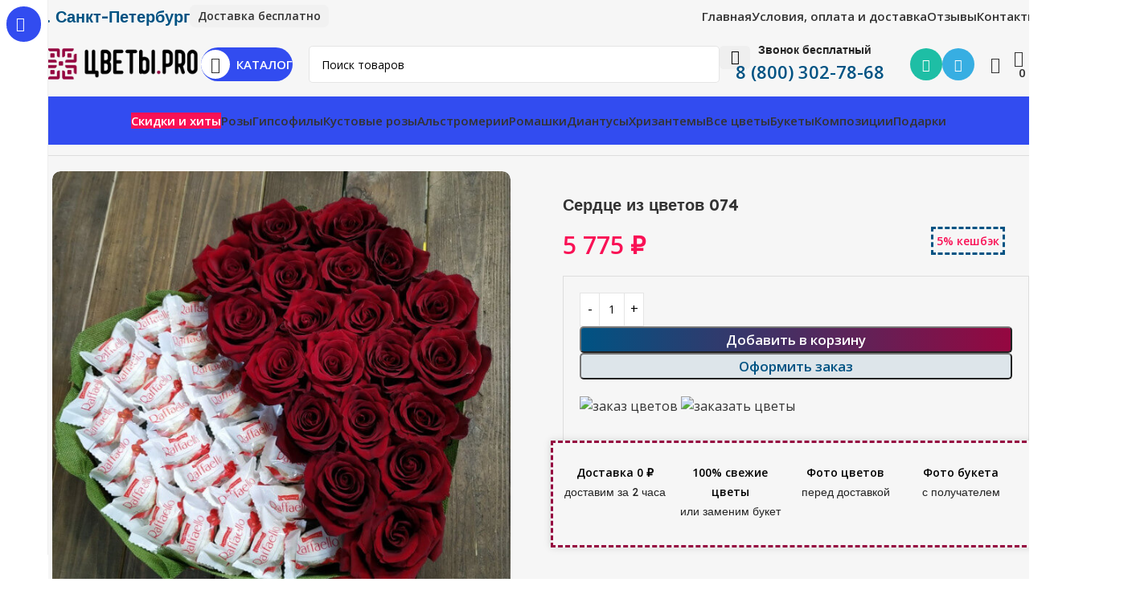

--- FILE ---
content_type: text/html; charset=UTF-8
request_url: https://doneti.ru/product/serdce-iz-cvetov-140/
body_size: 47731
content:
<!DOCTYPE html>
<html lang="ru-RU">
<head>
	<!-- Google Tag Manager -->
<script>(function(w,d,s,l,i){w[l]=w[l]||[];w[l].push({'gtm.start':
new Date().getTime(),event:'gtm.js'});var f=d.getElementsByTagName(s)[0],
j=d.createElement(s),dl=l!='dataLayer'?'&l='+l:'';j.async=true;j.src=
'https://www.googletagmanager.com/gtm.js?id='+i+dl;f.parentNode.insertBefore(j,f);
})(window,document,'script','dataLayer','GTM-KWJ79QMD');</script>
<!-- End Google Tag Manager -->
	<!-- Google tag (gtag.js) -->
<script async src="https://www.googletagmanager.com/gtag/js?id=G-ZS7P8ZRV78"></script>
<script>
  window.dataLayer = window.dataLayer || [];
  function gtag(){dataLayer.push(arguments);}
  gtag('js', new Date());

  gtag('config', 'G-ZS7P8ZRV78');
</script>
	<meta charset="UTF-8">
	<link rel="profile" href="https://gmpg.org/xfn/11">
	<link rel="pingback" href="https://doneti.ru/xmlrpc.php">

	<meta name='robots' content='index, follow, max-image-preview:large, max-snippet:-1, max-video-preview:-1' />

	<!-- This site is optimized with the Yoast SEO Premium plugin v21.1 (Yoast SEO v26.7) - https://yoast.com/wordpress/plugins/seo/ -->
	<title>Сердце из цветов 074 - Цветы PRO</title>
	<meta name="description" content="Состав: Роза красная – 21 шт, Рафаелло, Лента (атласная), Упаковка (прозрачная пленка), Оазис, Коробка в форме сердца. Композиция из свежайших цветов в форм" />
	<link rel="canonical" href="https://doneti.ru/product/serdce-iz-cvetov-140/" />
	<meta property="og:locale" content="ru_RU" />
	<meta property="og:type" content="product" />
	<meta property="og:title" content="Сердце из цветов 074" />
	<meta property="og:description" content="Состав: Роза красная – 21 шт, Рафаелло, Лента (атласная), Упаковка (прозрачная пленка), Оазис, Коробка в форме сердца. Композиция из свежайших" />
	<meta property="og:url" content="https://doneti.ru/product/serdce-iz-cvetov-140/" />
	<meta property="og:site_name" content="Цветы PRO" />
	<meta property="article:modified_time" content="2023-10-30T10:01:12+00:00" />
	<meta property="og:image" content="https://doneti.ru/wp-content/uploads/2021/08/p4923_1605265046_52919.jpg" />
	<meta property="og:image:width" content="632" />
	<meta property="og:image:height" content="632" />
	<meta property="og:image:type" content="image/jpeg" />
	<meta name="twitter:card" content="summary_large_image" />
	<meta name="twitter:label1" content="Цена" />
	<meta name="twitter:data1" content="5 775&nbsp;&#8381;" />
	<meta name="twitter:label2" content="Availability" />
	<meta name="twitter:data2" content="In stock" />
	<script type="application/ld+json" class="yoast-schema-graph">{"@context":"https://schema.org","@graph":[{"@type":["WebPage","ItemPage"],"@id":"https://doneti.ru/product/serdce-iz-cvetov-140/","url":"https://doneti.ru/product/serdce-iz-cvetov-140/","name":"Сердце из цветов 074 - Цветы PRO","isPartOf":{"@id":"https://doneti.ru/#website"},"primaryImageOfPage":{"@id":"https://doneti.ru/product/serdce-iz-cvetov-140/#primaryimage"},"image":{"@id":"https://doneti.ru/product/serdce-iz-cvetov-140/#primaryimage"},"thumbnailUrl":"https://doneti.ru/wp-content/uploads/2021/08/p4923_1605265046_52919.jpg","breadcrumb":{"@id":"https://doneti.ru/product/serdce-iz-cvetov-140/#breadcrumb"},"inLanguage":"ru-RU","potentialAction":{"@type":"BuyAction","target":"https://doneti.ru/product/serdce-iz-cvetov-140/"}},{"@type":"ImageObject","inLanguage":"ru-RU","@id":"https://doneti.ru/product/serdce-iz-cvetov-140/#primaryimage","url":"https://doneti.ru/wp-content/uploads/2021/08/p4923_1605265046_52919.jpg","contentUrl":"https://doneti.ru/wp-content/uploads/2021/08/p4923_1605265046_52919.jpg","width":632,"height":632},{"@type":"BreadcrumbList","@id":"https://doneti.ru/product/serdce-iz-cvetov-140/#breadcrumb","itemListElement":[{"@type":"ListItem","position":1,"name":"Главная страница","item":"https://doneti.ru/"},{"@type":"ListItem","position":2,"name":"Магазин","item":"https://doneti.ru/shop/"},{"@type":"ListItem","position":3,"name":"Сердце из цветов 074"}]},{"@type":"WebSite","@id":"https://doneti.ru/#website","url":"https://doneti.ru/","name":"Цветы.PRO","description":"Магазин цветов с бесплатной доставкой в Санкт-Петербурге","publisher":{"@id":"https://doneti.ru/#organization"},"potentialAction":[{"@type":"SearchAction","target":{"@type":"EntryPoint","urlTemplate":"https://doneti.ru/?s={search_term_string}"},"query-input":{"@type":"PropertyValueSpecification","valueRequired":true,"valueName":"search_term_string"}}],"inLanguage":"ru-RU"},{"@type":"Organization","@id":"https://doneti.ru/#organization","name":"Цветы.PRO","url":"https://doneti.ru/","logo":{"@type":"ImageObject","inLanguage":"ru-RU","@id":"https://doneti.ru/#/schema/logo/image/","url":"https://doneti.ru/wp-content/uploads/2023/07/1000.1000.1.png","contentUrl":"https://doneti.ru/wp-content/uploads/2023/07/1000.1000.1.png","width":1000,"height":1000,"caption":"Цветы.PRO"},"image":{"@id":"https://doneti.ru/#/schema/logo/image/"},"sameAs":["https://vk.com/club222586247"],"publishingPrinciples":"https://doneti.ru/usloviya-saita/","ownershipFundingInfo":"https://doneti.ru/dostavka-cvetov-kontakti/"}]}</script>
	<meta property="product:price:amount" content="5775" />
	<meta property="product:price:currency" content="RUB" />
	<meta property="og:availability" content="instock" />
	<meta property="product:availability" content="instock" />
	<meta property="product:retailer_item_id" content="serd_140" />
	<meta property="product:condition" content="new" />
	<!-- / Yoast SEO Premium plugin. -->


<link rel='dns-prefetch' href='//fonts.googleapis.com' />
<link rel="alternate" type="application/rss+xml" title="Цветы PRO &raquo; Лента" href="https://doneti.ru/feed/" />
<link rel="alternate" type="application/rss+xml" title="Цветы PRO &raquo; Лента комментариев" href="https://doneti.ru/comments/feed/" />
<link rel="alternate" title="oEmbed (JSON)" type="application/json+oembed" href="https://doneti.ru/wp-json/oembed/1.0/embed?url=https%3A%2F%2Fdoneti.ru%2Fproduct%2Fserdce-iz-cvetov-140%2F" />
<link rel="alternate" title="oEmbed (XML)" type="text/xml+oembed" href="https://doneti.ru/wp-json/oembed/1.0/embed?url=https%3A%2F%2Fdoneti.ru%2Fproduct%2Fserdce-iz-cvetov-140%2F&#038;format=xml" />
<style id='wp-img-auto-sizes-contain-inline-css' type='text/css'>
img:is([sizes=auto i],[sizes^="auto," i]){contain-intrinsic-size:3000px 1500px}
/*# sourceURL=wp-img-auto-sizes-contain-inline-css */
</style>
<style id='wp-block-library-inline-css' type='text/css'>
:root{--wp-block-synced-color:#7a00df;--wp-block-synced-color--rgb:122,0,223;--wp-bound-block-color:var(--wp-block-synced-color);--wp-editor-canvas-background:#ddd;--wp-admin-theme-color:#007cba;--wp-admin-theme-color--rgb:0,124,186;--wp-admin-theme-color-darker-10:#006ba1;--wp-admin-theme-color-darker-10--rgb:0,107,160.5;--wp-admin-theme-color-darker-20:#005a87;--wp-admin-theme-color-darker-20--rgb:0,90,135;--wp-admin-border-width-focus:2px}@media (min-resolution:192dpi){:root{--wp-admin-border-width-focus:1.5px}}.wp-element-button{cursor:pointer}:root .has-very-light-gray-background-color{background-color:#eee}:root .has-very-dark-gray-background-color{background-color:#313131}:root .has-very-light-gray-color{color:#eee}:root .has-very-dark-gray-color{color:#313131}:root .has-vivid-green-cyan-to-vivid-cyan-blue-gradient-background{background:linear-gradient(135deg,#00d084,#0693e3)}:root .has-purple-crush-gradient-background{background:linear-gradient(135deg,#34e2e4,#4721fb 50%,#ab1dfe)}:root .has-hazy-dawn-gradient-background{background:linear-gradient(135deg,#faaca8,#dad0ec)}:root .has-subdued-olive-gradient-background{background:linear-gradient(135deg,#fafae1,#67a671)}:root .has-atomic-cream-gradient-background{background:linear-gradient(135deg,#fdd79a,#004a59)}:root .has-nightshade-gradient-background{background:linear-gradient(135deg,#330968,#31cdcf)}:root .has-midnight-gradient-background{background:linear-gradient(135deg,#020381,#2874fc)}:root{--wp--preset--font-size--normal:16px;--wp--preset--font-size--huge:42px}.has-regular-font-size{font-size:1em}.has-larger-font-size{font-size:2.625em}.has-normal-font-size{font-size:var(--wp--preset--font-size--normal)}.has-huge-font-size{font-size:var(--wp--preset--font-size--huge)}.has-text-align-center{text-align:center}.has-text-align-left{text-align:left}.has-text-align-right{text-align:right}.has-fit-text{white-space:nowrap!important}#end-resizable-editor-section{display:none}.aligncenter{clear:both}.items-justified-left{justify-content:flex-start}.items-justified-center{justify-content:center}.items-justified-right{justify-content:flex-end}.items-justified-space-between{justify-content:space-between}.screen-reader-text{border:0;clip-path:inset(50%);height:1px;margin:-1px;overflow:hidden;padding:0;position:absolute;width:1px;word-wrap:normal!important}.screen-reader-text:focus{background-color:#ddd;clip-path:none;color:#444;display:block;font-size:1em;height:auto;left:5px;line-height:normal;padding:15px 23px 14px;text-decoration:none;top:5px;width:auto;z-index:100000}html :where(.has-border-color){border-style:solid}html :where([style*=border-top-color]){border-top-style:solid}html :where([style*=border-right-color]){border-right-style:solid}html :where([style*=border-bottom-color]){border-bottom-style:solid}html :where([style*=border-left-color]){border-left-style:solid}html :where([style*=border-width]){border-style:solid}html :where([style*=border-top-width]){border-top-style:solid}html :where([style*=border-right-width]){border-right-style:solid}html :where([style*=border-bottom-width]){border-bottom-style:solid}html :where([style*=border-left-width]){border-left-style:solid}html :where(img[class*=wp-image-]){height:auto;max-width:100%}:where(figure){margin:0 0 1em}html :where(.is-position-sticky){--wp-admin--admin-bar--position-offset:var(--wp-admin--admin-bar--height,0px)}@media screen and (max-width:600px){html :where(.is-position-sticky){--wp-admin--admin-bar--position-offset:0px}}
/*# sourceURL=/wp-includes/css/dist/block-library/common.min.css */
</style>
<style id='woocommerce-inline-inline-css' type='text/css'>
.woocommerce form .form-row .required { visibility: hidden; }
/*# sourceURL=woocommerce-inline-inline-css */
</style>
<link rel='stylesheet' id='xml-for-google-merchant-center-css' href='https://doneti.ru/wp-content/plugins/xml-for-google-merchant-center/public/css/xfgmc-public.css?ver=4.0.10' type='text/css' media='all' />
<link rel='stylesheet' id='yml-for-yandex-market-css' href='https://doneti.ru/wp-content/plugins/yml-for-yandex-market/public/css/y4ym-public.css?ver=5.0.26' type='text/css' media='all' />
<link rel='stylesheet' id='js_composer_front-css' href='https://doneti.ru/wp-content/plugins/js_composer/assets/css/js_composer.min.css?ver=8.6.1' type='text/css' media='all' />
<link rel='stylesheet' id='wd-style-base-css' href='https://doneti.ru/wp-content/themes/woodmart/css/parts/base.min.css?ver=8.2.7' type='text/css' media='all' />
<link rel='stylesheet' id='wd-helpers-wpb-elem-css' href='https://doneti.ru/wp-content/themes/woodmart/css/parts/helpers-wpb-elem.min.css?ver=8.2.7' type='text/css' media='all' />
<link rel='stylesheet' id='wd-wpbakery-base-css' href='https://doneti.ru/wp-content/themes/woodmart/css/parts/int-wpb-base.min.css?ver=8.2.7' type='text/css' media='all' />
<link rel='stylesheet' id='wd-wpbakery-base-deprecated-css' href='https://doneti.ru/wp-content/themes/woodmart/css/parts/int-wpb-base-deprecated.min.css?ver=8.2.7' type='text/css' media='all' />
<link rel='stylesheet' id='wd-woocommerce-base-css' href='https://doneti.ru/wp-content/themes/woodmart/css/parts/woocommerce-base.min.css?ver=8.2.7' type='text/css' media='all' />
<link rel='stylesheet' id='wd-mod-star-rating-css' href='https://doneti.ru/wp-content/themes/woodmart/css/parts/mod-star-rating.min.css?ver=8.2.7' type='text/css' media='all' />
<link rel='stylesheet' id='wd-woocommerce-block-notices-css' href='https://doneti.ru/wp-content/themes/woodmart/css/parts/woo-mod-block-notices.min.css?ver=8.2.7' type='text/css' media='all' />
<link rel='stylesheet' id='wd-woo-mod-quantity-css' href='https://doneti.ru/wp-content/themes/woodmart/css/parts/woo-mod-quantity.min.css?ver=8.2.7' type='text/css' media='all' />
<link rel='stylesheet' id='wd-woo-single-prod-el-base-css' href='https://doneti.ru/wp-content/themes/woodmart/css/parts/woo-single-prod-el-base.min.css?ver=8.2.7' type='text/css' media='all' />
<link rel='stylesheet' id='wd-woo-mod-stock-status-css' href='https://doneti.ru/wp-content/themes/woodmart/css/parts/woo-mod-stock-status.min.css?ver=8.2.7' type='text/css' media='all' />
<link rel='stylesheet' id='wd-woo-mod-shop-attributes-css' href='https://doneti.ru/wp-content/themes/woodmart/css/parts/woo-mod-shop-attributes.min.css?ver=8.2.7' type='text/css' media='all' />
<link rel='stylesheet' id='wd-wp-blocks-css' href='https://doneti.ru/wp-content/themes/woodmart/css/parts/wp-blocks.min.css?ver=8.2.7' type='text/css' media='all' />
<link rel='stylesheet' id='child-style-css' href='https://doneti.ru/wp-content/themes/woodmart-child/style.css?ver=8.2.7' type='text/css' media='all' />
<link rel='stylesheet' id='wd-mod-nav-vertical-css' href='https://doneti.ru/wp-content/themes/woodmart/css/parts/mod-nav-vertical.min.css?ver=8.2.7' type='text/css' media='all' />
<link rel='stylesheet' id='wd-sticky-nav-css' href='https://doneti.ru/wp-content/themes/woodmart/css/parts/opt-sticky-nav.min.css?ver=8.2.7' type='text/css' media='all' />
<link rel='stylesheet' id='wd-header-base-css' href='https://doneti.ru/wp-content/themes/woodmart/css/parts/header-base.min.css?ver=8.2.7' type='text/css' media='all' />
<link rel='stylesheet' id='wd-mod-tools-css' href='https://doneti.ru/wp-content/themes/woodmart/css/parts/mod-tools.min.css?ver=8.2.7' type='text/css' media='all' />
<link rel='stylesheet' id='wd-header-elements-base-css' href='https://doneti.ru/wp-content/themes/woodmart/css/parts/header-el-base.min.css?ver=8.2.7' type='text/css' media='all' />
<link rel='stylesheet' id='wd-info-box-css' href='https://doneti.ru/wp-content/themes/woodmart/css/parts/el-info-box.min.css?ver=8.2.7' type='text/css' media='all' />
<link rel='stylesheet' id='wd-el-subtitle-style-css' href='https://doneti.ru/wp-content/themes/woodmart/css/parts/el-subtitle-style.min.css?ver=8.2.7' type='text/css' media='all' />
<link rel='stylesheet' id='wd-header-search-css' href='https://doneti.ru/wp-content/themes/woodmart/css/parts/header-el-search.min.css?ver=8.2.7' type='text/css' media='all' />
<link rel='stylesheet' id='wd-header-cart-side-css' href='https://doneti.ru/wp-content/themes/woodmart/css/parts/header-el-cart-side.min.css?ver=8.2.7' type='text/css' media='all' />
<link rel='stylesheet' id='wd-header-cart-css' href='https://doneti.ru/wp-content/themes/woodmart/css/parts/header-el-cart.min.css?ver=8.2.7' type='text/css' media='all' />
<link rel='stylesheet' id='wd-widget-shopping-cart-css' href='https://doneti.ru/wp-content/themes/woodmart/css/parts/woo-widget-shopping-cart.min.css?ver=8.2.7' type='text/css' media='all' />
<link rel='stylesheet' id='wd-widget-product-list-css' href='https://doneti.ru/wp-content/themes/woodmart/css/parts/woo-widget-product-list.min.css?ver=8.2.7' type='text/css' media='all' />
<link rel='stylesheet' id='wd-mod-tools-design-8-css' href='https://doneti.ru/wp-content/themes/woodmart/css/parts/mod-tools-design-8.min.css?ver=8.2.7' type='text/css' media='all' />
<link rel='stylesheet' id='wd-header-search-form-css' href='https://doneti.ru/wp-content/themes/woodmart/css/parts/header-el-search-form.min.css?ver=8.2.7' type='text/css' media='all' />
<link rel='stylesheet' id='wd-wd-search-form-css' href='https://doneti.ru/wp-content/themes/woodmart/css/parts/wd-search-form.min.css?ver=8.2.7' type='text/css' media='all' />
<link rel='stylesheet' id='wd-wd-search-results-css' href='https://doneti.ru/wp-content/themes/woodmart/css/parts/wd-search-results.min.css?ver=8.2.7' type='text/css' media='all' />
<link rel='stylesheet' id='wd-wd-search-dropdown-css' href='https://doneti.ru/wp-content/themes/woodmart/css/parts/wd-search-dropdown.min.css?ver=8.2.7' type='text/css' media='all' />
<link rel='stylesheet' id='wd-social-icons-css' href='https://doneti.ru/wp-content/themes/woodmart/css/parts/el-social-icons.min.css?ver=8.2.7' type='text/css' media='all' />
<link rel='stylesheet' id='wd-social-icons-styles-css' href='https://doneti.ru/wp-content/themes/woodmart/css/parts/el-social-styles.min.css?ver=8.2.7' type='text/css' media='all' />
<link rel='stylesheet' id='wd-header-mobile-nav-dropdown-css' href='https://doneti.ru/wp-content/themes/woodmart/css/parts/header-el-mobile-nav-dropdown.min.css?ver=8.2.7' type='text/css' media='all' />
<link rel='stylesheet' id='wd-woo-single-prod-builder-css' href='https://doneti.ru/wp-content/themes/woodmart/css/parts/woo-single-prod-builder.min.css?ver=8.2.7' type='text/css' media='all' />
<link rel='stylesheet' id='wd-woo-single-prod-el-navigation-css' href='https://doneti.ru/wp-content/themes/woodmart/css/parts/woo-single-prod-el-navigation.min.css?ver=8.2.7' type='text/css' media='all' />
<link rel='stylesheet' id='wd-woo-single-prod-el-gallery-css' href='https://doneti.ru/wp-content/themes/woodmart/css/parts/woo-single-prod-el-gallery.min.css?ver=8.2.7' type='text/css' media='all' />
<link rel='stylesheet' id='wd-swiper-css' href='https://doneti.ru/wp-content/themes/woodmart/css/parts/lib-swiper.min.css?ver=8.2.7' type='text/css' media='all' />
<link rel='stylesheet' id='wd-swiper-arrows-css' href='https://doneti.ru/wp-content/themes/woodmart/css/parts/lib-swiper-arrows.min.css?ver=8.2.7' type='text/css' media='all' />
<link rel='stylesheet' id='wd-text-block-css' href='https://doneti.ru/wp-content/themes/woodmart/css/parts/el-text-block.min.css?ver=8.2.7' type='text/css' media='all' />
<link rel='stylesheet' id='wd-woo-opt-free-progress-bar-css' href='https://doneti.ru/wp-content/themes/woodmart/css/parts/woo-opt-free-progress-bar.min.css?ver=8.2.7' type='text/css' media='all' />
<link rel='stylesheet' id='wd-woo-mod-progress-bar-css' href='https://doneti.ru/wp-content/themes/woodmart/css/parts/woo-mod-progress-bar.min.css?ver=8.2.7' type='text/css' media='all' />
<link rel='stylesheet' id='wd-section-title-css' href='https://doneti.ru/wp-content/themes/woodmart/css/parts/el-section-title.min.css?ver=8.2.7' type='text/css' media='all' />
<link rel='stylesheet' id='wd-mod-highlighted-text-css' href='https://doneti.ru/wp-content/themes/woodmart/css/parts/mod-highlighted-text.min.css?ver=8.2.7' type='text/css' media='all' />
<link rel='stylesheet' id='wd-woo-categories-loop-css' href='https://doneti.ru/wp-content/themes/woodmart/css/parts/woo-categories-loop.min.css?ver=8.2.7' type='text/css' media='all' />
<link rel='stylesheet' id='wd-categories-loop-css' href='https://doneti.ru/wp-content/themes/woodmart/css/parts/woo-categories-loop-old.min.css?ver=8.2.7' type='text/css' media='all' />
<link rel='stylesheet' id='wd-section-title-style-under-and-over-css' href='https://doneti.ru/wp-content/themes/woodmart/css/parts/el-section-title-style-under-and-over.min.css?ver=8.2.7' type='text/css' media='all' />
<link rel='stylesheet' id='wd-woo-single-prod-el-tabs-opt-layout-all-open-css' href='https://doneti.ru/wp-content/themes/woodmart/css/parts/woo-single-prod-el-tabs-opt-layout-all-open.min.css?ver=8.2.7' type='text/css' media='all' />
<link rel='stylesheet' id='wd-info-box-style-brd-css' href='https://doneti.ru/wp-content/themes/woodmart/css/parts/el-info-box-style-brd.min.css?ver=8.2.7' type='text/css' media='all' />
<link rel='stylesheet' id='wd-button-css' href='https://doneti.ru/wp-content/themes/woodmart/css/parts/el-button.min.css?ver=8.2.7' type='text/css' media='all' />
<link rel='stylesheet' id='wd-product-loop-css' href='https://doneti.ru/wp-content/themes/woodmart/css/parts/woo-product-loop.min.css?ver=8.2.7' type='text/css' media='all' />
<link rel='stylesheet' id='wd-product-loop-buttons-on-hover-css' href='https://doneti.ru/wp-content/themes/woodmart/css/parts/woo-product-loop-buttons-on-hover.min.css?ver=8.2.7' type='text/css' media='all' />
<link rel='stylesheet' id='wd-woo-mod-add-btn-replace-css' href='https://doneti.ru/wp-content/themes/woodmart/css/parts/woo-mod-add-btn-replace.min.css?ver=8.2.7' type='text/css' media='all' />
<link rel='stylesheet' id='wd-woo-opt-stretch-cont-css' href='https://doneti.ru/wp-content/themes/woodmart/css/parts/woo-opt-stretch-cont.min.css?ver=8.2.7' type='text/css' media='all' />
<link rel='stylesheet' id='wd-woo-opt-title-limit-css' href='https://doneti.ru/wp-content/themes/woodmart/css/parts/woo-opt-title-limit.min.css?ver=8.2.7' type='text/css' media='all' />
<link rel='stylesheet' id='wd-woo-opt-grid-gallery-css' href='https://doneti.ru/wp-content/themes/woodmart/css/parts/woo-opt-grid-gallery.min.css?ver=8.2.7' type='text/css' media='all' />
<link rel='stylesheet' id='wd-mfp-popup-css' href='https://doneti.ru/wp-content/themes/woodmart/css/parts/lib-magnific-popup.min.css?ver=8.2.7' type='text/css' media='all' />
<link rel='stylesheet' id='wd-woo-mod-swatches-base-css' href='https://doneti.ru/wp-content/themes/woodmart/css/parts/woo-mod-swatches-base.min.css?ver=8.2.7' type='text/css' media='all' />
<link rel='stylesheet' id='wd-woo-mod-swatches-style-1-css' href='https://doneti.ru/wp-content/themes/woodmart/css/parts/woo-mod-swatches-style-1.min.css?ver=8.2.7' type='text/css' media='all' />
<link rel='stylesheet' id='wd-woo-mod-swatches-dis-1-css' href='https://doneti.ru/wp-content/themes/woodmart/css/parts/woo-mod-swatches-dis-style-1.min.css?ver=8.2.7' type='text/css' media='all' />
<link rel='stylesheet' id='wd-woo-mod-product-labels-css' href='https://doneti.ru/wp-content/themes/woodmart/css/parts/woo-mod-product-labels.min.css?ver=8.2.7' type='text/css' media='all' />
<link rel='stylesheet' id='wd-woo-mod-product-labels-rect-css' href='https://doneti.ru/wp-content/themes/woodmart/css/parts/woo-mod-product-labels-rect.min.css?ver=8.2.7' type='text/css' media='all' />
<link rel='stylesheet' id='wd-widget-collapse-css' href='https://doneti.ru/wp-content/themes/woodmart/css/parts/opt-widget-collapse.min.css?ver=8.2.7' type='text/css' media='all' />
<link rel='stylesheet' id='wd-footer-base-css' href='https://doneti.ru/wp-content/themes/woodmart/css/parts/footer-base.min.css?ver=8.2.7' type='text/css' media='all' />
<link rel='stylesheet' id='wd-scroll-top-css' href='https://doneti.ru/wp-content/themes/woodmart/css/parts/opt-scrolltotop.min.css?ver=8.2.7' type='text/css' media='all' />
<link rel='stylesheet' id='wd-sticky-add-to-cart-css' href='https://doneti.ru/wp-content/themes/woodmart/css/parts/woo-opt-sticky-add-to-cart.min.css?ver=8.2.7' type='text/css' media='all' />
<link rel='stylesheet' id='wd-bottom-toolbar-css' href='https://doneti.ru/wp-content/themes/woodmart/css/parts/opt-bottom-toolbar.min.css?ver=8.2.7' type='text/css' media='all' />
<link rel='stylesheet' id='xts-google-fonts-css' href='https://fonts.googleapis.com/css?family=Open+Sans%3A400%2C600%7CLexend+Deca%3A400%2C600%2C500%2C700&#038;ver=8.2.7' type='text/css' media='all' />
<script type="text/javascript" src="https://doneti.ru/wp-includes/js/jquery/jquery.min.js?ver=3.7.1" id="jquery-core-js"></script>
<script type="text/javascript" src="https://doneti.ru/wp-includes/js/jquery/jquery-migrate.min.js?ver=3.4.1" id="jquery-migrate-js"></script>
<script type="text/javascript" src="https://doneti.ru/wp-content/plugins/woocommerce/assets/js/jquery-blockui/jquery.blockUI.min.js?ver=2.7.0-wc.10.4.3" id="wc-jquery-blockui-js" data-wp-strategy="defer"></script>
<script type="text/javascript" id="wc-add-to-cart-js-extra">
/* <![CDATA[ */
var wc_add_to_cart_params = {"ajax_url":"/wp-admin/admin-ajax.php","wc_ajax_url":"/?wc-ajax=%%endpoint%%","i18n_view_cart":"\u041f\u0440\u043e\u0441\u043c\u043e\u0442\u0440 \u043a\u043e\u0440\u0437\u0438\u043d\u044b","cart_url":"https://doneti.ru/cart/","is_cart":"","cart_redirect_after_add":"no"};
//# sourceURL=wc-add-to-cart-js-extra
/* ]]> */
</script>
<script type="text/javascript" src="https://doneti.ru/wp-content/plugins/woocommerce/assets/js/frontend/add-to-cart.min.js?ver=10.4.3" id="wc-add-to-cart-js" data-wp-strategy="defer"></script>
<script type="text/javascript" src="https://doneti.ru/wp-content/plugins/woocommerce/assets/js/zoom/jquery.zoom.min.js?ver=1.7.21-wc.10.4.3" id="wc-zoom-js" defer="defer" data-wp-strategy="defer"></script>
<script type="text/javascript" id="wc-single-product-js-extra">
/* <![CDATA[ */
var wc_single_product_params = {"i18n_required_rating_text":"\u041f\u043e\u0436\u0430\u043b\u0443\u0439\u0441\u0442\u0430, \u043f\u043e\u0441\u0442\u0430\u0432\u044c\u0442\u0435 \u043e\u0446\u0435\u043d\u043a\u0443","i18n_rating_options":["1 \u0438\u0437 5 \u0437\u0432\u0451\u0437\u0434","2 \u0438\u0437 5 \u0437\u0432\u0451\u0437\u0434","3 \u0438\u0437 5 \u0437\u0432\u0451\u0437\u0434","4 \u0438\u0437 5 \u0437\u0432\u0451\u0437\u0434","5 \u0438\u0437 5 \u0437\u0432\u0451\u0437\u0434"],"i18n_product_gallery_trigger_text":"\u041f\u0440\u043e\u0441\u043c\u043e\u0442\u0440 \u0433\u0430\u043b\u0435\u0440\u0435\u0438 \u0438\u0437\u043e\u0431\u0440\u0430\u0436\u0435\u043d\u0438\u0439 \u0432 \u043f\u043e\u043b\u043d\u043e\u044d\u043a\u0440\u0430\u043d\u043d\u043e\u043c \u0440\u0435\u0436\u0438\u043c\u0435","review_rating_required":"yes","flexslider":{"rtl":false,"animation":"slide","smoothHeight":true,"directionNav":false,"controlNav":"thumbnails","slideshow":false,"animationSpeed":500,"animationLoop":false,"allowOneSlide":false},"zoom_enabled":"","zoom_options":[],"photoswipe_enabled":"","photoswipe_options":{"shareEl":false,"closeOnScroll":false,"history":false,"hideAnimationDuration":0,"showAnimationDuration":0},"flexslider_enabled":""};
//# sourceURL=wc-single-product-js-extra
/* ]]> */
</script>
<script type="text/javascript" src="https://doneti.ru/wp-content/plugins/woocommerce/assets/js/frontend/single-product.min.js?ver=10.4.3" id="wc-single-product-js" defer="defer" data-wp-strategy="defer"></script>
<script type="text/javascript" src="https://doneti.ru/wp-content/plugins/woocommerce/assets/js/js-cookie/js.cookie.min.js?ver=2.1.4-wc.10.4.3" id="wc-js-cookie-js" defer="defer" data-wp-strategy="defer"></script>
<script type="text/javascript" id="woocommerce-js-extra">
/* <![CDATA[ */
var woocommerce_params = {"ajax_url":"/wp-admin/admin-ajax.php","wc_ajax_url":"/?wc-ajax=%%endpoint%%","i18n_password_show":"\u041f\u043e\u043a\u0430\u0437\u0430\u0442\u044c \u043f\u0430\u0440\u043e\u043b\u044c","i18n_password_hide":"\u0421\u043a\u0440\u044b\u0442\u044c \u043f\u0430\u0440\u043e\u043b\u044c"};
//# sourceURL=woocommerce-js-extra
/* ]]> */
</script>
<script type="text/javascript" src="https://doneti.ru/wp-content/plugins/woocommerce/assets/js/frontend/woocommerce.min.js?ver=10.4.3" id="woocommerce-js" defer="defer" data-wp-strategy="defer"></script>
<script type="text/javascript" src="https://doneti.ru/wp-content/plugins/xml-for-google-merchant-center/public/js/xfgmc-public.js?ver=4.0.10" id="xml-for-google-merchant-center-js"></script>
<script type="text/javascript" src="https://doneti.ru/wp-content/plugins/yml-for-yandex-market/public/js/y4ym-public.js?ver=5.0.26" id="yml-for-yandex-market-js"></script>
<script type="text/javascript" src="https://doneti.ru/wp-content/plugins/js_composer/assets/js/vendors/woocommerce-add-to-cart.js?ver=8.6.1" id="vc_woocommerce-add-to-cart-js-js"></script>
<script type="text/javascript" src="https://doneti.ru/wp-content/themes/woodmart/js/libs/device.min.js?ver=8.2.7" id="wd-device-library-js"></script>
<script type="text/javascript" src="https://doneti.ru/wp-content/themes/woodmart/js/scripts/global/scrollBar.min.js?ver=8.2.7" id="wd-scrollbar-js"></script>
<script></script><link rel="https://api.w.org/" href="https://doneti.ru/wp-json/" /><link rel="alternate" title="JSON" type="application/json" href="https://doneti.ru/wp-json/wp/v2/product/15140" /><link rel="EditURI" type="application/rsd+xml" title="RSD" href="https://doneti.ru/xmlrpc.php?rsd" />
<meta name="generator" content="WordPress 6.9" />
<meta name="generator" content="WooCommerce 10.4.3" />
<link rel='shortlink' href='https://doneti.ru/?p=15140' />


<!-- Saphali Lite Version -->
<meta name="generator" content="Saphali Lite 2.0.0" />

					<meta name="viewport" content="width=device-width, initial-scale=1.0, maximum-scale=1.0, user-scalable=no">
										<noscript><style>.woocommerce-product-gallery{ opacity: 1 !important; }</style></noscript>
	<style type="text/css">.recentcomments a{display:inline !important;padding:0 !important;margin:0 !important;}</style><meta name="generator" content="Powered by WPBakery Page Builder - drag and drop page builder for WordPress."/>
<link rel="icon" href="https://doneti.ru/wp-content/uploads/2023/07/logogo.svg" sizes="32x32" />
<link rel="icon" href="https://doneti.ru/wp-content/uploads/2023/07/logogo.svg" sizes="192x192" />
<link rel="apple-touch-icon" href="https://doneti.ru/wp-content/uploads/2023/07/logogo.svg" />
<meta name="msapplication-TileImage" content="https://doneti.ru/wp-content/uploads/2023/07/logogo.svg" />
		<style type="text/css" id="wp-custom-css">
			p.stock {
        display: none;
}
.wpmtst-submission-form {
  padding: 20px;
  border-radius: 10px;
  -webkit-box-shadow: 0px 0px 27px 0px rgba(119, 139, 185, 0.31);
          box-shadow: 0px 0px 27px 0px rgba(119, 139, 185, 0.31);
}
.wpmtst-submission-form label{
  color: #000000;
}
.wpmtst-submission-form .wpmtst-submit{
  display: -webkit-box;
  display: -ms-flexbox;
  display: flex;
  -webkit-box-pack: center;
          -ms-flex-pack: center;
      justify-content: center;
}

.wpmtst-submission-form input, #wpmtst-submission-form textarea{
  max-width: 320px;
  max-height: 120px;
  border-radius: 10px;
  border: 1px solid #4b4b4b;
}
.wpmtst-submission-form .wpmtst-submit input{
  border: none;
	background-color: #950740;
    color: #ffffff;
}
.wpmtst-submission-form {
  display: -webkit-box;
  display: -ms-flexbox;
  display: flex;
  -ms-flex-wrap: wrap;
      flex-wrap: wrap;
  -webkit-box-pack: justify;
          -ms-flex-pack: justify;
      justify-content: space-between;
}
.wpmtst-submission-form .form-field{
  width: 30%;
}
.wpmtst-submission-form .field-post_title{
  width: 30%;
  display: -webkit-box;
  display: -ms-flexbox;
  display: flex;
  -webkit-box-orient: vertical;
  -webkit-box-direction: normal;
          -ms-flex-direction: column;
      flex-direction: column;
  -webkit-box-pack: end;
          -ms-flex-pack: end;
      justify-content: flex-end;
}
.wpmtst-submission-form .field-post_content{
  min-width: 50%;
}
.wpmtst-submission-form .wpmtst-submit{
  display: -webkit-box;
  display: -ms-flexbox;
  display: flex;
  -webkit-box-pack: center;
          -ms-flex-pack: center;
      justify-content: center;
  -webkit-box-align: center;
          -ms-flex-align: center;
      align-items: center;
  min-width: 50%;
}
.wpmtst-submission-form .wpmtst-submit input{
  display: block;
  margin-bottom: 20px;
  padding: 15px 50px;
}
.wpmtst-submission-form .field-post_content textarea{
  min-width: 100%;
}
.wpmtst-submission-form label.field-post_content {
  max-width: auto;
  min-width: auto;
}
.cart-totals-inner .woocommerce-shipping-destination {
 display: none;
}
label {
        color: #950740;
    vertical-align: middle;
    font-weight: 600;
}
.optional { 
	display: none;
}
.required {
	display: none;
}
[class*="wd-swatches"].wd-text-style-1 .wd-swatch.wd-text {
   box-shadow: 1px 2px 3px #950740;
	    padding: 6px;		
	border-radius: 3px;
}
[class*="wd-swatches"].wd-shape-round .wd-swatch {
    border-radius: 0em;
}
[class*="wd-swatches"].wd-text-style-1 .wd-swatch.wd-text:hover {
   background-color: #950740;
	 color: #ffffff;
		  }
.wd-swatch.wd-text.wd-active.wd-enabled {
   background-color: #950740;
	 color: #ffffff;
		  }
.b24-form-sign {
	display: none !important;
}
.product-label.new {
	min-width: 180px;
	 border-radius: 4px;
	border-style: solid;
		line-height: 1;
	text-transform: none;
	font-size: 14px;
	 background: linear-gradient(90deg, rgb(13, 89, 246) 0%, rgb(244, 20, 90) 100%);
    background-color: rgb(244, 20, 90);
    color: rgb(255, 255, 255);
	}
.product-label.onsale {
		 border-radius: 4px;
	border-style: solid;
	border-width: 1px;
	border-color: #ffffff;
	line-height: 0.8;
	text-transform: none;
	font-size: 14px;
}

.wd-buy-now-btn {
    font-size: 17px;
    font-weight: 600;
	    background-color: rgb(0,83,131, 0.1) !important;
	
	color: #005383;
	}




body.archive .product-labels .product-label.new, body.home .product-labels .product-label.new {
	margin-top: 60%;
	align-self: center;
    font-size: 1em;
}

@media screen and (max-width:740px){
	body.archive .product-labels .product-label.new, body.home .product-labels .product-label.new {

       font-size: 0.8em !important;
}
}

body.archive .product-labels .product-label.onsale,body.home .product-labels .product-label.onsale  {
	margin-top: 5%;
    font-size: 1em;
}

body.archive div.product-labels, body.home div.product-labels {
	max-width: 100%;
	height: 100%;
	gap: 0px;
	display: flex;
	top: 0px;
	width: 100%;
    font-size: 1em;
}

.product-element-top {
	font-size: 14px !important; 
}
.single_add_to_cart_button {
	background: linear-gradient(90deg, rgb(0, 83, 131, 1) 0%, rgb(149, 7, 64, 1) 100%);
}
.product.wd-hover-buttons-on-hover .wd-add-btn>a {
	background: linear-gradient(90deg, rgb(0, 83, 131, 1) 0%, rgb(149, 7, 64, 1) 100%);
}
.wrap-price {
	font-size: 20px !important;
	font-weight: 700 !important;
	letter-spacing: .4px;
    line-height: 14px;
}		</style>
		<style>
		
		</style><noscript><style> .wpb_animate_when_almost_visible { opacity: 1; }</style></noscript>			<style id="wd-style-header_788548-css" data-type="wd-style-header_788548">
				:root{
	--wd-top-bar-h: 40px;
	--wd-top-bar-sm-h: 55px;
	--wd-top-bar-sticky-h: .00001px;
	--wd-top-bar-brd-w: .00001px;

	--wd-header-general-h: 80px;
	--wd-header-general-sm-h: 60px;
	--wd-header-general-sticky-h: .00001px;
	--wd-header-general-brd-w: .00001px;

	--wd-header-bottom-h: 60px;
	--wd-header-bottom-sm-h: 60px;
	--wd-header-bottom-sticky-h: .00001px;
	--wd-header-bottom-brd-w: .00001px;

	--wd-header-clone-h: 50px;

	--wd-header-brd-w: calc(var(--wd-top-bar-brd-w) + var(--wd-header-general-brd-w) + var(--wd-header-bottom-brd-w));
	--wd-header-h: calc(var(--wd-top-bar-h) + var(--wd-header-general-h) + var(--wd-header-bottom-h) + var(--wd-header-brd-w));
	--wd-header-sticky-h: calc(var(--wd-top-bar-sticky-h) + var(--wd-header-general-sticky-h) + var(--wd-header-bottom-sticky-h) + var(--wd-header-clone-h) + var(--wd-header-brd-w));
	--wd-header-sm-h: calc(var(--wd-top-bar-sm-h) + var(--wd-header-general-sm-h) + var(--wd-header-bottom-sm-h) + var(--wd-header-brd-w));
}

.whb-top-bar .wd-dropdown {
	margin-top: 0px;
}

.whb-top-bar .wd-dropdown:after {
	height: 10px;
}






.whb-header-bottom .wd-dropdown {
	margin-top: 10px;
}

.whb-header-bottom .wd-dropdown:after {
	height: 20px;
}


.whb-clone.whb-sticked .wd-dropdown:not(.sub-sub-menu) {
	margin-top: 5px;
}

.whb-clone.whb-sticked .wd-dropdown:not(.sub-sub-menu):after {
	height: 15px;
}

		
.whb-6tmrud9lsymvrf17y7xy .info-box-subtitle {
	background-color: rgba(249, 17, 85, 1);
	color: rgba(255, 255, 255, 1);
	font-weight: 900;
}
.whb-2gfd1xf9ks2uyb2ajj5s .box-with-text {
	color: rgba(255, 255, 255, 1);
}
.whb-2gfd1xf9ks2uyb2ajj5s.info-box-wrapper div.wd-info-box {
	--ib-icon-sp: 10px;
}
.whb-2gfd1xf9ks2uyb2ajj5s .info-box-subtitle {
	background-color: rgba(249, 17, 85, 1);
	color: rgba(255, 255, 255, 1);
	font-weight: 900;
}
.whb-top-bar {
	background-color: rgba(246, 246, 246, 1);
}

.whb-row .whb-2nv3hr31pqbmpz18ccjg.wd-tools-element .wd-tools-inner, .whb-row .whb-2nv3hr31pqbmpz18ccjg.wd-tools-element > a > .wd-tools-icon {
	color: rgba(255, 255, 255, 1);
	background-color: rgba(50, 76, 240, 1);
}
.whb-row .whb-2nv3hr31pqbmpz18ccjg.wd-tools-element:hover .wd-tools-inner, .whb-row .whb-2nv3hr31pqbmpz18ccjg.wd-tools-element:hover > a > .wd-tools-icon {
	color: rgba(51, 51, 51, 0.7);
}
.whb-1yjd6g8pvqgh79uo6oce {
	--wd-form-brd-radius: 5px;
}
.whb-1yjd6g8pvqgh79uo6oce.wd-search-form.wd-header-search-form .searchform {
	--wd-form-color: rgba(0, 0, 0, 1);
	--wd-form-placeholder-color: rgba(0, 0, 0, 1);
	--wd-form-brd-color-focus: rgba(50, 76, 240, 1);
}
.whb-general-header {
	background-color: rgba(246, 246, 246, 1);
}

.whb-header-bottom {
	background-color: rgba(50, 76, 240, 1);
}
			</style>
						<style id="wd-style-theme_settings_default-css" data-type="wd-style-theme_settings_default">
				@font-face {
	font-weight: normal;
	font-style: normal;
	font-family: "woodmart-font";
	src: url("//cvetyru-vn.ru/wp-content/themes/woodmart/fonts/woodmart-font-2-400.woff2?v=8.2.7") format("woff2");
}

:root {
	--wd-text-font: "Open Sans", Arial, Helvetica, sans-serif;
	--wd-text-font-weight: 400;
	--wd-text-color: rgb(0,0,0);
	--wd-text-font-size: 16px;
	--wd-title-font: "Lexend Deca", Arial, Helvetica, sans-serif;
	--wd-title-font-weight: 500;
	--wd-title-transform: none;
	--wd-title-color: #242424;
	--wd-entities-title-font: "Lexend Deca", Arial, Helvetica, sans-serif;
	--wd-entities-title-font-weight: 500;
	--wd-entities-title-transform: none;
	--wd-entities-title-color: #333333;
	--wd-entities-title-color-hover: rgb(51 51 51 / 65%);
	--wd-alternative-font: "Lexend Deca", Arial, Helvetica, sans-serif;
	--wd-widget-title-font: "Lexend Deca", Arial, Helvetica, sans-serif;
	--wd-widget-title-font-weight: 500;
	--wd-widget-title-transform: none;
	--wd-widget-title-color: #333;
	--wd-widget-title-font-size: 16px;
	--wd-header-el-font: "Open Sans", Arial, Helvetica, sans-serif;
	--wd-header-el-font-weight: 600;
	--wd-header-el-transform: none;
	--wd-header-el-font-size: 15px;
	--wd-brd-radius: 10px;
	--wd-primary-color: rgb(50,76,240);
	--wd-alternative-color: rgb(249,17,85);
	--wd-link-color: #333333;
	--wd-link-color-hover: #242424;
	--btn-default-transform: none;
	--btn-default-bgcolor: rgb(249,17,85);
	--btn-default-bgcolor-hover: rgb(249,17,85);
	--btn-default-color: rgb(255,255,255);
	--btn-default-color-hover: rgb(255,255,255);
	--btn-accented-transform: none;
	--btn-accented-bgcolor: rgb(50,76,240);
	--btn-accented-bgcolor-hover: rgb(50,76,240);
	--btn-transform: none;
	--wd-form-brd-width: 1px;
	--notices-success-bg: rgb(50,76,240);
	--notices-success-color: #fff;
	--notices-warning-bg: #E0B252;
	--notices-warning-color: #fff;
}
.wd-popup.wd-age-verify {
	--wd-popup-width: 500px;
}
.wd-popup.wd-promo-popup {
	background-color: rgb(0,83,131);
	background-image: none;
	background-repeat: no-repeat;
	background-size: contain;
	background-position: left center;
	--wd-popup-width: 800px;
}
.header-banner {
	background-color: rgb(249,17,85);
	background-image: none;
}
:is(.woodmart-archive-shop .wd-builder-off,.wd-wishlist-content,.related-and-upsells,.cart-collaterals,.wd-shop-product,.wd-fbt) .wd-products-with-bg, :is(.woodmart-archive-shop .wd-builder-off,.wd-wishlist-content,.related-and-upsells,.cart-collaterals,.wd-shop-product,.wd-fbt) .wd-products-with-bg :is(.wd-product,.wd-cat) {
	--wd-prod-bg:rgb(255,255,255);
	--wd-bordered-bg:rgb(255,255,255);
}
:is(.woodmart-woocommerce-layered-nav, .wd-product-category-filter) .wd-scroll-content {
	max-height: 100px;
}
.wd-page-title {
	background-color: rgb(28,97,231);
	background-image: none;
	background-size: cover;
	background-position: center center;
}
.wd-footer {
	background-color: #ffffff;
	background-image: none;
}
html .wd-nav-mobile > li > a {
	text-transform: none;
}
html .post.wd-post:not(.blog-design-small) .wd-entities-title {
	font-size: 18px;
	text-transform: none;
}
.page .wd-page-content {
	background-color: rgb(245, 247, 250);
	background-image: none;
}
.woodmart-archive-shop:not(.single-product) .wd-page-content {
	background-color: rgb(245,247,250);
	background-image: none;
}
.single-product .wd-page-content {
	background-color: rgb(246,246,246);
	background-image: none;
}
.woodmart-archive-blog .wd-page-content {
	background-color: rgb(246,246,246);
	background-image: none;
}
html .wd-buy-now-btn {
	text-transform: none;
	background: rgb(50,76,240);
}
html .wd-buy-now-btn:hover {
	background: rgb(50,76,240);
}
body, [class*=color-scheme-light], [class*=color-scheme-dark], .wd-search-form[class*="wd-header-search-form"] form.searchform, .wd-el-search .searchform {
	--wd-form-bg: rgb(255,255,255);
}
.product-labels .product-label.onsale {
	background-color: rgb(249,17,85);
	color: rgb(255,255,255);
}
.product-labels .product-label.new {
	background-color: rgb(0,83,131);
	color: rgb(255,255,255);
}
.wd-popup.popup-quick-view {
	--wd-popup-width: 920px;
}

@media (max-width: 768.98px) {
	:root {
		--wd-widget-title-font-size: 8px;
	}

}
:root{
--wd-container-w: 1400px;
--wd-form-brd-radius: 5px;
--btn-accented-color: #fff;
--btn-accented-color-hover: #fff;
--btn-default-brd-radius: 5px;
--btn-default-box-shadow: none;
--btn-default-box-shadow-hover: none;
--btn-accented-brd-radius: 5px;
--btn-accented-box-shadow: none;
--btn-accented-box-shadow-hover: none;
}

@media (min-width: 1400px) {
[data-vc-full-width]:not([data-vc-stretch-content]),
:is(.vc_section, .vc_row).wd-section-stretch {
padding-left: calc((100vw - 1400px - var(--wd-sticky-nav-w) - var(--wd-scroll-w)) / 2);
padding-right: calc((100vw - 1400px - var(--wd-sticky-nav-w) - var(--wd-scroll-w)) / 2);
}
}


			</style>
				<meta name="yandex-verification" content="d369d7eeb727d426" />
	<meta name="google-site-verification" content="LUigMfwinJ-ZC2preMbu4F30LSD05Yw135sNvsqOCIE" />
<!-- Marquiz script start -->
<script>
(function(w, d, s, o){
  var j = d.createElement(s); j.async = true; j.src = '//script.marquiz.ru/v2.js';j.onload = function() {
    if (document.readyState !== 'loading') Marquiz.init(o);
    else document.addEventListener("DOMContentLoaded", function() {
      Marquiz.init(o);
    });
  };
  d.head.insertBefore(j, d.head.firstElementChild);
})(window, document, 'script', {
    host: '//quiz.marquiz.ru',
    region: 'eu',
    id: '64da28fa897e780025e9a9fb',
    autoOpen: false,
    autoOpenFreq: 'once',
    openOnExit: false,
    disableOnMobile: false
  }
);
</script>
<!-- Marquiz script end -->
	<script>
        (function(w,d,u){
                var s=d.createElement('script');s.async=true;s.src=u+'?'+(Date.now()/60000|0);
                var h=d.getElementsByTagName('script')[0];h.parentNode.insertBefore(s,h);
        })(window,document,'https://cdn-ru.bitrix24.ru/b26307388/crm/site_button/loader_2_dck35x.js');
</script>
</head>

<body class="wp-singular product-template-default single single-product postid-15140 wp-theme-woodmart wp-child-theme-woodmart-child theme-woodmart woocommerce woocommerce-page woocommerce-no-js wrapper-custom  categories-accordion-on woodmart-ajax-shop-on sticky-toolbar-on wd-sticky-btn-on wd-sticky-nav-enabled wpb-js-composer js-comp-ver-8.6.1 vc_responsive">
	<!-- Google Tag Manager (noscript) -->
<noscript><iframe src="https://www.googletagmanager.com/ns.html?id=GTM-KWJ79QMD"
height="0" width="0" style="display:none;visibility:hidden"></iframe></noscript>
<!-- End Google Tag Manager (noscript) -->
			<script type="text/javascript" id="wd-flicker-fix">// Flicker fix.</script>	
				<div class="wd-sticky-nav wd-hide-md">
				<div class="wd-sticky-nav-title">
					<span>
						Все категории					</span>
				</div>

				<ul id="menu-menju-kategorii-v-shapke" class="menu wd-nav wd-nav-vertical wd-nav-sticky"><li id="menu-item-30870" class="menu-item menu-item-type-taxonomy menu-item-object-product_cat menu-item-30870 item-level-0 menu-simple-dropdown wd-event-hover" ><a href="https://doneti.ru/product-category/cvety-nedorogo/" class="woodmart-nav-link"><span class="nav-link-text"><span style="background-color: #f91155; color: #ffffff;"> ❤️Скидки и хиты❤️ </span></span></a></li>
<li id="menu-item-30869" class="menu-item menu-item-type-taxonomy menu-item-object-product_cat menu-item-30869 item-level-0 menu-simple-dropdown wd-event-hover" ><a href="https://doneti.ru/product-category/kupit-rozy/" class="woodmart-nav-link"><span class="nav-link-text">Букеты из роз</span></a></li>
<li id="menu-item-30872" class="menu-item menu-item-type-taxonomy menu-item-object-product_cat menu-item-30872 item-level-0 menu-simple-dropdown wd-event-hover" ><a href="https://doneti.ru/product-category/vse-cvety/gipsofila/" class="woodmart-nav-link"><span class="nav-link-text">Гипсофилы</span></a></li>
<li id="menu-item-30894" class="menu-item menu-item-type-taxonomy menu-item-object-product_cat menu-item-30894 item-level-0 menu-simple-dropdown wd-event-hover" ><a href="https://doneti.ru/product-category/kupit-kustovye-rozy/" class="woodmart-nav-link"><span class="nav-link-text">Кустовые розы</span></a></li>
<li id="menu-item-33642" class="menu-item menu-item-type-taxonomy menu-item-object-product_cat menu-item-33642 item-level-0 menu-simple-dropdown wd-event-hover" ><a href="https://doneti.ru/product-category/vse-cvety/kupit-alstromerii/" class="woodmart-nav-link"><span class="nav-link-text">Альстромерии</span></a></li>
<li id="menu-item-33643" class="menu-item menu-item-type-taxonomy menu-item-object-product_cat menu-item-33643 item-level-0 menu-simple-dropdown wd-event-hover" ><a href="https://doneti.ru/product-category/vse-cvety/diantus/" class="woodmart-nav-link"><span class="nav-link-text">Диантусы</span></a></li>
<li id="menu-item-30875" class="menu-item menu-item-type-taxonomy menu-item-object-product_cat menu-item-has-children menu-item-30875 item-level-0 menu-simple-dropdown wd-event-hover" ><a href="https://doneti.ru/product-category/bukety/" class="woodmart-nav-link"><span class="nav-link-text">Букеты</span></a><div class="color-scheme-dark wd-design-default wd-dropdown-menu wd-dropdown"><div class="container wd-entry-content">
<ul class="wd-sub-menu color-scheme-dark">
	<li id="menu-item-30877" class="menu-item menu-item-type-taxonomy menu-item-object-product_cat menu-item-30877 item-level-1 wd-event-hover" ><a href="https://doneti.ru/product-category/bukety/kupit-buket/" class="woodmart-nav-link">Каталог букетов</a></li>
	<li id="menu-item-30878" class="menu-item menu-item-type-taxonomy menu-item-object-product_cat menu-item-30878 item-level-1 wd-event-hover" ><a href="https://doneti.ru/product-category/bukety/zakazat-buket/" class="woodmart-nav-link">Премиум букеты</a></li>
</ul>
</div>
</div>
</li>
<li id="menu-item-30896" class="menu-item menu-item-type-taxonomy menu-item-object-product_cat menu-item-30896 item-level-0 menu-simple-dropdown wd-event-hover" ><a href="https://doneti.ru/product-category/cvety-v-korobke/" class="woodmart-nav-link"><span class="nav-link-text">Композиции в коробках</span></a></li>
<li id="menu-item-30895" class="menu-item menu-item-type-taxonomy menu-item-object-product_cat menu-item-30895 item-level-0 menu-simple-dropdown wd-event-hover" ><a href="https://doneti.ru/product-category/cvety-v-korzine/" class="woodmart-nav-link"><span class="nav-link-text">Композиции в корзинах</span></a></li>
<li id="menu-item-30897" class="menu-item menu-item-type-taxonomy menu-item-object-product_cat current-product-ancestor current-menu-parent current-product-parent menu-item-30897 item-level-0 menu-simple-dropdown wd-event-hover" ><a href="https://doneti.ru/product-category/serdca-iz-cvetov/" class="woodmart-nav-link"><span class="nav-link-text">Композиции в форме сердца</span></a></li>
<li id="menu-item-30898" class="menu-item menu-item-type-taxonomy menu-item-object-product_cat menu-item-30898 item-level-0 menu-simple-dropdown wd-event-hover" ><a href="https://doneti.ru/product-category/kupit-cvety-velikij-novgorod/" class="woodmart-nav-link"><span class="nav-link-text">Композиции в дереве</span></a></li>
<li id="menu-item-30880" class="menu-item menu-item-type-taxonomy menu-item-object-product_cat menu-item-has-children menu-item-30880 item-level-0 menu-simple-dropdown wd-event-hover" ><a href="https://doneti.ru/product-category/vse-cvety/" class="woodmart-nav-link"><span class="nav-link-text">Все цветы</span></a><div class="color-scheme-dark wd-design-default wd-dropdown-menu wd-dropdown"><div class="container wd-entry-content">
<ul class="wd-sub-menu color-scheme-dark">
	<li id="menu-item-30881" class="menu-item menu-item-type-taxonomy menu-item-object-product_cat menu-item-30881 item-level-1 wd-event-hover" ><a href="https://doneti.ru/product-category/vse-cvety/kupit-alstromerii/" class="woodmart-nav-link">Альстромерии</a></li>
	<li id="menu-item-30882" class="menu-item menu-item-type-taxonomy menu-item-object-product_cat menu-item-30882 item-level-1 wd-event-hover" ><a href="https://doneti.ru/product-category/vse-cvety/gerbery/" class="woodmart-nav-link">Герберы</a></li>
	<li id="menu-item-30883" class="menu-item menu-item-type-taxonomy menu-item-object-product_cat menu-item-30883 item-level-1 wd-event-hover" ><a href="https://doneti.ru/product-category/vse-cvety/gipsofila/" class="woodmart-nav-link">Гипсофила</a></li>
	<li id="menu-item-30884" class="menu-item menu-item-type-taxonomy menu-item-object-product_cat menu-item-30884 item-level-1 wd-event-hover" ><a href="https://doneti.ru/product-category/vse-cvety/gortenzii/" class="woodmart-nav-link">Гортензии</a></li>
	<li id="menu-item-30885" class="menu-item menu-item-type-taxonomy menu-item-object-product_cat menu-item-30885 item-level-1 wd-event-hover" ><a href="https://doneti.ru/product-category/vse-cvety/diantus/" class="woodmart-nav-link">Диантусы</a></li>
	<li id="menu-item-30886" class="menu-item menu-item-type-taxonomy menu-item-object-product_cat menu-item-30886 item-level-1 wd-event-hover" ><a href="https://doneti.ru/product-category/vse-cvety/kupit-irisy/" class="woodmart-nav-link">Ирисы</a></li>
	<li id="menu-item-30887" class="menu-item menu-item-type-taxonomy menu-item-object-product_cat menu-item-30887 item-level-1 wd-event-hover" ><a href="https://doneti.ru/product-category/vse-cvety/kupit-lilii/" class="woodmart-nav-link">Лилии</a></li>
	<li id="menu-item-30888" class="menu-item menu-item-type-taxonomy menu-item-object-product_cat menu-item-30888 item-level-1 wd-event-hover" ><a href="https://doneti.ru/product-category/vse-cvety/kupit-orhideja/" class="woodmart-nav-link">Орхидеи</a></li>
	<li id="menu-item-30890" class="menu-item menu-item-type-taxonomy menu-item-object-product_cat menu-item-30890 item-level-1 wd-event-hover" ><a href="https://doneti.ru/product-category/vse-cvety/kupit-piony/" class="woodmart-nav-link">Пионы</a></li>
	<li id="menu-item-32695" class="menu-item menu-item-type-post_type menu-item-object-product menu-item-32695 item-level-1 wd-event-hover" ><a href="https://doneti.ru/product/romashki/" class="woodmart-nav-link">Букет из синих гипсофил</a></li>
	<li id="menu-item-30891" class="menu-item menu-item-type-taxonomy menu-item-object-product_cat menu-item-30891 item-level-1 wd-event-hover" ><a href="https://doneti.ru/product-category/vse-cvety/kupit-tjulpany/" class="woodmart-nav-link">Тюльпаны</a></li>
	<li id="menu-item-30892" class="menu-item menu-item-type-taxonomy menu-item-object-product_cat menu-item-30892 item-level-1 wd-event-hover" ><a href="https://doneti.ru/product-category/vse-cvety/kupit-hrizantemy/" class="woodmart-nav-link">Хризантемы</a></li>
	<li id="menu-item-30893" class="menu-item menu-item-type-taxonomy menu-item-object-product_cat menu-item-30893 item-level-1 wd-event-hover" ><a href="https://doneti.ru/product-category/vse-cvety/kupit-jeustomy/" class="woodmart-nav-link">Эустомы</a></li>
	<li id="menu-item-30889" class="menu-item menu-item-type-taxonomy menu-item-object-product_cat menu-item-30889 item-level-1 wd-event-hover" ><a href="https://doneti.ru/product-category/vse-cvety/zakaz-cvetov/" class="woodmart-nav-link">Остальные цветы</a></li>
</ul>
</div>
</div>
</li>
<li id="menu-item-30899" class="menu-item menu-item-type-taxonomy menu-item-object-product_cat menu-item-has-children menu-item-30899 item-level-0 menu-simple-dropdown wd-event-hover" ><a href="https://doneti.ru/product-category/dostavka-podarkov/" class="woodmart-nav-link"><span class="nav-link-text">Подарки</span></a><div class="color-scheme-dark wd-design-default wd-dropdown-menu wd-dropdown"><div class="container wd-entry-content">
<ul class="wd-sub-menu color-scheme-dark">
	<li id="menu-item-30903" class="menu-item menu-item-type-taxonomy menu-item-object-product_cat menu-item-30903 item-level-1 wd-event-hover" ><a href="https://doneti.ru/product-category/dostavka-podarkov/kupit-konfeti/" class="woodmart-nav-link">Сладости</a></li>
	<li id="menu-item-30900" class="menu-item menu-item-type-taxonomy menu-item-object-product_cat menu-item-30900 item-level-1 wd-event-hover" ><a href="https://doneti.ru/product-category/dostavka-podarkov/mjagkie-igrushki/" class="woodmart-nav-link">Мягкие игрушки</a></li>
	<li id="menu-item-30904" class="menu-item menu-item-type-taxonomy menu-item-object-product_cat menu-item-30904 item-level-1 wd-event-hover" ><a href="https://doneti.ru/product-category/dostavka-podarkov/toppery/" class="woodmart-nav-link">Топперы</a></li>
	<li id="menu-item-30901" class="menu-item menu-item-type-taxonomy menu-item-object-product_cat menu-item-30901 item-level-1 wd-event-hover" ><a href="https://doneti.ru/product-category/dostavka-podarkov/kupit-otkrytki/" class="woodmart-nav-link">Открытки</a></li>
	<li id="menu-item-30905" class="menu-item menu-item-type-taxonomy menu-item-object-product_cat menu-item-30905 item-level-1 wd-event-hover" ><a href="https://doneti.ru/product-category/dostavka-podarkov/upakovka/" class="woodmart-nav-link">Упаковка</a></li>
</ul>
</div>
</div>
</li>
<li id="menu-item-30879" class="menu-item menu-item-type-taxonomy menu-item-object-product_cat menu-item-30879 item-level-0 menu-simple-dropdown wd-event-hover" ><a href="https://doneti.ru/product-category/bukety/svadebnye-bukety/" class="woodmart-nav-link"><span class="nav-link-text">Свадебные букеты</span></a></li>
</ul>							</div>
			<div class="website-wrapper">
									<header class="whb-header whb-header_788548 whb-sticky-shadow whb-scroll-slide whb-sticky-clone whb-hide-on-scroll">
					<div class="whb-main-header">
	
<div class="whb-row whb-top-bar whb-not-sticky-row whb-with-bg whb-without-border whb-color-dark whb-flex-equal-sides">
	<div class="container">
		<div class="whb-flex-row whb-top-bar-inner">
			<div class="whb-column whb-col-left whb-column5 whb-visible-lg">
				<div class="info-box-wrapper  whb-mrpt0keevc5vs8wa9jux">
				<div id="wd-6969372deeae5" class=" wd-info-box text-center box-icon-align-left box-style-base color-scheme-light wd-bg-none wd-items-middle ">
											<div class="box-icon-wrapper  box-with-text text-size-default box-icon-simple">
							<div class="info-box-icon">

																						
							</div>
						</div>
										<div class="info-box-content">
												<div class="info-box-inner reset-last-child"><h3><strong><span style="color: #005383; font-size: 20px;">г. Санкт-Петербург</span></strong></h3>
</div>

											</div>

					
									</div>
			</div>
					<div class="info-box-wrapper  whb-kuf7oxxqqxbyfpurw5lg">
				<div id="wd-6969372deeb9f" class=" wd-info-box text-center box-icon-align-left box-style-base color-scheme-light wd-bg-none wd-items-middle ">
											<div class="box-icon-wrapper  box-with-text text-size-default box-icon-simple">
							<div class="info-box-icon">

																						
							</div>
						</div>
										<div class="info-box-content">
						<div class="info-box-subtitle subtitle-color-default wd-fontsize-xs subtitle-style-background">Доставка бесплатно</div>						<div class="info-box-inner reset-last-child"></div>

											</div>

					
									</div>
			</div>
		</div>
<div class="whb-column whb-col-center whb-column6 whb-visible-lg whb-empty-column">
	</div>
<div class="whb-column whb-col-right whb-column7 whb-visible-lg">
	<div class="wd-header-nav wd-header-main-nav text-center wd-design-1 whb-ir0wh8abwcl25coqtta1" role="navigation" aria-label="Главное меню">
	<ul id="menu-header-menu-mega-electronics" class="menu wd-nav wd-nav-main wd-style-separated wd-gap-s"><li id="menu-item-30979" class="menu-item menu-item-type-post_type menu-item-object-page menu-item-home menu-item-30979 item-level-0 menu-simple-dropdown wd-event-hover" ><a href="https://doneti.ru/" class="woodmart-nav-link"><span class="nav-link-text">Главная</span></a></li>
<li id="menu-item-30977" class="menu-item menu-item-type-post_type menu-item-object-page menu-item-30977 item-level-0 menu-simple-dropdown wd-event-hover" ><a href="https://doneti.ru/usloviya-saita/" class="woodmart-nav-link"><span class="nav-link-text">Условия, оплата и доставка</span></a></li>
<li id="menu-item-31530" class="menu-item menu-item-type-post_type menu-item-object-page menu-item-31530 item-level-0 menu-simple-dropdown wd-event-hover" ><a href="https://doneti.ru/otzyvy/" class="woodmart-nav-link"><span class="nav-link-text">Отзывы</span></a></li>
<li id="menu-item-30978" class="menu-item menu-item-type-post_type menu-item-object-page menu-item-30978 item-level-0 menu-simple-dropdown wd-event-hover" ><a href="https://doneti.ru/dostavka-cvetov-kontakti/" class="woodmart-nav-link"><span class="nav-link-text">Контакты</span></a></li>
</ul></div>
</div>
<div class="whb-column whb-col-mobile whb-column_mobile1 whb-hidden-lg">
				<div class="info-box-wrapper  whb-kd84f63c9whheff6r473">
				<div id="wd-6969372defc88" class=" wd-info-box text-left box-icon-align-left box-style-base color-scheme- wd-bg-none wd-items-middle ">
										<div class="info-box-content">
						<div class="info-box-subtitle subtitle-color-default wd-fontsize-xs subtitle-style-background">Доставка бесплатно</div>						<div class="info-box-inner reset-last-child"></div>

											</div>

					
									</div>
			</div>
		<div class="wd-header-search wd-tools-element wd-header-search-mobile wd-design-6 wd-style-icon wd-display-icon whb-5xuml4nz59w8k7tvi2l2">
	<a href="#" rel="nofollow noopener" aria-label="Поиск">
		
			<span class="wd-tools-icon">
							</span>

			<span class="wd-tools-text">
				Поиск			</span>

			</a>

	</div>
<div class="wd-header-divider whb-divider-default whb-82bicptd56j2zooy5ami"></div>

<div class="wd-header-cart wd-tools-element wd-design-6 cart-widget-opener wd-style-icon whb-azj92zf5qp4hnteshmbv">
	<a href="https://doneti.ru/cart/" title="Корзина">
		
			<span class="wd-tools-icon">
															<span class="wd-cart-number wd-tools-count">0 <span>элемент</span></span>
									</span>
			<span class="wd-tools-text">
				
										<span class="wd-cart-subtotal"><span class="woocommerce-Price-amount amount"><bdi>0&nbsp;<span class="woocommerce-Price-currencySymbol">&#8381;</span></bdi></span></span>
					</span>

			</a>
	</div>
</div>
		</div>
	</div>
</div>

<div class="whb-row whb-general-header whb-not-sticky-row whb-with-bg whb-without-border whb-color-dark whb-flex-flex-middle">
	<div class="container">
		<div class="whb-flex-row whb-general-header-inner">
			<div class="whb-column whb-col-left whb-column8 whb-visible-lg">
	<div class="site-logo whb-bzp5bspb9k6djgt1sfo9">
	<a href="https://doneti.ru/" class="wd-logo wd-main-logo" rel="home" aria-label="Site logo">
		<img width="260" height="80" src="https://doneti.ru/wp-content/uploads/2023/07/logo12-1.png" class="attachment-full size-full" alt="цветы про" style="max-width:200px;" decoding="async" srcset="https://doneti.ru/wp-content/uploads/2023/07/logo12-1.png 260w, https://doneti.ru/wp-content/uploads/2023/07/logo12-1-150x46.png 150w" sizes="(max-width: 260px) 100vw, 260px" />	</a>
	</div>
</div>
<div class="whb-column whb-col-center whb-column9 whb-visible-lg">
	<div class="wd-tools-element wd-header-sticky-nav wd-style-text wd-design-8 wd-close-menu-mouseout whb-2nv3hr31pqbmpz18ccjg">
	<a href="#" rel="nofollow" aria-label="Open sticky navigation">
					<span class="wd-tools-inner">
		
		<span class="wd-tools-icon">
					</span>

		<span class="wd-tools-text">КАТАЛОГ</span>

					</span>
			</a>
</div>

<div class="whb-space-element whb-dfhqcq8gk4ylp3th21jz " style="width:20px;"></div>
<div class="wd-search-form  wd-header-search-form wd-display-form whb-1yjd6g8pvqgh79uo6oce">

<form role="search" method="get" class="searchform  wd-style-with-bg-2 woodmart-ajax-search" action="https://doneti.ru/"  data-thumbnail="1" data-price="1" data-post_type="product" data-count="20" data-sku="0" data-symbols_count="3" data-include_cat_search="no" autocomplete="off">
	<input type="text" class="s" placeholder="Поиск товаров" value="" name="s" aria-label="Поиск" title="Поиск товаров" required/>
	<input type="hidden" name="post_type" value="product">

	<span class="wd-clear-search wd-hide"></span>

	
	<button type="submit" class="searchsubmit">
		<span>
			Поиск		</span>
			</button>
</form>

	<div class="wd-search-results-wrapper">
		<div class="wd-search-results wd-dropdown-results wd-dropdown wd-scroll">
			<div class="wd-scroll-content">
				
				
							</div>
		</div>
	</div>

</div>

<div class="whb-space-element whb-4tkvv7rwugov9laq6y1g " style="width:20px;"></div>
</div>
<div class="whb-column whb-col-right whb-column10 whb-visible-lg">
				<div class="info-box-wrapper  whb-astl1dj8gn2hnzj4opss">
				<div id="wd-6969372df0308" class=" wd-info-box text-left box-icon-align-left box-style-base color-scheme- wd-bg-none wd-items-middle ">
											<div class="box-icon-wrapper  box-with-text text-size-default box-icon-simple">
							<div class="info-box-icon">

																						
							</div>
						</div>
										<div class="info-box-content">
												<div class="info-box-inner reset-last-child"><h6 style="margin-bottom: 0px; font-size: 14px; text-align: center;"><strong>Звонок бесплатный</strong></h6>
<p style="text-align: center;"><strong><span style="color: #005383;"><a style="color: #005383;" href="tel:+78003027868"><span style="font-size: 22px;">8 (800) 302-78-68  </span></a></span></strong></p>
</div>

											</div>

					
									</div>
			</div>
		
<div class="whb-space-element whb-vxne7qyon8gopnp1flq5 " style="width:20px;"></div>
			<div
						class=" wd-social-icons  wd-style-colored social-follow wd-shape-circle  whb-n1drrs4jeurivb9pggn8 color-scheme-dark text-center">
				
				
				
				
				
				
				
				
				
				
				
				
				
				
				
				
				
				
				
				
									<a rel="noopener noreferrer nofollow" href="https://wa.clck.bar/79843330633" target="_blank" class="wd-hide-md  wd-social-icon social-whatsapp" aria-label="WhatsApp social link">
						<span class="wd-icon"></span>
											</a>

					<a rel="noopener noreferrer nofollow" href="https://wa.clck.bar/79843330633" target="_blank" class="wd-hide-lg  wd-social-icon social-whatsapp" aria-label="WhatsApp social link">
						<span class="wd-icon"></span>
											</a>
				
				
				
				
				
				
									<a rel="noopener noreferrer nofollow" href="https://t.me/CvetyPRO_bot" target="_blank" class=" wd-social-icon social-tg" aria-label="Telegram social link">
						<span class="wd-icon"></span>
											</a>
				
				
			</div>

		
<div class="whb-space-element whb-mnmdi3nl10dxckjwct8o " style="width:20px;"></div>

<div class="wd-header-wishlist wd-tools-element wd-style-icon wd-with-count wd-design-6 whb-qk4qfm982g3fdam5dkjc" title="Мой список желаний">
	<a href="https://doneti.ru/wishlist/" title="Wishlist products">
		
			<span class="wd-tools-icon">
				
									<span class="wd-tools-count">
						0					</span>
							</span>

			<span class="wd-tools-text">
				Избранное			</span>

			</a>
</div>

<div class="wd-header-cart wd-tools-element wd-design-7 cart-widget-opener wd-style-text wd-with-wrap whb-blm2s78762j8v9quz2bf">
	<a href="https://doneti.ru/cart/" title="Корзина">
					<span class="wd-tools-inner">
		
			<span class="wd-tools-icon">
															<span class="wd-cart-number wd-tools-count">0 <span>элемент</span></span>
									</span>
			<span class="wd-tools-text">
				
										<span class="wd-cart-subtotal"><span class="woocommerce-Price-amount amount"><bdi>0&nbsp;<span class="woocommerce-Price-currencySymbol">&#8381;</span></bdi></span></span>
					</span>

					</span>
			</a>
	</div>
</div>
<div class="whb-column whb-mobile-left whb-column_mobile2 whb-hidden-lg">
	<div class="site-logo whb-6lvqrjsza949eimu5x5z">
	<a href="https://doneti.ru/" class="wd-logo wd-main-logo" rel="home" aria-label="Site logo">
		<img src="https://doneti.ru/wp-content/uploads/2023/11/121242.png" alt="Цветы PRO" style="max-width: 180px;" loading="lazy" />	</a>
	</div>
</div>
<div class="whb-column whb-mobile-center whb-column_mobile3 whb-hidden-lg whb-empty-column">
	</div>
<div class="whb-column whb-mobile-right whb-column_mobile4 whb-hidden-lg">
	<div class="wd-tools-element wd-header-mobile-nav wd-style-text wd-design-7 wd-with-wrap whb-2pcq59rrgv7khz6hxoix">
	<a href="#" rel="nofollow" aria-label="Open mobile menu">
					<span class="wd-tools-inner">
		
		<span class="wd-tools-icon">
					</span>

		<span class="wd-tools-text">Меню</span>

					</span>
			</a>
</div></div>
		</div>
	</div>
</div>

<div class="whb-row whb-header-bottom whb-sticky-row whb-with-bg whb-without-border whb-color-light whb-flex-flex-middle">
	<div class="container">
		<div class="whb-flex-row whb-header-bottom-inner">
			<div class="whb-column whb-col-left whb-column11 whb-visible-lg whb-empty-column">
	</div>
<div class="whb-column whb-col-center whb-column12 whb-visible-lg">
	<div class="wd-header-nav wd-header-main-nav text-center wd-design-1 whb-dak7vgkcee79lnphrhv5" role="navigation" aria-label="Главное меню">
	<ul id="menu-menu-hjedjer-centr" class="menu wd-nav wd-nav-main wd-style-default wd-gap-s"><li id="menu-item-33547" class="menu-item menu-item-type-taxonomy menu-item-object-product_cat menu-item-33547 item-level-0 menu-simple-dropdown wd-event-hover" ><a href="https://doneti.ru/product-category/cvety-nedorogo/" class="woodmart-nav-link"><span class="nav-link-text"><span style="background-color: #f91155; color: #ffffff;"> Скидки и хиты </span></span></a></li>
<li id="menu-item-31531" class="menu-item menu-item-type-taxonomy menu-item-object-product_cat menu-item-31531 item-level-0 menu-simple-dropdown wd-event-hover" ><a href="https://doneti.ru/product-category/kupit-rozy/" class="woodmart-nav-link"><span class="nav-link-text">Розы</span></a></li>
<li id="menu-item-31690" class="menu-item menu-item-type-taxonomy menu-item-object-product_cat menu-item-31690 item-level-0 menu-simple-dropdown wd-event-hover" ><a href="https://doneti.ru/product-category/vse-cvety/gipsofila/" class="woodmart-nav-link"><span class="nav-link-text">Гипсофилы</span></a></li>
<li id="menu-item-33633" class="menu-item menu-item-type-taxonomy menu-item-object-product_cat menu-item-33633 item-level-0 menu-simple-dropdown wd-event-hover" ><a href="https://doneti.ru/product-category/kupit-kustovye-rozy/" class="woodmart-nav-link"><span class="nav-link-text">Кустовые розы</span></a></li>
<li id="menu-item-33632" class="menu-item menu-item-type-taxonomy menu-item-object-product_cat menu-item-33632 item-level-0 menu-simple-dropdown wd-event-hover" ><a href="https://doneti.ru/product-category/vse-cvety/kupit-alstromerii/" class="woodmart-nav-link"><span class="nav-link-text">Альстромерии</span></a></li>
<li id="menu-item-33551" class="menu-item menu-item-type-post_type menu-item-object-product menu-item-33551 item-level-0 menu-simple-dropdown wd-event-hover" ><a href="https://doneti.ru/product/romashki/" class="woodmart-nav-link"><span class="nav-link-text">Ромашки</span></a></li>
<li id="menu-item-33542" class="menu-item menu-item-type-taxonomy menu-item-object-product_cat menu-item-33542 item-level-0 menu-simple-dropdown wd-event-hover" ><a href="https://doneti.ru/product-category/vse-cvety/diantus/" class="woodmart-nav-link"><span class="nav-link-text">Диантусы</span></a></li>
<li id="menu-item-33545" class="menu-item menu-item-type-taxonomy menu-item-object-product_cat menu-item-33545 item-level-0 menu-simple-dropdown wd-event-hover" ><a href="https://doneti.ru/product-category/vse-cvety/kupit-hrizantemy/" class="woodmart-nav-link"><span class="nav-link-text">Хризантемы</span></a></li>
<li id="menu-item-31544" class="menu-item menu-item-type-taxonomy menu-item-object-product_cat menu-item-has-children menu-item-31544 item-level-0 menu-simple-dropdown wd-event-hover" ><a href="https://doneti.ru/product-category/vse-cvety/" class="woodmart-nav-link"><span class="nav-link-text">Все цветы</span></a><div class="color-scheme-dark wd-design-default wd-dropdown-menu wd-dropdown"><div class="container wd-entry-content">
<ul class="wd-sub-menu color-scheme-dark">
	<li id="menu-item-31545" class="menu-item menu-item-type-taxonomy menu-item-object-product_cat menu-item-31545 item-level-1 wd-event-hover" ><a href="https://doneti.ru/product-category/vse-cvety/kupit-alstromerii/" class="woodmart-nav-link">Альстромерии</a></li>
	<li id="menu-item-31546" class="menu-item menu-item-type-taxonomy menu-item-object-product_cat menu-item-31546 item-level-1 wd-event-hover" ><a href="https://doneti.ru/product-category/vse-cvety/gerbery/" class="woodmart-nav-link">Герберы</a></li>
	<li id="menu-item-31547" class="menu-item menu-item-type-taxonomy menu-item-object-product_cat menu-item-31547 item-level-1 wd-event-hover" ><a href="https://doneti.ru/product-category/vse-cvety/gipsofila/" class="woodmart-nav-link">Гипсофила</a></li>
	<li id="menu-item-31548" class="menu-item menu-item-type-taxonomy menu-item-object-product_cat menu-item-31548 item-level-1 wd-event-hover" ><a href="https://doneti.ru/product-category/vse-cvety/gortenzii/" class="woodmart-nav-link">Гортензии</a></li>
	<li id="menu-item-31549" class="menu-item menu-item-type-taxonomy menu-item-object-product_cat menu-item-31549 item-level-1 wd-event-hover" ><a href="https://doneti.ru/product-category/vse-cvety/diantus/" class="woodmart-nav-link">Диантусы</a></li>
	<li id="menu-item-31550" class="menu-item menu-item-type-taxonomy menu-item-object-product_cat menu-item-31550 item-level-1 wd-event-hover" ><a href="https://doneti.ru/product-category/vse-cvety/kupit-irisy/" class="woodmart-nav-link">Ирисы</a></li>
	<li id="menu-item-31683" class="menu-item menu-item-type-taxonomy menu-item-object-product_cat menu-item-31683 item-level-1 wd-event-hover" ><a href="https://doneti.ru/product-category/kupit-kustovye-rozy/" class="woodmart-nav-link">Кустовые розы</a></li>
	<li id="menu-item-31551" class="menu-item menu-item-type-taxonomy menu-item-object-product_cat menu-item-31551 item-level-1 wd-event-hover" ><a href="https://doneti.ru/product-category/vse-cvety/kupit-lilii/" class="woodmart-nav-link">Лилии</a></li>
	<li id="menu-item-31552" class="menu-item menu-item-type-taxonomy menu-item-object-product_cat menu-item-31552 item-level-1 wd-event-hover" ><a href="https://doneti.ru/product-category/vse-cvety/kupit-orhideja/" class="woodmart-nav-link">Орхидеи</a></li>
	<li id="menu-item-31554" class="menu-item menu-item-type-taxonomy menu-item-object-product_cat menu-item-31554 item-level-1 wd-event-hover" ><a href="https://doneti.ru/product-category/vse-cvety/kupit-piony/" class="woodmart-nav-link">Пионы</a></li>
	<li id="menu-item-32696" class="menu-item menu-item-type-post_type menu-item-object-product menu-item-32696 item-level-1 wd-event-hover" ><a href="https://doneti.ru/product/romashki/" class="woodmart-nav-link">Ромашки</a></li>
	<li id="menu-item-31555" class="menu-item menu-item-type-taxonomy menu-item-object-product_cat menu-item-31555 item-level-1 wd-event-hover" ><a href="https://doneti.ru/product-category/vse-cvety/kupit-tjulpany/" class="woodmart-nav-link">Тюльпаны</a></li>
	<li id="menu-item-31556" class="menu-item menu-item-type-taxonomy menu-item-object-product_cat menu-item-31556 item-level-1 wd-event-hover" ><a href="https://doneti.ru/product-category/vse-cvety/kupit-hrizantemy/" class="woodmart-nav-link">Хризантемы</a></li>
	<li id="menu-item-31557" class="menu-item menu-item-type-taxonomy menu-item-object-product_cat menu-item-31557 item-level-1 wd-event-hover" ><a href="https://doneti.ru/product-category/vse-cvety/kupit-jeustomy/" class="woodmart-nav-link">Эустомы</a></li>
	<li id="menu-item-31553" class="menu-item menu-item-type-taxonomy menu-item-object-product_cat menu-item-31553 item-level-1 wd-event-hover" ><a href="https://doneti.ru/product-category/vse-cvety/zakaz-cvetov/" class="woodmart-nav-link">Остальные цветы</a></li>
</ul>
</div>
</div>
</li>
<li id="menu-item-31533" class="menu-item menu-item-type-taxonomy menu-item-object-product_cat menu-item-has-children menu-item-31533 item-level-0 menu-simple-dropdown wd-event-hover" ><a href="https://doneti.ru/product-category/bukety/" class="woodmart-nav-link"><span class="nav-link-text">Букеты</span></a><div class="color-scheme-dark wd-design-default wd-dropdown-menu wd-dropdown"><div class="container wd-entry-content">
<ul class="wd-sub-menu color-scheme-dark">
	<li id="menu-item-31535" class="menu-item menu-item-type-taxonomy menu-item-object-product_cat menu-item-31535 item-level-1 wd-event-hover" ><a href="https://doneti.ru/product-category/bukety/kupit-buket/" class="woodmart-nav-link">Каталог букетов</a></li>
	<li id="menu-item-31538" class="menu-item menu-item-type-taxonomy menu-item-object-product_cat menu-item-31538 item-level-1 wd-event-hover" ><a href="https://doneti.ru/product-category/cvety-dlja-mamy/" class="woodmart-nav-link">Букеты для мамы</a></li>
	<li id="menu-item-31536" class="menu-item menu-item-type-taxonomy menu-item-object-product_cat menu-item-31536 item-level-1 wd-event-hover" ><a href="https://doneti.ru/product-category/bukety/zakazat-buket/" class="woodmart-nav-link">Премиум букеты</a></li>
	<li id="menu-item-31537" class="menu-item menu-item-type-taxonomy menu-item-object-product_cat menu-item-31537 item-level-1 wd-event-hover" ><a href="https://doneti.ru/product-category/bukety/svadebnye-bukety/" class="woodmart-nav-link">Свадебные букеты</a></li>
</ul>
</div>
</div>
</li>
<li id="menu-item-33803" class="menu-item menu-item-type-custom menu-item-object-custom menu-item-has-children menu-item-33803 item-level-0 menu-simple-dropdown wd-event-hover" ><a href="#" class="woodmart-nav-link"><span class="nav-link-text">Композиции</span></a><div class="color-scheme-dark wd-design-default wd-dropdown-menu wd-dropdown"><div class="container wd-entry-content">
<ul class="wd-sub-menu color-scheme-dark">
	<li id="menu-item-33804" class="menu-item menu-item-type-taxonomy menu-item-object-product_cat menu-item-33804 item-level-1 wd-event-hover" ><a href="https://doneti.ru/product-category/cvety-v-korobke/" class="woodmart-nav-link">Композиции в коробках</a></li>
	<li id="menu-item-33805" class="menu-item menu-item-type-taxonomy menu-item-object-product_cat current-product-ancestor current-menu-parent current-product-parent menu-item-33805 item-level-1 wd-event-hover" ><a href="https://doneti.ru/product-category/serdca-iz-cvetov/" class="woodmart-nav-link">Композиции в форме сердца</a></li>
	<li id="menu-item-33806" class="menu-item menu-item-type-taxonomy menu-item-object-product_cat menu-item-33806 item-level-1 wd-event-hover" ><a href="https://doneti.ru/product-category/cvety-v-korzine/" class="woodmart-nav-link">Композиции в корзинах</a></li>
	<li id="menu-item-33807" class="menu-item menu-item-type-taxonomy menu-item-object-product_cat menu-item-33807 item-level-1 wd-event-hover" ><a href="https://doneti.ru/product-category/kupit-cvety-velikij-novgorod/" class="woodmart-nav-link">Композиции в дереве</a></li>
</ul>
</div>
</div>
</li>
<li id="menu-item-31558" class="menu-item menu-item-type-taxonomy menu-item-object-product_cat menu-item-has-children menu-item-31558 item-level-0 menu-simple-dropdown wd-event-hover" ><a href="https://doneti.ru/product-category/dostavka-podarkov/" class="woodmart-nav-link"><span class="nav-link-text">Подарки</span></a><div class="color-scheme-dark wd-design-default wd-dropdown-menu wd-dropdown"><div class="container wd-entry-content">
<ul class="wd-sub-menu color-scheme-dark">
	<li id="menu-item-31560" class="menu-item menu-item-type-taxonomy menu-item-object-product_cat menu-item-31560 item-level-1 wd-event-hover" ><a href="https://doneti.ru/product-category/dostavka-podarkov/kupit-otkrytki/" class="woodmart-nav-link">Открытки</a></li>
	<li id="menu-item-31559" class="menu-item menu-item-type-taxonomy menu-item-object-product_cat menu-item-31559 item-level-1 wd-event-hover" ><a href="https://doneti.ru/product-category/dostavka-podarkov/mjagkie-igrushki/" class="woodmart-nav-link">Мягкие игрушки</a></li>
	<li id="menu-item-31563" class="menu-item menu-item-type-taxonomy menu-item-object-product_cat menu-item-31563 item-level-1 wd-event-hover" ><a href="https://doneti.ru/product-category/dostavka-podarkov/toppery/" class="woodmart-nav-link">Топперы</a></li>
	<li id="menu-item-31562" class="menu-item menu-item-type-taxonomy menu-item-object-product_cat menu-item-31562 item-level-1 wd-event-hover" ><a href="https://doneti.ru/product-category/dostavka-podarkov/kupit-konfeti/" class="woodmart-nav-link">Сладости</a></li>
	<li id="menu-item-31564" class="menu-item menu-item-type-taxonomy menu-item-object-product_cat menu-item-31564 item-level-1 wd-event-hover" ><a href="https://doneti.ru/product-category/dostavka-podarkov/upakovka/" class="woodmart-nav-link">Упаковка</a></li>
</ul>
</div>
</div>
</li>
</ul></div>
</div>
<div class="whb-column whb-col-right whb-column13 whb-visible-lg whb-empty-column">
	</div>
<div class="whb-column whb-col-mobile whb-column_mobile5 whb-hidden-lg">
	
<div class="wd-header-text reset-last-child whb-7tg7fh10r6hina95u0a9"><h4><span style="color: #ffffff;"><strong><a class="zphone" style="color: #ffffff;" href="tel:+78003027868">8 (800) 302-78-68</a></strong></span><br/>
<span style="font-size: 14px; color: #ffffff;"><strong>звонок бесплатный</strong></span></h4></div>
			<div class="info-box-wrapper  whb-dxdvm151sroscetzuxsy">
				<div id="wd-6969372df3c4b" class=" wd-info-box text-left box-icon-align-left box-style-base color-scheme- wd-bg-none wd-items-middle ">
										<div class="info-box-content">
												<div class="info-box-inner reset-last-child"><h5 style="text-align: center;"><span style="background-color: #f91155;"> <span style="color: #ffffff;"><span style="text-decoration: underline;"><a href="https://doneti.ru/product-category/cvety-nedorogo/"><span style="color: #ffffff; text-decoration: underline;">Скидки до 25%</span></a></span> </span></span></h5>
</div>

											</div>

					
									</div>
			</div>
		</div>
		</div>
	</div>
</div>
</div>
				</header>
			
								<div class="wd-page-content main-page-wrapper">
		
		
		<main id="main-content" class="wd-content-layout content-layout-wrapper container wd-builder-on" role="main">
				<div class="wd-content-area site-content">								<div id="product-15140" class="single-product-page entry-content product type-product post-15140 status-publish first instock product_cat-serdca-iz-cvetov has-post-thumbnail purchasable product-type-simple">
				<style data-type="vc_shortcodes-custom-css">.vc_custom_1650454369028{margin-top: -25px !important;margin-bottom: 20px !important;}.vc_custom_1666688847583{margin-bottom: 0px !important;}.vc_custom_1666689143569{margin-bottom: 80px !important;}.vc_custom_1645448427887{margin-bottom: 10px !important;}.vc_custom_1650528711170{margin-bottom: 10px !important;}.vc_custom_1649850149708{margin-bottom: 0px !important;}.vc_custom_1649852962843{padding-top: 0px !important;padding-right: 30px !important;}.vc_custom_1649852966762{margin-left: 15px !important;padding-top: 0px !important;}.vc_custom_1655723807514{margin-bottom: 20px !important;}.vc_custom_1655723010026{margin-bottom: 20px !important;}.vc_custom_1655722957386{margin-bottom: 20px !important;}.vc_custom_1689690899847{margin-right: 0px !important;margin-left: 0px !important;border-top-width: 1px !important;border-right-width: 1px !important;border-left-width: 1px !important;padding-top: 20px !important;padding-right: 5px !important;padding-left: 5px !important;border-left-color: rgba(119,119,119,0.2) !important;border-left-style: solid !important;border-right-color: rgba(119,119,119,0.2) !important;border-right-style: solid !important;border-top-color: rgba(119,119,119,0.2) !important;border-top-style: solid !important;}.vc_custom_1700738285372{border-top-width: 3px !important;border-right-width: 3px !important;border-bottom-width: 3px !important;border-left-width: 3px !important;border-left-color: #950740 !important;border-left-style: dashed !important;border-right-color: #950740 !important;border-right-style: dashed !important;border-top-color: #950740 !important;border-top-style: dashed !important;border-bottom-color: #950740 !important;border-bottom-style: dashed !important;}.vc_custom_1689692754883{margin-right: 10px !important;margin-bottom: 20px !important;}.vc_custom_1700142247713{margin-right: 20px !important;margin-bottom: 20px !important;}.vc_custom_1644417722193{padding-top: 0px !important;}.vc_custom_1689697003053{margin-bottom: 20px !important;}.vc_custom_1700737964093{margin-top: -10px !important;margin-right: -10px !important;margin-bottom: -10px !important;margin-left: -10px !important;background-position: center !important;background-repeat: no-repeat !important;background-size: cover !important;}.vc_custom_1689433625616{margin-bottom: 20px !important;}.wd-rs-6357a86f240fe .wd-all-open-title{color: #950740;}.wd-rs-6357a86f240fe .shop_attributes{--wd-attr-col: 2;--wd-attr-h-gap: 60px;}.wd-rs-6203c23d5de98 > .vc_column-inner > .wpb_wrapper{justify-content: space-between}.wd-rs-62138ce6a40c9{width: auto !important;max-width: auto !important;}.wd-rs-626111c398e32{width: auto !important;max-width: auto !important;}.wd-rs-655f34e5a053f{box-shadow: 0px 0px 9px 0px rgba(0, 0, 0, .15);}html .wd-rs-64b6aa4b6c319.wd-single-title .product_title{font-size: 20px;font-weight: 600;}.wd-rs-64b6aa4b6c319{width: 70% !important;max-width: 70% !important;}.wd-rs-65561c9eb1d7d .price, .wd-rs-65561c9eb1d7d .amount{font-size: 30px;font-weight: 600;}.wd-rs-65561c9eb1d7d .price, .wd-rs-65561c9eb1d7d .amount, .wd-rs-65561c9eb1d7d del{color: #f91155;}.wd-rs-65561c9eb1d7d .price del, .wd-rs-65561c9eb1d7d del .amount{font-size: 20px;color: rgba(0,26,52,0.6);}.wd-rs-65561c9eb1d7d .woocommerce-price-suffix{color: rgb(238,238,34);}.wd-rs-65561c9eb1d7d{width: auto !important;max-width: auto !important;}.wd-rs-6203d2b6eb500 > .vc_column-inner > .wpb_wrapper{align-items: flex-end;}.wd-rs-64b6bae531218 .single_add_to_cart_button{font-size: 17px;font-weight: 600;}.wd-rs-655f33a268ece > .vc_column-inner > .wpb_wrapper{justify-content: center}.wd-rs-655f4557a4ff3{--wd-cat-img-width: 180px;}.wd-rs-655f4557a4ff3 div.product-category .wd-entities-title, .wd-rs-655f4557a4ff3 .wd-nav-product-cat>li>a{font-size: 16px;text-transform: none;}@media (max-width: 1199px) { .wd-rs-65561c9eb1d7d .price, .wd-rs-65561c9eb1d7d .amount{font-size: 18px;} }@media (max-width: 767px) { .wd-rs-64b6aa4b6c319{width: 100% !important;max-width: 100% !important;}.wd-rs-65561c9eb1d7d .price, .wd-rs-65561c9eb1d7d .amount{font-size: 22px;}.wd-rs-65561c9eb1d7d .price del, .wd-rs-65561c9eb1d7d del .amount{font-size: 14px;} }#wd-64f7414364ef2 .info-box-title{line-height:24px;font-size:14px;}#wd-64f7414364ef2 .info-box-subtitle{line-height:24px;font-size:14px;color:#000000;}#wd-649e6308aabac .info-box-title{line-height:24px;font-size:14px;}#wd-649e6308aabac .info-box-subtitle{line-height:24px;font-size:14px;color:#000000;}#wd-649e6312e7faf .info-box-title{line-height:24px;font-size:14px;}#wd-649e6312e7faf .info-box-subtitle{line-height:24px;font-size:14px;color:#000000;}#wd-649e631a94aba .info-box-title{line-height:24px;font-size:14px;}#wd-649e631a94aba .info-box-subtitle{line-height:24px;font-size:14px;color:#000000;}#wd-64b2b61c98571 .title-after_title{line-height:26px;font-size:16px;color:rgba(15,15,15,0.8);}@media (max-width: 1199px) {html .wd-rs-625fef4f50118{margin-top:-30px !important;margin-bottom:20px !important;}html .wd-rs-62d11eeed9171{margin-bottom:20px !important;}html .wd-rs-6256c21a772e9 > .vc_column-inner{padding-right:15px !important;}html .wd-rs-6256c22461ebe > .vc_column-inner{margin-left:0px !important;}html .wd-rs-64b6a30ae884e{margin-bottom:xpxpx !important;}}@media (max-width: 767px) {html .wd-rs-6357d7cbdb495{margin-bottom:-20px !important;}html .wd-rs-6358314520fdc{margin-top:30px !important;}}</style><div class="wpb-content-wrapper"><div class="vc_row wpb_row vc_row-fluid vc_custom_1650454369028 wd-rs-625fef4f50118"><div class="wpb_column vc_column_container vc_col-sm-12 wd-enabled-flex wd-rs-6203c23d5de98"><div class="vc_column-inner"><div class="wpb_wrapper">		<div class="wd-el-breadcrumbs wd-wpb wd-rs-62138ce6a40c9 wd-enabled-width vc_custom_1645448427887 text-left">
			<nav class="wd-breadcrumbs woocommerce-breadcrumb" aria-label="Breadcrumb">				<a href="https://doneti.ru">
					Главная				</a>
			<span class="wd-delimiter"></span>				<a href="https://doneti.ru/product-category/serdca-iz-cvetov/" class="wd-last-link">
					Композиции в форме сердца				</a>
			<span class="wd-delimiter"></span>				<span class="wd-last">
					Сердце из цветов 074				</span>
			</nav>		</div>
				<div class="wd-single-nav wd-wpb wd-rs-626111c398e32 hidden-xs wd-enabled-width vc_custom_1650528711170 text-left">
			
<div class="wd-products-nav">
			<div class="wd-event-hover">
			<a class="wd-product-nav-btn wd-btn-prev" href="https://doneti.ru/product/serdce-iz-cvetov-139/" aria-label="Предыдущий товар"></a>

			<div class="wd-dropdown">
				<a href="https://doneti.ru/product/serdce-iz-cvetov-139/" class="wd-product-nav-thumb">
					<img width="632" height="632" src="https://doneti.ru/wp-content/uploads/2021/08/p4923_1605265018_24601.jpg" class="attachment-woocommerce_thumbnail size-woocommerce_thumbnail" alt="Сердце из цветов 075" decoding="async" fetchpriority="high" srcset="https://doneti.ru/wp-content/uploads/2021/08/p4923_1605265018_24601.jpg 632w, https://doneti.ru/wp-content/uploads/2021/08/p4923_1605265018_24601-150x150.jpg 150w, https://doneti.ru/wp-content/uploads/2021/08/p4923_1605265018_24601-500x500.jpg 500w" sizes="(max-width: 632px) 100vw, 632px" />				</a>

				<div class="wd-product-nav-desc">
					<a href="https://doneti.ru/product/serdce-iz-cvetov-139/" class="wd-entities-title">
						Сердце из цветов 075					</a>

					<span class="price">
						<del aria-hidden="true"><span class="woocommerce-Price-amount amount"><bdi>4 945&nbsp;<span class="woocommerce-Price-currencySymbol">&#8381;</span></bdi></span></del> <span class="screen-reader-text">Первоначальная цена составляла 4 945&nbsp;&#8381;.</span><ins aria-hidden="true"><span class="woocommerce-Price-amount amount"><bdi>4 790&nbsp;<span class="woocommerce-Price-currencySymbol">&#8381;</span></bdi></span></ins><span class="screen-reader-text">Текущая цена: 4 790&nbsp;&#8381;.</span>					</span>
				</div>
			</div>
		</div>
	
	<a href="https://doneti.ru/shop/" class="wd-product-nav-btn wd-btn-back wd-tooltip">
		<span>
			Назад к товарам		</span>
	</a>

			<div class="wd-event-hover">
			<a class="wd-product-nav-btn wd-btn-next" href="https://doneti.ru/product/kompozicija-010/" aria-label="Следующий товар"></a>

			<div class="wd-dropdown">
				<a href="https://doneti.ru/product/kompozicija-010/" class="wd-product-nav-thumb">
					<img width="1000" height="1000" src="https://doneti.ru/wp-content/uploads/2021/08/1620652266_22852274-1000x1000.jpg" class="attachment-woocommerce_thumbnail size-woocommerce_thumbnail" alt="Цветы в коробке 010" decoding="async" srcset="https://doneti.ru/wp-content/uploads/2021/08/1620652266_22852274.jpg 1000w, https://doneti.ru/wp-content/uploads/2021/08/1620652266_22852274-150x150.jpg 150w, https://doneti.ru/wp-content/uploads/2021/08/1620652266_22852274-500x500.jpg 500w" sizes="(max-width: 1000px) 100vw, 1000px" />				</a>

				<div class="wd-product-nav-desc">
					<a href="https://doneti.ru/product/kompozicija-010/" class="wd-entities-title">
						Цветы в коробке 010					</a>

					<span class="price">
						<del aria-hidden="true"><span class="woocommerce-Price-amount amount"><bdi>3 445&nbsp;<span class="woocommerce-Price-currencySymbol">&#8381;</span></bdi></span></del> <span class="screen-reader-text">Первоначальная цена составляла 3 445&nbsp;&#8381;.</span><ins aria-hidden="true"><span class="woocommerce-Price-amount amount"><bdi>3 235&nbsp;<span class="woocommerce-Price-currencySymbol">&#8381;</span></bdi></span></ins><span class="screen-reader-text">Текущая цена: 3 235&nbsp;&#8381;.</span>					</span>
				</div>
			</div>
		</div>
	</div>
		</div>
		<div class="vc_separator wpb_content_element vc_separator_align_center vc_sep_width_100 vc_sep_pos_align_center vc_separator_no_text vc_custom_1649850149708" ><span class="vc_sep_holder vc_sep_holder_l"><span style="border-color:rgb(119,119,119);border-color:rgba(119,119,119,0.2);" class="vc_sep_line"></span></span><span class="vc_sep_holder vc_sep_holder_r"><span style="border-color:rgb(119,119,119);border-color:rgba(119,119,119,0.2);" class="vc_sep_line"></span></span>
</div></div></div></div></div><div class="vc_row wpb_row vc_row-fluid vc_row-o-equal-height vc_row-flex wd-rs-62d11eeed9171"><div class="wpb_column vc_column_container vc_col-sm-6 vc_col-lg-6 vc_col-md-6 vc_col-xs-12 wd-rs-6256c21a772e9"><div class="vc_column-inner vc_custom_1649852962843"><div class="wpb_wrapper">		<div class="wd-single-gallery wd-wpb wd-rs-6357d7cbdb495">
			<div class="woocommerce-product-gallery woocommerce-product-gallery--with-images woocommerce-product-gallery--columns-4 images  thumbs-position-bottom images image-action-zoom">
	<div class="wd-carousel-container wd-gallery-images">
		<div class="wd-carousel-inner">

		
		<figure class="woocommerce-product-gallery__wrapper wd-carousel wd-grid" style="--wd-col-lg:1;--wd-col-md:1;--wd-col-sm:1;">
			<div class="wd-carousel-wrap">

				<div class="wd-carousel-item"><figure data-thumb="https://doneti.ru/wp-content/uploads/2021/08/p4923_1605265046_52919-150x150.jpg" data-thumb-alt="Сердце из цветов 074 — изображение 1" class="woocommerce-product-gallery__image"><a data-elementor-open-lightbox="no" href="https://doneti.ru/wp-content/uploads/2021/08/p4923_1605265046_52919.jpg"><img width="632" height="632" src="https://doneti.ru/wp-content/uploads/2021/08/p4923_1605265046_52919.jpg" class="wp-post-image wp-post-image" alt="Сердце из цветов 074 — изображение 1" title="p4923_1605265046_52919" data-caption="" data-src="https://doneti.ru/wp-content/uploads/2021/08/p4923_1605265046_52919.jpg" data-large_image="https://doneti.ru/wp-content/uploads/2021/08/p4923_1605265046_52919.jpg" data-large_image_width="632" data-large_image_height="632" decoding="async" srcset="https://doneti.ru/wp-content/uploads/2021/08/p4923_1605265046_52919.jpg 632w, https://doneti.ru/wp-content/uploads/2021/08/p4923_1605265046_52919-150x150.jpg 150w, https://doneti.ru/wp-content/uploads/2021/08/p4923_1605265046_52919-500x500.jpg 500w" sizes="(max-width: 632px) 100vw, 632px" /></a></figure></div>
							</div>
		</figure>

					<div class="wd-nav-arrows wd-pos-sep wd-hover-1 wd-custom-style wd-icon-1">
			<div class="wd-btn-arrow wd-prev wd-disabled">
				<div class="wd-arrow-inner"></div>
			</div>
			<div class="wd-btn-arrow wd-next">
				<div class="wd-arrow-inner"></div>
			</div>
		</div>
		
		
		</div>

			</div>

					<div class="wd-carousel-container wd-gallery-thumb">
			<div class="wd-carousel-inner">
				<div class="wd-carousel wd-grid" style="--wd-col-lg:4;--wd-col-md:4;--wd-col-sm:3;">
					<div class="wd-carousel-wrap">
											</div>
				</div>

						<div class="wd-nav-arrows wd-thumb-nav wd-custom-style wd-pos-sep wd-icon-1">
			<div class="wd-btn-arrow wd-prev wd-disabled">
				<div class="wd-arrow-inner"></div>
			</div>
			<div class="wd-btn-arrow wd-next">
				<div class="wd-arrow-inner"></div>
			</div>
		</div>
					</div>
		</div>
	</div>
		</div>
		</div></div></div><div class="wpb_column vc_column_container vc_col-sm-6 vc_col-lg-6 vc_col-md-6 vc_col-xs-12 wd-rs-6256c22461ebe"><div class="vc_column-inner vc_custom_1649852966762"><div class="wpb_wrapper">		<div class="wd-wc-notices wd-wpb wd-rs-6203c27ca93ae">
			<div class="woocommerce-notices-wrapper"></div>		</div>
		<div class="vc_row wpb_row vc_inner vc_row-fluid wd-rs-6358314520fdc"><div class="wpb_column vc_column_container vc_col-sm-12"><div class="vc_column-inner"><div class="wpb_wrapper">		<div class="wd-single-title wd-wpb wd-rs-64b6aa4b6c319 wd-enabled-width vc_custom_1689692754883 text-left">
			
<h1 class="product_title entry-title wd-entities-title">
	
	Сердце из цветов 074
	</h1>
		</div>
		</div></div></div></div><div class="vc_row wpb_row vc_inner vc_row-fluid wd-rs-6357d708ac2bd"><div class="wpb_column vc_column_container vc_col-sm-9 vc_col-xs-6 wd-rs-6555e3f68e975"><div class="vc_column-inner"><div class="wpb_wrapper">		<div class="wd-single-price wd-wpb wd-rs-65561c9eb1d7d wd-enabled-width vc_custom_1700142247713 text-left">
			<p class="price"><span class="woocommerce-Price-amount amount"><bdi>5 775&nbsp;<span class="woocommerce-Price-currencySymbol">&#8381;</span></bdi></span></p>
		</div>
		</div></div></div><div class="wpb_column vc_column_container vc_col-sm-3 vc_col-xs-6 wd-rs-6555e40085bc4"><div class="vc_column-inner"><div class="wpb_wrapper">		<div id="wd-65561623a680f" class="wd-text-block wd-wpb reset-last-child wd-rs-65561623a680f text-left ">
			<p style="text-align: left;"><span style="font-size: 14px; color: #000000; padding-top: 5px; padding-bottom: 5px; border: medium dashed #005383;"><strong><span style="color: #000000;"> <span style="color: #f91155;">5% кешбэк</span> </span></strong></span></p>
		</div>
		</div></div></div></div>		<div class="wd-single-countdown wd-wpb wd-rs-62b0571daa70b vc_custom_1655723807514 text-left"></div>
				<div class="wd-shipping-progress-bar wd-wpb wd-rs-62b053c96a698 vc_custom_1655722957386 text-left wd-style-bordered"></div>
		<div class="vc_row wpb_row vc_inner vc_row-fluid vc_custom_1689690899847 vc_row-has-fill wd-rs-64b6a30ae884e"><div class="wpb_column vc_column_container vc_col-sm-12 wd-enabled-flex wd-rs-6203d2b6eb500"><div class="vc_column-inner vc_custom_1644417722193"><div class="wpb_wrapper">		<div class="wd-single-add-cart wd-wpb wd-rs-64b6bae531218 vc_custom_1689697003053 text-left wd-btn-design-default wd-design-default wd-swatch-layout-inline">
			
	
	<form class="cart" action="https://doneti.ru/product/serdce-iz-cvetov-140/" method="post" enctype='multipart/form-data'>
		
		
<div class="quantity">
	
			<input type="button" value="-" class="minus btn" />
	
	<label class="screen-reader-text" for="quantity_6969372e0a72f">Количество товара Сердце из цветов 074</label>
	<input
		type="number"
				id="quantity_6969372e0a72f"
		class="input-text qty text"
		value="1"
		aria-label="Количество товара"
				min="1"
		max=""
		name="quantity"

					step="1"
			placeholder=""
			inputmode="numeric"
			autocomplete="off"
			>

			<input type="button" value="+" class="plus btn" />
	
	</div>

		<button type="submit" name="add-to-cart" value="15140" class="single_add_to_cart_button button alt">Добавить в корзину</button>

					<button id="wd-add-to-cart" type="submit" name="wd-add-to-cart" value="15140" class="wd-buy-now-btn button alt">
				Оформить заказ			</button>
			</form>

	

					</div>
				<div id="wd-655f1f68c9c46" class="wd-text-block wd-wpb reset-last-child wd-rs-655f1f68c9c46 text-left ">
			<p><a href="https://wa.clck.bar/79843330633"><img class="alignnone wp-image-19616" src="https://cvetyru-vn.ru/wp-content/uploads/2022/03/zakaz-cvetov3.jpg" alt="заказ цветов" width="117" height="35" /></a> <a href="https://t.me/CvetyPRO_bot"><img class="alignnone wp-image-19617" src="https://cvetyru-vn.ru/wp-content/uploads/2022/03/zakazat-cveti1.jpg" alt="заказать цветы" width="117" height="35" /></a></p>
		</div>
		</div></div></div></div><div class="vc_row wpb_row vc_inner vc_row-fluid vc_custom_1700738285372 vc_row-has-fill wd-rs-655f34e5a053f"><div class="wpb_column vc_column_container vc_col-sm-12 vc_col-has-fill wd-enabled-flex wd-bg-center-center wd-rs-655f33a268ece"><div class="vc_column-inner vc_custom_1700737964093"><div class="wpb_wrapper">			<div id="carousel-486" class="wd-carousel-container info-box-carousel-wrapper wd-wpb   wd-rs-655f339243ff7 ">
				<div class="wd-carousel-inner">
					<div class="wd-carousel wd-grid info-box-carousel" data-speed="5000" data-autoplay="yes" data-scroll_per_page="yes" style="--wd-col-lg:4;--wd-col-md:4;--wd-col-sm:2;--wd-gap-lg:0px;">
						<div class="wd-carousel-wrap">
										<div class="info-box-wrapper wd-carousel-item">
				<div id="wd-64f7414364ef2" class=" wd-rs-64f7414364ef2 wd-info-box wd-wpb text-center box-icon-align-top box-style- color-scheme- wd-bg-none ">
										<div class="info-box-content">
						<div class="info-box-subtitle wd-fontsize-xs subtitle-style-default wd-font-weight-600">Доставка 0 ₽</div><h4 class="info-box-title title wd-font-weight-400 box-title-style-default wd-fontsize-s">доставим за 2 часа</h4>						<div class="info-box-inner reset-last-child"></div>

											</div>

					
					<style>#wd-64f7414364ef2 .info-box-subtitle{background-color:  !important;}</style>				</div>
			</div>
					<div class="info-box-wrapper wd-carousel-item">
				<div id="wd-649e6308aabac" class=" wd-rs-649e6308aabac wd-info-box wd-wpb text-center box-icon-align-top box-style- color-scheme- wd-bg-none ">
										<div class="info-box-content">
						<div class="info-box-subtitle wd-fontsize-xs subtitle-style-default wd-font-weight-600">100% свежие цветы</div><h4 class="info-box-title title wd-font-weight-400 box-title-style-default wd-fontsize-s">или заменим букет</h4>						<div class="info-box-inner reset-last-child"></div>

											</div>

					
					<style>#wd-649e6308aabac .info-box-subtitle{background-color:  !important;}</style>				</div>
			</div>
					<div class="info-box-wrapper wd-carousel-item">
				<div id="wd-649e6312e7faf" class=" wd-rs-649e6312e7faf wd-info-box wd-wpb text-center box-icon-align-top box-style- color-scheme- wd-bg-none ">
										<div class="info-box-content">
						<div class="info-box-subtitle wd-fontsize-xs subtitle-style-default wd-font-weight-600">Фото цветов</div><h4 class="info-box-title title wd-font-weight-400 box-title-style-default wd-fontsize-s">перед доставкой</h4>						<div class="info-box-inner reset-last-child"></div>

											</div>

					
					<style>#wd-649e6312e7faf .info-box-subtitle{background-color:  !important;}</style>				</div>
			</div>
					<div class="info-box-wrapper wd-carousel-item">
				<div id="wd-649e631a94aba" class=" wd-rs-649e631a94aba wd-info-box wd-wpb text-center box-icon-align-top box-style- color-scheme- wd-bg-none ">
										<div class="info-box-content">
						<div class="info-box-subtitle wd-fontsize-xs subtitle-style-default wd-font-weight-600">Фото букета</div><h4 class="info-box-title title wd-font-weight-400 box-title-style-default wd-fontsize-s">с получателем</h4>						<div class="info-box-inner reset-last-child"></div>

											</div>

					
					<style>#wd-649e631a94aba .info-box-subtitle{background-color:  !important;}</style>				</div>
			</div>
								</div>
					</div>

													<div class="wd-nav-arrows wd-pos-sep wd-hover-1 wd-icon-1">
			<div class="wd-btn-arrow wd-prev wd-disabled">
				<div class="wd-arrow-inner"></div>
			</div>
			<div class="wd-btn-arrow wd-next">
				<div class="wd-arrow-inner"></div>
			</div>
		</div>
											</div>

											</div>
		</div></div></div></div><div class="vc_row wpb_row vc_inner vc_row-fluid wd-rs-655f35deed1d9"><div class="wpb_column vc_column_container vc_col-sm-12"><div class="vc_column-inner"><div class="wpb_wrapper">
		<div id="wd-64b2b61c98571" class="title-wrapper wd-wpb wd-set-mb reset-last-child  wd-rs-64b2b61c98571 wd-title-color-default wd-title-style-default text-center vc_custom_1689433625616 wd-underline-colored">
			
			<div class="liner-continer">
				<h4 class="woodmart-title-container title  wd-font-weight-600 wd-fontsize-l" >Добавьте к букету</h4>
							</div>
			
			
			
		</div>
		
						<div id="wd-6969372e0b370" class="products woocommerce wd-carousel-container wd-cats-element wd-rs-655f4557a4ff3 wd-wpb wd-img-width wd-cats">
					<div class="wd-carousel-inner">
						<div class="wd-carousel wd-grid" data-speed="5000" data-autoplay="yes" data-scroll_per_page="yes" style="--wd-col-lg:5;--wd-col-md:4;--wd-col-sm:2;--wd-gap-lg:20px;--wd-gap-sm:10px;">
							<div class="wd-carousel-wrap">
																	<div class="wd-carousel-item">
										
<div class="category-grid-item wd-cat cat-design-alt categories-with-shadow without-product-count wd-with-subcat product-category product first" data-loop="1">
	
	<div class="wd-cat-inner wrapp-category">
		<div class="wd-cat-thumb category-image-wrapp">
			<a class="wd-cat-image category-image" href="https://doneti.ru/product-category/dostavka-podarkov/kupit-otkrytki/" aria-label="Category image">
				
				<img width="1000" height="1000" src="https://doneti.ru/wp-content/uploads/2023/06/otkritki.jpg" class="attachment-200 size-200" alt="" decoding="async" loading="lazy" srcset="https://doneti.ru/wp-content/uploads/2023/06/otkritki.jpg 1000w, https://doneti.ru/wp-content/uploads/2023/06/otkritki-150x150.jpg 150w, https://doneti.ru/wp-content/uploads/2023/06/otkritki-500x500.jpg 500w, https://doneti.ru/wp-content/uploads/2023/06/otkritki-300x300.jpg 300w, https://doneti.ru/wp-content/uploads/2023/06/otkritki-768x768.jpg 768w" sizes="auto, (max-width: 1000px) 100vw, 1000px" />			</a>
		</div>
		<div class="wd-cat-content hover-mask">
			<h3 class="wd-entities-title">
				Открытки			</h3>

			
					</div>

				<a class="wd-fill category-link" href="https://doneti.ru/product-category/dostavka-podarkov/kupit-otkrytki/" aria-label="Категория продукта kupit-otkrytki"></a>
			</div>

	</div>
									</div>
																	<div class="wd-carousel-item">
										
<div class="category-grid-item wd-cat cat-design-alt categories-with-shadow without-product-count wd-with-subcat product-category product" data-loop="2">
	
	<div class="wd-cat-inner wrapp-category">
		<div class="wd-cat-thumb category-image-wrapp">
			<a class="wd-cat-image category-image" href="https://doneti.ru/product-category/dostavka-podarkov/mjagkie-igrushki/" aria-label="Category image">
				
				<img width="1000" height="1000" src="https://doneti.ru/wp-content/uploads/2023/06/igrucshki.jpg" class="attachment-200 size-200" alt="" decoding="async" loading="lazy" srcset="https://doneti.ru/wp-content/uploads/2023/06/igrucshki.jpg 1000w, https://doneti.ru/wp-content/uploads/2023/06/igrucshki-150x150.jpg 150w, https://doneti.ru/wp-content/uploads/2023/06/igrucshki-500x500.jpg 500w, https://doneti.ru/wp-content/uploads/2023/06/igrucshki-300x300.jpg 300w, https://doneti.ru/wp-content/uploads/2023/06/igrucshki-768x768.jpg 768w" sizes="auto, (max-width: 1000px) 100vw, 1000px" />			</a>
		</div>
		<div class="wd-cat-content hover-mask">
			<h3 class="wd-entities-title">
				Мягкие игрушки			</h3>

			
					</div>

				<a class="wd-fill category-link" href="https://doneti.ru/product-category/dostavka-podarkov/mjagkie-igrushki/" aria-label="Категория продукта mjagkie-igrushki"></a>
			</div>

	</div>
									</div>
																	<div class="wd-carousel-item">
										
<div class="category-grid-item wd-cat cat-design-alt categories-with-shadow without-product-count wd-with-subcat product-category product" data-loop="3">
	
	<div class="wd-cat-inner wrapp-category">
		<div class="wd-cat-thumb category-image-wrapp">
			<a class="wd-cat-image category-image" href="https://doneti.ru/product-category/dostavka-podarkov/kupit-konfeti/" aria-label="Category image">
				
				<img width="1000" height="1000" src="https://doneti.ru/wp-content/uploads/2023/06/sladosti.jpg" class="attachment-200 size-200" alt="" decoding="async" loading="lazy" srcset="https://doneti.ru/wp-content/uploads/2023/06/sladosti.jpg 1000w, https://doneti.ru/wp-content/uploads/2023/06/sladosti-150x150.jpg 150w, https://doneti.ru/wp-content/uploads/2023/06/sladosti-500x500.jpg 500w, https://doneti.ru/wp-content/uploads/2023/06/sladosti-300x300.jpg 300w, https://doneti.ru/wp-content/uploads/2023/06/sladosti-768x768.jpg 768w" sizes="auto, (max-width: 1000px) 100vw, 1000px" />			</a>
		</div>
		<div class="wd-cat-content hover-mask">
			<h3 class="wd-entities-title">
				Сладости			</h3>

			
					</div>

				<a class="wd-fill category-link" href="https://doneti.ru/product-category/dostavka-podarkov/kupit-konfeti/" aria-label="Категория продукта kupit-konfeti"></a>
			</div>

	</div>
									</div>
																	<div class="wd-carousel-item">
										
<div class="category-grid-item wd-cat cat-design-alt categories-with-shadow without-product-count wd-with-subcat product-category product last" data-loop="4">
	
	<div class="wd-cat-inner wrapp-category">
		<div class="wd-cat-thumb category-image-wrapp">
			<a class="wd-cat-image category-image" href="https://doneti.ru/product-category/dostavka-podarkov/toppery/" aria-label="Category image">
				
				<img width="1000" height="1000" src="https://doneti.ru/wp-content/uploads/2023/06/topperi.jpg" class="attachment-200 size-200" alt="" decoding="async" loading="lazy" srcset="https://doneti.ru/wp-content/uploads/2023/06/topperi.jpg 1000w, https://doneti.ru/wp-content/uploads/2023/06/topperi-150x150.jpg 150w, https://doneti.ru/wp-content/uploads/2023/06/topperi-500x500.jpg 500w, https://doneti.ru/wp-content/uploads/2023/06/topperi-300x300.jpg 300w, https://doneti.ru/wp-content/uploads/2023/06/topperi-768x768.jpg 768w" sizes="auto, (max-width: 1000px) 100vw, 1000px" />			</a>
		</div>
		<div class="wd-cat-content hover-mask">
			<h3 class="wd-entities-title">
				Топперы			</h3>

			
					</div>

				<a class="wd-fill category-link" href="https://doneti.ru/product-category/dostavka-podarkov/toppery/" aria-label="Категория продукта toppery"></a>
			</div>

	</div>
									</div>
																	<div class="wd-carousel-item">
										
<div class="category-grid-item wd-cat cat-design-alt categories-with-shadow without-product-count wd-with-subcat product-category product first" data-loop="5">
	
	<div class="wd-cat-inner wrapp-category">
		<div class="wd-cat-thumb category-image-wrapp">
			<a class="wd-cat-image category-image" href="https://doneti.ru/product-category/dostavka-podarkov/upakovka/" aria-label="Category image">
				
				<img width="1000" height="1000" src="https://doneti.ru/wp-content/uploads/2023/06/upakovka.jpg" class="attachment-200 size-200" alt="" decoding="async" loading="lazy" srcset="https://doneti.ru/wp-content/uploads/2023/06/upakovka.jpg 1000w, https://doneti.ru/wp-content/uploads/2023/06/upakovka-150x150.jpg 150w, https://doneti.ru/wp-content/uploads/2023/06/upakovka-500x500.jpg 500w, https://doneti.ru/wp-content/uploads/2023/06/upakovka-300x300.jpg 300w, https://doneti.ru/wp-content/uploads/2023/06/upakovka-768x768.jpg 768w" sizes="auto, (max-width: 1000px) 100vw, 1000px" />			</a>
		</div>
		<div class="wd-cat-content hover-mask">
			<h3 class="wd-entities-title">
				Упаковка			</h3>

			
					</div>

				<a class="wd-fill category-link" href="https://doneti.ru/product-category/dostavka-podarkov/upakovka/" aria-label="Категория продукта upakovka"></a>
			</div>

	</div>
									</div>
															</div>
						</div>

								<div class="wd-nav-arrows wd-pos-sep wd-hover-1 wd-icon-1">
			<div class="wd-btn-arrow wd-prev wd-disabled">
				<div class="wd-arrow-inner"></div>
			</div>
			<div class="wd-btn-arrow wd-next">
				<div class="wd-arrow-inner"></div>
			</div>
		</div>
							</div>

														</div>
				</div></div></div></div></div></div></div></div><div class="vc_row wpb_row vc_row-fluid"></div><div class="vc_row wpb_row vc_row-fluid"></div><div class="wpb_column vc_column_container vc_col-sm-12"><div class="vc_column-inner"><div class="wpb_wrapper"></div></div></div>
		<div id="wd-6357d5ce715c3" class="title-wrapper wd-wpb wd-set-mb reset-last-child  wd-rs-6357d5ce715c3 wd-title-color-default wd-title-style-overlined text-left  wd-underline-colored">
			
			<div class="liner-continer">
				<h4 class="woodmart-title-container title  wd-font-weight- wd-fontsize-xl" >Описание</h4>
							</div>
			
			
			
		</div>
		
				<div class="wd-single-content wd-wpb wd-rs-6357a74b380ac vc_custom_1666688847583">
			<div class="_system_structure_text">
<p><strong>Состав:</strong> Роза красная – 21 шт, Рафаелло, Лента (атласная), Упаковка (прозрачная пленка), Оазис, Коробка в форме сердца.</p>
</div>
<p>Композиция из свежайших цветов в форме сердца &#8212; прекрасная возможность выразить свои чувства.</p>
<p>— Вы получите свежайшие цветы с лучших плантаций Голландии и Эквадора с которыми мы работаем уже более 14 лет (без посредников).</p>
<p>— Свежие поставки цветов 3 раза в неделю — это гарантирует, что Вы получите самые свежие цветы в городе.</p>
<p>— Перед доставкой отправим вам живую фотографию (если нужно — видео) вашей композиции на одобрение. Если что-то не понравится, то переделаем или вернем деньги.</p>
<p>— Приложим к заказу бесплатную записку, в которой Вы можете передать Ваши самые теплые пожелания, а также подкормку для цветов (кризал), чтобы они дольше радовали вас и ваших близких.</p>
<h3>Доставка цветов по Москве в день заказа!</h3>
<hr />
<p> </p>
<p>Обязательно ежедневно подливайте воду в композицию и букет будет радовать вас долгое время. <a href="https://doneti.ru/uhod-za-cvetami/"><strong><span style="color: #000000"><span style="color: #3366ff">Подробная инструкция по уходу за цветами</span></span></strong></a>.</p>
<p><strong>Цвет и состав композиции в форме сердца можете согласовать с флористом и изменить по вашему вкусу. </strong>Предварительно отметьте это в комментариях или оговорите детали с флористом.</p>
		</div>
				<div class="wd-single-tabs wd-wpb wd-rs-6357a86f240fe vc_custom_1666689143569 tabs-layout-all-open wd-title-style-overline">
								<div class="wd-tab-wrapper">
			<div class="wd-all-open-title title tab-title-wd_additional_tab">
									<span>
						Доставка и оплата					</span>
							</div>

			<div class="woocommerce-Tabs-panel panel entry-content wc-tab woocommerce-Tabs-panel--wd_additional_tab" id="tab-wd_additional_tab" role="tabpanel" aria-labelledby="tab-title-wd_additional_tab" data-accordion-index="wd_additional_tab">
									<div class="wpb-content-wrapper"><div class="vc_row wpb_row vc_row-fluid"><div class="wpb_column vc_column_container vc_col-sm-12"><div class="vc_column-inner"><div class="wpb_wrapper">
		<div id="wd-635646e021f3c" class="title-wrapper wd-wpb wd-set-mb reset-last-child  wd-rs-635646e021f3c wd-title-color-default wd-title-style-default text-center  wd-underline-colored">
			
			<div class="liner-continer">
				<h4 class="woodmart-title-container title  wd-font-weight-700 wd-fontsize-l" >Доставка</h4>
							</div>
			
			
			
		</div>
		
				<div id="wd-6537656fd739c" class="wd-text-block wd-wpb reset-last-child wd-rs-6537656fd739c text-left ">
			<p>• с 9:00 до 21:00 — Бесплатно<br />
Диапазон доставки — два часа (например с 10:00 до 12:00). При диапазоне доставки меньше чем два часа, стоимость доставки — 1000 рублей.</p>
<p>• К точному времени — 1500 рублей</p>
		</div>
		
		<div id="wd-63564719a8fe0" class="title-wrapper wd-wpb wd-set-mb reset-last-child  wd-rs-63564719a8fe0 wd-title-color-default wd-title-style-default text-center  wd-underline-colored">
			
			<div class="liner-continer">
				<h4 class="woodmart-title-container title  wd-font-weight-700 wd-fontsize-l" >Оплата</h4>
							</div>
			
			
			
		</div>
		
				<div id="wd-64bfe71f56e17" class="wd-text-block wd-wpb reset-last-child wd-rs-64bfe71f56e17 text-left ">
			<p>• картой на сайте<br />
• картой при получении<br />
• наличными при получении<br />
• переводом на карту<br />
• оплата через СБП<br />
• на расчётный счёт для организаций<br />
• наличными на нашем складе по адресу: Москва, Дмитровское шоссе, 157 с9</p>
		</div>
		</div></div></div></div></div>							</div>
		</div>
					<div class="wd-tab-wrapper">
			<div class="wd-all-open-title title tab-title-wd_additional_tab_2">
									<span>
						Надёжность и безопасность					</span>
							</div>

			<div class="woocommerce-Tabs-panel panel entry-content wc-tab woocommerce-Tabs-panel--wd_additional_tab_2" id="tab-wd_additional_tab_2" role="tabpanel" aria-labelledby="tab-title-wd_additional_tab_2" data-accordion-index="wd_additional_tab_2">
									<div class="wpb-content-wrapper"><div class="vc_row wpb_row vc_row-fluid"><div class="wpb_column vc_column_container vc_col-sm-12"><div class="vc_column-inner"><div class="wpb_wrapper">		<div id="wd-64d0d304067c9" class="wd-text-block wd-wpb reset-last-child wd-rs-64d0d304067c9 text-left ">
			<ul>
<li>Вся информация на сайте проходит через защищенные соединения (протокол https) - можете быть уверены, что все Ваши данные в безопасности.</li>
<li>Любой способ оплаты проводится через интернет-эквайринг крупнейших банков России - можете быть уверены, что мы прошли серьёзную проверку на надежность.</li>
<li>Наша компания является юридическим лицом, мы не скрываем реквизиты организации, они находятся на странице <span style="text-decoration: underline; color: #3366ff;"><a style="color: #3366ff; text-decoration: underline;" href="https://doneti.ru/dostavka-cvetov-kontakti/">контакты</a></span>.</li>
<li>Мы очень дорожим своей репутацией и незамедлительно реагируем на все отзывы и пожелания. Можете быть уверены - в любой ситуации мы сделаем все для того, чтобы Вы остались довольны нашим сервисом.</li>
</ul>
<p>Все отзывы о нашей работе Вы можете найти на странице нашего сайта <span style="text-decoration: underline; color: #3366ff;"><a style="color: #3366ff; text-decoration: underline;" href="https://doneti.ru/otzyvy/">"ОТЗЫВЫ"</a></span>.</p>
<p>Мы не скрываем информацию о том, где можно оставить отзыв о нашей компании. И мы действительно гордимся нашей репутацией.</p>
		</div>
		</div></div></div></div></div>							</div>
		</div>
					<div class="wd-tab-wrapper">
			<div class="wd-all-open-title title tab-title-wd_additional_tab_3">
									<span>
						Важная информация					</span>
							</div>

			<div class="woocommerce-Tabs-panel panel entry-content wc-tab woocommerce-Tabs-panel--wd_additional_tab_3" id="tab-wd_additional_tab_3" role="tabpanel" aria-labelledby="tab-title-wd_additional_tab_3" data-accordion-index="wd_additional_tab_3">
									<style data-type="vc_shortcodes-custom-css">.vc_custom_1492005056773{margin-bottom: 60px !important;}</style><div class="wpb-content-wrapper"><div class="vc_row wpb_row vc_row-fluid vc_custom_1492005056773 vc_row-o-content-top vc_row-flex"><div class="wpb_column vc_column_container vc_col-sm-6"><div class="vc_column-inner"><div class="wpb_wrapper">			<div class="info-box-wrapper">
				<div id="wd-64d0b4ed4ed52" class=" wd-rs-64d0b4ed4ed52 wd-info-box wd-wpb text-center box-icon-align-left box-style-border color-scheme- wd-bg-none wd-items-top with-btn box-btn-static ">
											<div class="box-icon-wrapper  box-with-icon box-icon-simple">
							<div class="info-box-icon">

							
																	<img width="100" height="100" src="https://doneti.ru/wp-content/uploads/2023/07/4219-100x100.png" class="attachment-100x100 size-100x100" alt="цветы дешево" decoding="async" loading="lazy" />															
							</div>
						</div>
										<div class="info-box-content">
						<h4 class="info-box-title title box-title-style-default wd-fontsize-m">С НАМИ ВЫГОДНО</h4>						<div class="info-box-inner reset-last-child"><p>Дарим бонусы за каждую покупку на нашем сайте. Оплачивайте любые покупки баллами.</p>
</div>

						<div class="info-btn-wrapper"><div id="wd-6969372e0f936" class="  wd-button-wrapper text-center"><a href="https://doneti.ru/bonusnaja-programma/" title="" class="btn btn-color-primary btn-style-default btn-shape-rectangle btn-size-small">ПОДРОБНЕЕ</a></div></div>					</div>

					
									</div>
			</div>
		</div></div></div><div class="wpb_column vc_column_container vc_col-sm-6"><div class="vc_column-inner"><div class="wpb_wrapper">			<div class="info-box-wrapper">
				<div id="wd-64d0b572a0269" class=" wd-rs-64d0b572a0269 wd-info-box wd-wpb text-center box-icon-align-left box-style-border color-scheme- wd-bg-none wd-items-top with-btn box-btn-static ">
											<div class="box-icon-wrapper  box-with-icon box-icon-simple">
							<div class="info-box-icon">

							
																	<img width="100" height="100" src="https://doneti.ru/wp-content/uploads/2023/07/4218-100x100.png" class="attachment-100x100 size-100x100" alt="цветы недорого" decoding="async" loading="lazy" />															
							</div>
						</div>
										<div class="info-box-content">
						<h4 class="info-box-title title box-title-style-default wd-fontsize-m">СКИДКА 15%</h4>						<div class="info-box-inner reset-last-child"><p>Оформите подписку на важные для Вас даты и зафиксируйте постоянную скидку в эти дни.</p>
</div>

						<div class="info-btn-wrapper"><div id="wd-6969372e0fe95" class="  wd-button-wrapper text-center"><a href="https://doneti.ru/skidka-15-na-vazhnye-daty/" title="" class="btn btn-color-primary btn-style-default btn-shape-rectangle btn-size-small">ПОДРОБНЕЕ</a></div></div>					</div>

					
									</div>
			</div>
		</div></div></div></div></div>							</div>
		</div>
	
			</div>
					<div
						class=" wd-rs-6356d4415dcba wd-social-icons  wd-style-colored wd-size-small social-share wd-shape-circle text-left">
				
									<span class="wd-label">Поделиться:</span>
				
				
				
				
				
				
				
				
				
				
				
				
				
				
				
				
				
				
									<a rel="noopener noreferrer nofollow" href="https://connect.ok.ru/offer?url=https://doneti.ru/product/serdce-iz-cvetov-140/" target="_blank" class=" wd-social-icon social-ok" aria-label="Odnoklassniki social link">
						<span class="wd-icon"></span>
											</a>
				
									<a rel="noopener noreferrer nofollow" href="https://api.whatsapp.com/send?text=https%3A%2F%2Fdoneti.ru%2Fproduct%2Fserdce-iz-cvetov-140%2F" target="_blank" class="wd-hide-md  wd-social-icon social-whatsapp" aria-label="WhatsApp social link">
						<span class="wd-icon"></span>
											</a>

					<a rel="noopener noreferrer nofollow" href="whatsapp://send?text=https%3A%2F%2Fdoneti.ru%2Fproduct%2Fserdce-iz-cvetov-140%2F" target="_blank" class="wd-hide-lg  wd-social-icon social-whatsapp" aria-label="WhatsApp social link">
						<span class="wd-icon"></span>
											</a>
				
									<a rel="noopener noreferrer nofollow" href="https://vk.com/share.php?url=https://doneti.ru/product/serdce-iz-cvetov-140/&image=https://doneti.ru/wp-content/uploads/2021/08/p4923_1605265046_52919.jpg&title=Сердце из цветов 074" target="_blank" class=" wd-social-icon social-vk" aria-label="VK social link">
						<span class="wd-icon"></span>
											</a>
				
				
				
				
				
									<a rel="noopener noreferrer nofollow" href="https://telegram.me/share/url?url=https://doneti.ru/product/serdce-iz-cvetov-140/" target="_blank" class=" wd-social-icon social-tg" aria-label="Telegram social link">
						<span class="wd-icon"></span>
											</a>
				
									<a rel="noopener noreferrer nofollow" href="viber://forward?text=https://doneti.ru/product/serdce-iz-cvetov-140/" target="_blank" class=" wd-social-icon social-viber" aria-label="Вайбер">
						<span class="wd-icon"></span>
											</a>
				
			</div>

		<div class="wpb_column vc_column_container vc_col-sm-12"><div class="vc_column-inner"><div class="wpb_wrapper"></div></div></div>			
			<div id="carousel-786" class="wd-carousel-container  wd-wpb with-title wd-rs-6357a8f7d3a61  wd-products-element wd-products products wd-stretch-cont-lg title-line-two">
				
									<h4 class="wd-el-title title slider-title element-title"><span>Вам также может понравиться</span></h4>							
				<div class="wd-carousel-inner">
					<div class=" wd-carousel wd-grid wd-stretch-cont-lg"  data-grid-gallery='{"grid_gallery":"1","grid_gallery_control":"hover","grid_gallery_enable_arrows":"none"}' data-speed="3000" data-autoplay="yes" data-scroll_per_page="yes" style="--wd-col-lg:5;--wd-col-md:4;--wd-col-sm:2;--wd-gap-lg:20px;--wd-gap-sm:10px;">
						<div class="wd-carousel-wrap">
									<div class="wd-carousel-item">
											<div class="wd-product wd-with-labels wd-hover-buttons-on-hover product-grid-item product type-product post-13072 status-publish instock product_cat-gipsofila product_cat-cvety-v-korobke has-post-thumbnail featured purchasable product-type-simple" data-loop="1" data-id="13072">
	
	
<div class="product-wrapper">
	<div class="product-element-top wd-quick-shop">
		<a href="https://doneti.ru/product/kompozicija-022/" class="product-image-link" aria-label="Гипсофила в коробке 022">
					<div class="wd-product-grid-slider wd-fill">
							<div class="wd-product-grid-slide" data-image-url="https://doneti.ru/wp-content/uploads/2021/06/1599018788_13823239-1000x1000.jpg" data-image-srcset="https://doneti.ru/wp-content/uploads/2021/06/1599018788_13823239.jpg 1000w, https://doneti.ru/wp-content/uploads/2021/06/1599018788_13823239-150x150.jpg 150w, https://doneti.ru/wp-content/uploads/2021/06/1599018788_13823239-500x500.jpg 500w" data-image-id="0"></div>
							<div class="wd-product-grid-slide" data-image-url="https://doneti.ru/wp-content/uploads/2021/06/2320.2-scaled-e1693989595215-1000x1000.jpg" data-image-srcset="https://doneti.ru/wp-content/uploads/2021/06/2320.2-scaled-e1693989595215-1000x1000.jpg 1000w, https://doneti.ru/wp-content/uploads/2021/06/2320.2-scaled-e1693989595215-150x150.jpg 150w, https://doneti.ru/wp-content/uploads/2021/06/2320.2-scaled-e1693989595215-300x300.jpg 300w, https://doneti.ru/wp-content/uploads/2021/06/2320.2-scaled-e1693989595215-1024x1024.jpg 1024w, https://doneti.ru/wp-content/uploads/2021/06/2320.2-scaled-e1693989595215-768x768.jpg 768w, https://doneti.ru/wp-content/uploads/2021/06/2320.2-scaled-e1693989595215-1536x1536.jpg 1536w, https://doneti.ru/wp-content/uploads/2021/06/2320.2-scaled-e1693989595215-75x75.jpg 75w, https://doneti.ru/wp-content/uploads/2021/06/2320.2-scaled-e1693989595215.jpg 1920w" data-image-id="1"></div>
							<div class="wd-product-grid-slide" data-image-url="https://doneti.ru/wp-content/uploads/2023/09/img_2023_09_08_19_44_34_3671613358569785329666-e1694963125661-1000x1000.jpg" data-image-srcset="https://doneti.ru/wp-content/uploads/2023/09/img_2023_09_08_19_44_34_3671613358569785329666-e1694963125661-1000x1000.jpg 1000w, https://doneti.ru/wp-content/uploads/2023/09/img_2023_09_08_19_44_34_3671613358569785329666-e1694963125661-150x150.jpg 150w, https://doneti.ru/wp-content/uploads/2023/09/img_2023_09_08_19_44_34_3671613358569785329666-e1694963125661-300x300.jpg 300w, https://doneti.ru/wp-content/uploads/2023/09/img_2023_09_08_19_44_34_3671613358569785329666-e1694963125661-1024x1024.jpg 1024w, https://doneti.ru/wp-content/uploads/2023/09/img_2023_09_08_19_44_34_3671613358569785329666-e1694963125661-768x768.jpg 768w, https://doneti.ru/wp-content/uploads/2023/09/img_2023_09_08_19_44_34_3671613358569785329666-e1694963125661-75x75.jpg 75w, https://doneti.ru/wp-content/uploads/2023/09/img_2023_09_08_19_44_34_3671613358569785329666-e1694963125661.jpg 1123w" data-image-id="2"></div>
					</div>

		
							<div class="wd-product-grid-slider-pagin">
							<div data-image-id="0" class="wd-product-grid-slider-dot"></div>
							<div data-image-id="1" class="wd-product-grid-slider-dot"></div>
							<div data-image-id="2" class="wd-product-grid-slider-dot"></div>
					</div>
						<img width="1000" height="1000" src="https://doneti.ru/wp-content/uploads/2021/06/1599018788_13823239-1000x1000.jpg" class="attachment-woocommerce_thumbnail size-woocommerce_thumbnail" alt="" decoding="async" loading="lazy" srcset="https://doneti.ru/wp-content/uploads/2021/06/1599018788_13823239.jpg 1000w, https://doneti.ru/wp-content/uploads/2021/06/1599018788_13823239-150x150.jpg 150w, https://doneti.ru/wp-content/uploads/2021/06/1599018788_13823239-500x500.jpg 500w" sizes="auto, (max-width: 1000px) 100vw, 1000px" />		</a>

		
		<div class="wd-buttons wd-pos-r-t">
						<div class="wd-wishlist-btn wd-action-btn wd-style-icon wd-wishlist-icon">
				<a class="" href="https://doneti.ru/wishlist/" data-key="4343a4e7dc" data-product-id="13072" rel="nofollow" data-added-text="Просмотреть список желаний">
					<span>Добавить в список желаний</span>
				</a>
			</div>
				</div>
	</div>

	<div class="product-element-bottom">

		<div class="wd-product-header">
			<h3 class="wd-entities-title"><a href="https://doneti.ru/product/kompozicija-022/">Гипсофила в коробке 022</a></h3>
					</div>

		
		
					<p class="wd-product-stock stock wd-style-default in-stock">В наличии</p>
		
		<div class="wrap-price">
			
	<span class="price"><span class="woocommerce-Price-amount amount"><bdi>1 835&nbsp;<span class="woocommerce-Price-currencySymbol">&#8381;</span></bdi></span></span>

					</div>

		
		
		
		
		<div class="wd-product-footer">
			<div class="wd-add-btn wd-add-btn-replace">
				<a href="/product/serdce-iz-cvetov-140/?add-to-cart=13072" aria-describedby="woocommerce_loop_add_to_cart_link_describedby_13072" data-quantity="1" class="button product_type_simple add_to_cart_button ajax_add_to_cart add-to-cart-loop" data-product_id="13072" data-product_sku="shl_022" aria-label="Добавить в корзину &ldquo;Гипсофила в коробке 022&rdquo;" rel="nofollow" data-success_message="«Гипсофила в коробке 022» добавлен в вашу корзину" role="button"><span>Добавить в корзину</span></a>	<span id="woocommerce_loop_add_to_cart_link_describedby_13072" class="screen-reader-text">
			</span>
			</div>

						<div class="wd-action-buttons">
										<div class="quick-view wd-action-btn wd-style-icon wd-quick-view-icon wd-tooltip">
			<a
				href="https://doneti.ru/product/kompozicija-022/"
				class="open-quick-view quick-view-button"
				rel="nofollow"
				data-id="13072"
				>Быстрый просмотр</a>
		</div>
					</div>
					</div>
	</div>
</div>
</div>
					</div>
				<div class="wd-carousel-item">
											<div class="wd-product wd-with-labels wd-hover-buttons-on-hover product-grid-item product type-product post-13171 status-publish instock product_cat-gipsofila product_cat-cvety-v-korobke product_cat-cvety-nedorogo has-post-thumbnail featured purchasable product-type-simple" data-loop="2" data-id="13171">
	
	
<div class="product-wrapper">
	<div class="product-element-top wd-quick-shop">
		<a href="https://doneti.ru/product/kompozicija-066/" class="product-image-link" aria-label="Гипсофила в коробке 066">
					<div class="wd-product-grid-slider wd-fill">
							<div class="wd-product-grid-slide" data-image-url="https://doneti.ru/wp-content/uploads/2021/06/buket-s-gipsofiloj-1-450x454-1.jpg" data-image-srcset="https://doneti.ru/wp-content/uploads/2021/06/buket-s-gipsofiloj-1-450x454-1.jpg 450w, https://doneti.ru/wp-content/uploads/2021/06/buket-s-gipsofiloj-1-450x454-1-150x151.jpg 150w" data-image-id="0"></div>
							<div class="wd-product-grid-slide" data-image-url="https://doneti.ru/wp-content/uploads/2021/06/img20231030135039-1000x1000.jpg" data-image-srcset="https://doneti.ru/wp-content/uploads/2021/06/img20231030135039-1000x1000.jpg 1000w, https://doneti.ru/wp-content/uploads/2021/06/img20231030135039-300x300.jpg 300w, https://doneti.ru/wp-content/uploads/2021/06/img20231030135039-1024x1024.jpg 1024w, https://doneti.ru/wp-content/uploads/2021/06/img20231030135039-150x150.jpg 150w, https://doneti.ru/wp-content/uploads/2021/06/img20231030135039-768x768.jpg 768w, https://doneti.ru/wp-content/uploads/2021/06/img20231030135039-1536x1536.jpg 1536w, https://doneti.ru/wp-content/uploads/2021/06/img20231030135039-2048x2048.jpg 2048w, https://doneti.ru/wp-content/uploads/2021/06/img20231030135039-75x75.jpg 75w, https://doneti.ru/wp-content/uploads/2021/06/img20231030135039-2000x2000.jpg 2000w" data-image-id="1"></div>
							<div class="wd-product-grid-slide" data-image-url="https://doneti.ru/wp-content/uploads/2021/06/img20231030135046-1000x1000.jpg" data-image-srcset="https://doneti.ru/wp-content/uploads/2021/06/img20231030135046-1000x1000.jpg 1000w, https://doneti.ru/wp-content/uploads/2021/06/img20231030135046-300x300.jpg 300w, https://doneti.ru/wp-content/uploads/2021/06/img20231030135046-1024x1024.jpg 1024w, https://doneti.ru/wp-content/uploads/2021/06/img20231030135046-150x150.jpg 150w, https://doneti.ru/wp-content/uploads/2021/06/img20231030135046-768x768.jpg 768w, https://doneti.ru/wp-content/uploads/2021/06/img20231030135046-1536x1536.jpg 1536w, https://doneti.ru/wp-content/uploads/2021/06/img20231030135046-2048x2048.jpg 2048w, https://doneti.ru/wp-content/uploads/2021/06/img20231030135046-75x75.jpg 75w, https://doneti.ru/wp-content/uploads/2021/06/img20231030135046-2000x2000.jpg 2000w" data-image-id="2"></div>
					</div>

		
							<div class="wd-product-grid-slider-pagin">
							<div data-image-id="0" class="wd-product-grid-slider-dot"></div>
							<div data-image-id="1" class="wd-product-grid-slider-dot"></div>
							<div data-image-id="2" class="wd-product-grid-slider-dot"></div>
					</div>
						<img width="450" height="454" src="https://doneti.ru/wp-content/uploads/2021/06/buket-s-gipsofiloj-1-450x454-1.jpg" class="attachment-woocommerce_thumbnail size-woocommerce_thumbnail" alt="гипсофила" decoding="async" loading="lazy" srcset="https://doneti.ru/wp-content/uploads/2021/06/buket-s-gipsofiloj-1-450x454-1.jpg 450w, https://doneti.ru/wp-content/uploads/2021/06/buket-s-gipsofiloj-1-450x454-1-150x151.jpg 150w" sizes="auto, (max-width: 450px) 100vw, 450px" />		</a>

		
		<div class="wd-buttons wd-pos-r-t">
						<div class="wd-wishlist-btn wd-action-btn wd-style-icon wd-wishlist-icon">
				<a class="" href="https://doneti.ru/wishlist/" data-key="4343a4e7dc" data-product-id="13171" rel="nofollow" data-added-text="Просмотреть список желаний">
					<span>Добавить в список желаний</span>
				</a>
			</div>
				</div>
	</div>

	<div class="product-element-bottom">

		<div class="wd-product-header">
			<h3 class="wd-entities-title"><a href="https://doneti.ru/product/kompozicija-066/">Гипсофила в коробке 066</a></h3>
					</div>

		
		
					<p class="wd-product-stock stock wd-style-default in-stock">В наличии</p>
		
		<div class="wrap-price">
			
	<span class="price"><span class="woocommerce-Price-amount amount"><bdi>1 835&nbsp;<span class="woocommerce-Price-currencySymbol">&#8381;</span></bdi></span></span>

					</div>

		
		
		
		
		<div class="wd-product-footer">
			<div class="wd-add-btn wd-add-btn-replace">
				<a href="/product/serdce-iz-cvetov-140/?add-to-cart=13171" aria-describedby="woocommerce_loop_add_to_cart_link_describedby_13171" data-quantity="1" class="button product_type_simple add_to_cart_button ajax_add_to_cart add-to-cart-loop" data-product_id="13171" data-product_sku="shl_066" aria-label="Добавить в корзину &ldquo;Гипсофила в коробке 066&rdquo;" rel="nofollow" data-success_message="«Гипсофила в коробке 066» добавлен в вашу корзину" role="button"><span>Добавить в корзину</span></a>	<span id="woocommerce_loop_add_to_cart_link_describedby_13171" class="screen-reader-text">
			</span>
			</div>

						<div class="wd-action-buttons">
										<div class="quick-view wd-action-btn wd-style-icon wd-quick-view-icon wd-tooltip">
			<a
				href="https://doneti.ru/product/kompozicija-066/"
				class="open-quick-view quick-view-button"
				rel="nofollow"
				data-id="13171"
				>Быстрый просмотр</a>
		</div>
					</div>
					</div>
	</div>
</div>
</div>
					</div>
				<div class="wd-carousel-item">
											<div class="wd-product wd-with-labels wd-hover-buttons-on-hover product-grid-item product type-product post-28663 status-publish last instock product_cat-gipsofila product_cat-cvety-v-korobke product_cat-cvety-nedorogo has-post-thumbnail featured purchasable product-type-simple" data-loop="3" data-id="28663">
	
	
<div class="product-wrapper">
	<div class="product-element-top wd-quick-shop">
		<a href="https://doneti.ru/product/kompozicija-157-vn/" class="product-image-link" aria-label="Гипсофила в шляпной коробке 157">
			<img width="960" height="960" src="https://doneti.ru/wp-content/uploads/2023/02/photo_2023-07-31_19-00-47-2-e1693989711922.jpg" class="attachment-woocommerce_thumbnail size-woocommerce_thumbnail" alt="" decoding="async" loading="lazy" srcset="https://doneti.ru/wp-content/uploads/2023/02/photo_2023-07-31_19-00-47-2-e1693989711922.jpg 960w, https://doneti.ru/wp-content/uploads/2023/02/photo_2023-07-31_19-00-47-2-e1693989711922-300x300.jpg 300w, https://doneti.ru/wp-content/uploads/2023/02/photo_2023-07-31_19-00-47-2-e1693989711922-150x150.jpg 150w, https://doneti.ru/wp-content/uploads/2023/02/photo_2023-07-31_19-00-47-2-e1693989711922-768x768.jpg 768w, https://doneti.ru/wp-content/uploads/2023/02/photo_2023-07-31_19-00-47-2-e1693989711922-75x75.jpg 75w" sizes="auto, (max-width: 960px) 100vw, 960px" />		</a>

		
		<div class="wd-buttons wd-pos-r-t">
						<div class="wd-wishlist-btn wd-action-btn wd-style-icon wd-wishlist-icon">
				<a class="" href="https://doneti.ru/wishlist/" data-key="4343a4e7dc" data-product-id="28663" rel="nofollow" data-added-text="Просмотреть список желаний">
					<span>Добавить в список желаний</span>
				</a>
			</div>
				</div>
	</div>

	<div class="product-element-bottom">

		<div class="wd-product-header">
			<h3 class="wd-entities-title"><a href="https://doneti.ru/product/kompozicija-157-vn/">Гипсофила в шляпной коробке 157</a></h3>
					</div>

		
		
					<p class="wd-product-stock stock wd-style-default in-stock">В наличии</p>
		
		<div class="wrap-price">
			
	<span class="price"><span class="woocommerce-Price-amount amount"><bdi>1 835&nbsp;<span class="woocommerce-Price-currencySymbol">&#8381;</span></bdi></span></span>

					</div>

		
		
		
		
		<div class="wd-product-footer">
			<div class="wd-add-btn wd-add-btn-replace">
				<a href="/product/serdce-iz-cvetov-140/?add-to-cart=28663" aria-describedby="woocommerce_loop_add_to_cart_link_describedby_28663" data-quantity="1" class="button product_type_simple add_to_cart_button ajax_add_to_cart add-to-cart-loop" data-product_id="28663" data-product_sku="shl_291-1-2-1-2-1-3-1" aria-label="Добавить в корзину &ldquo;Гипсофила в шляпной коробке 157&rdquo;" rel="nofollow" data-success_message="«Гипсофила в шляпной коробке 157» добавлен в вашу корзину" role="button"><span>Добавить в корзину</span></a>	<span id="woocommerce_loop_add_to_cart_link_describedby_28663" class="screen-reader-text">
			</span>
			</div>

						<div class="wd-action-buttons">
										<div class="quick-view wd-action-btn wd-style-icon wd-quick-view-icon wd-tooltip">
			<a
				href="https://doneti.ru/product/kompozicija-157-vn/"
				class="open-quick-view quick-view-button"
				rel="nofollow"
				data-id="28663"
				>Быстрый просмотр</a>
		</div>
					</div>
					</div>
	</div>
</div>
</div>
					</div>
				<div class="wd-carousel-item">
											<div class="wd-product wd-with-labels wd-hover-buttons-on-hover product-grid-item product type-product post-33561 status-publish first instock product_cat-gipsofila product_cat-cvety-v-korobke product_cat-cvety-nedorogo has-post-thumbnail featured purchasable product-type-simple" data-loop="4" data-id="33561">
	
	
<div class="product-wrapper">
	<div class="product-element-top wd-quick-shop">
		<a href="https://doneti.ru/product/gipsofila-v-korobke-564/" class="product-image-link" aria-label="Гипсофила в коробке 564">
					<div class="wd-product-grid-slider wd-fill">
							<div class="wd-product-grid-slide" data-image-url="https://doneti.ru/wp-content/uploads/2023/11/img20231117145601-1000x1000.jpg" data-image-srcset="https://doneti.ru/wp-content/uploads/2023/11/img20231117145601-1000x1000.jpg 1000w, https://doneti.ru/wp-content/uploads/2023/11/img20231117145601-300x300.jpg 300w, https://doneti.ru/wp-content/uploads/2023/11/img20231117145601-1024x1024.jpg 1024w, https://doneti.ru/wp-content/uploads/2023/11/img20231117145601-150x150.jpg 150w, https://doneti.ru/wp-content/uploads/2023/11/img20231117145601-768x768.jpg 768w, https://doneti.ru/wp-content/uploads/2023/11/img20231117145601-1536x1536.jpg 1536w, https://doneti.ru/wp-content/uploads/2023/11/img20231117145601-2048x2048.jpg 2048w, https://doneti.ru/wp-content/uploads/2023/11/img20231117145601-75x75.jpg 75w, https://doneti.ru/wp-content/uploads/2023/11/img20231117145601-2000x2000.jpg 2000w" data-image-id="0"></div>
							<div class="wd-product-grid-slide" data-image-url="https://doneti.ru/wp-content/uploads/2023/11/img20231117145927-1000x1000.jpg" data-image-srcset="https://doneti.ru/wp-content/uploads/2023/11/img20231117145927-1000x1000.jpg 1000w, https://doneti.ru/wp-content/uploads/2023/11/img20231117145927-300x300.jpg 300w, https://doneti.ru/wp-content/uploads/2023/11/img20231117145927-1024x1024.jpg 1024w, https://doneti.ru/wp-content/uploads/2023/11/img20231117145927-150x150.jpg 150w, https://doneti.ru/wp-content/uploads/2023/11/img20231117145927-768x768.jpg 768w, https://doneti.ru/wp-content/uploads/2023/11/img20231117145927-1536x1536.jpg 1536w, https://doneti.ru/wp-content/uploads/2023/11/img20231117145927-2048x2048.jpg 2048w, https://doneti.ru/wp-content/uploads/2023/11/img20231117145927-75x75.jpg 75w, https://doneti.ru/wp-content/uploads/2023/11/img20231117145927-2000x2000.jpg 2000w" data-image-id="1"></div>
							<div class="wd-product-grid-slide" data-image-url="https://doneti.ru/wp-content/uploads/2023/11/img20231117145620-1000x1000.jpg" data-image-srcset="https://doneti.ru/wp-content/uploads/2023/11/img20231117145620-1000x1000.jpg 1000w, https://doneti.ru/wp-content/uploads/2023/11/img20231117145620-300x300.jpg 300w, https://doneti.ru/wp-content/uploads/2023/11/img20231117145620-1024x1024.jpg 1024w, https://doneti.ru/wp-content/uploads/2023/11/img20231117145620-150x150.jpg 150w, https://doneti.ru/wp-content/uploads/2023/11/img20231117145620-768x768.jpg 768w, https://doneti.ru/wp-content/uploads/2023/11/img20231117145620-1536x1536.jpg 1536w, https://doneti.ru/wp-content/uploads/2023/11/img20231117145620-2048x2048.jpg 2048w, https://doneti.ru/wp-content/uploads/2023/11/img20231117145620-75x75.jpg 75w, https://doneti.ru/wp-content/uploads/2023/11/img20231117145620-2000x2000.jpg 2000w" data-image-id="2"></div>
							<div class="wd-product-grid-slide" data-image-url="https://doneti.ru/wp-content/uploads/2023/11/img20231117145614-1000x1000.jpg" data-image-srcset="https://doneti.ru/wp-content/uploads/2023/11/img20231117145614-1000x1000.jpg 1000w, https://doneti.ru/wp-content/uploads/2023/11/img20231117145614-300x300.jpg 300w, https://doneti.ru/wp-content/uploads/2023/11/img20231117145614-1024x1024.jpg 1024w, https://doneti.ru/wp-content/uploads/2023/11/img20231117145614-150x150.jpg 150w, https://doneti.ru/wp-content/uploads/2023/11/img20231117145614-768x768.jpg 768w, https://doneti.ru/wp-content/uploads/2023/11/img20231117145614-1536x1536.jpg 1536w, https://doneti.ru/wp-content/uploads/2023/11/img20231117145614-2048x2048.jpg 2048w, https://doneti.ru/wp-content/uploads/2023/11/img20231117145614-75x75.jpg 75w, https://doneti.ru/wp-content/uploads/2023/11/img20231117145614-2000x2000.jpg 2000w" data-image-id="3"></div>
					</div>

		
							<div class="wd-product-grid-slider-pagin">
							<div data-image-id="0" class="wd-product-grid-slider-dot"></div>
							<div data-image-id="1" class="wd-product-grid-slider-dot"></div>
							<div data-image-id="2" class="wd-product-grid-slider-dot"></div>
							<div data-image-id="3" class="wd-product-grid-slider-dot"></div>
					</div>
						<img width="1000" height="1000" src="https://doneti.ru/wp-content/uploads/2023/11/img20231117145601-1000x1000.jpg" class="attachment-woocommerce_thumbnail size-woocommerce_thumbnail" alt="" decoding="async" loading="lazy" srcset="https://doneti.ru/wp-content/uploads/2023/11/img20231117145601-1000x1000.jpg 1000w, https://doneti.ru/wp-content/uploads/2023/11/img20231117145601-300x300.jpg 300w, https://doneti.ru/wp-content/uploads/2023/11/img20231117145601-1024x1024.jpg 1024w, https://doneti.ru/wp-content/uploads/2023/11/img20231117145601-150x150.jpg 150w, https://doneti.ru/wp-content/uploads/2023/11/img20231117145601-768x768.jpg 768w, https://doneti.ru/wp-content/uploads/2023/11/img20231117145601-1536x1536.jpg 1536w, https://doneti.ru/wp-content/uploads/2023/11/img20231117145601-2048x2048.jpg 2048w, https://doneti.ru/wp-content/uploads/2023/11/img20231117145601-75x75.jpg 75w, https://doneti.ru/wp-content/uploads/2023/11/img20231117145601-2000x2000.jpg 2000w" sizes="auto, (max-width: 1000px) 100vw, 1000px" />		</a>

		
		<div class="wd-buttons wd-pos-r-t">
						<div class="wd-wishlist-btn wd-action-btn wd-style-icon wd-wishlist-icon">
				<a class="" href="https://doneti.ru/wishlist/" data-key="4343a4e7dc" data-product-id="33561" rel="nofollow" data-added-text="Просмотреть список желаний">
					<span>Добавить в список желаний</span>
				</a>
			</div>
				</div>
	</div>

	<div class="product-element-bottom">

		<div class="wd-product-header">
			<h3 class="wd-entities-title"><a href="https://doneti.ru/product/gipsofila-v-korobke-564/">Гипсофила в коробке 564</a></h3>
					</div>

		
		
					<p class="wd-product-stock stock wd-style-default in-stock">В наличии</p>
		
		<div class="wrap-price">
			
	<span class="price"><span class="woocommerce-Price-amount amount"><bdi>1 835&nbsp;<span class="woocommerce-Price-currencySymbol">&#8381;</span></bdi></span></span>

					</div>

		
		
		
		
		<div class="wd-product-footer">
			<div class="wd-add-btn wd-add-btn-replace">
				<a href="/product/serdce-iz-cvetov-140/?add-to-cart=33561" aria-describedby="woocommerce_loop_add_to_cart_link_describedby_33561" data-quantity="1" class="button product_type_simple add_to_cart_button ajax_add_to_cart add-to-cart-loop" data-product_id="33561" data-product_sku="shl_022-1" aria-label="Добавить в корзину &ldquo;Гипсофила в коробке 564&rdquo;" rel="nofollow" data-success_message="«Гипсофила в коробке 564» добавлен в вашу корзину" role="button"><span>Добавить в корзину</span></a>	<span id="woocommerce_loop_add_to_cart_link_describedby_33561" class="screen-reader-text">
			</span>
			</div>

						<div class="wd-action-buttons">
										<div class="quick-view wd-action-btn wd-style-icon wd-quick-view-icon wd-tooltip">
			<a
				href="https://doneti.ru/product/gipsofila-v-korobke-564/"
				class="open-quick-view quick-view-button"
				rel="nofollow"
				data-id="33561"
				>Быстрый просмотр</a>
		</div>
					</div>
					</div>
	</div>
</div>
</div>
					</div>
				<div class="wd-carousel-item">
											<div class="wd-product wd-with-labels wd-hover-buttons-on-hover product-grid-item product type-product post-27681 status-publish instock product_cat-zakazat-rozy has-post-thumbnail featured taxable shipping-taxable purchasable product-type-variable has-default-attributes" data-loop="5" data-id="27681">
				
	
<div class="product-wrapper">
	<div class="product-element-top wd-quick-shop">
		<a href="https://doneti.ru/product/rozy-jekvador/" class="product-image-link" aria-label="Букет роз Эквадор &#8212; 11 шт.">
					<div class="wd-product-grid-slider wd-fill">
							<div class="wd-product-grid-slide" data-image-url="https://doneti.ru/wp-content/uploads/2023/02/4030-1000x1000.png" data-image-srcset="https://doneti.ru/wp-content/uploads/2023/02/4030.png 1000w, https://doneti.ru/wp-content/uploads/2023/02/4030-150x150.png 150w, https://doneti.ru/wp-content/uploads/2023/02/4030-500x500.png 500w, https://doneti.ru/wp-content/uploads/2023/02/4030-300x300.png 300w, https://doneti.ru/wp-content/uploads/2023/02/4030-768x768.png 768w, https://doneti.ru/wp-content/uploads/2023/02/4030-75x75.png 75w" data-image-id="0"></div>
							<div class="wd-product-grid-slide" data-image-url="https://doneti.ru/wp-content/uploads/2023/02/4034-1000x1000.png" data-image-srcset="https://doneti.ru/wp-content/uploads/2023/02/4034.png 1000w, https://doneti.ru/wp-content/uploads/2023/02/4034-150x150.png 150w, https://doneti.ru/wp-content/uploads/2023/02/4034-500x500.png 500w, https://doneti.ru/wp-content/uploads/2023/02/4034-300x300.png 300w, https://doneti.ru/wp-content/uploads/2023/02/4034-768x768.png 768w, https://doneti.ru/wp-content/uploads/2023/02/4034-75x75.png 75w" data-image-id="1"></div>
							<div class="wd-product-grid-slide" data-image-url="https://doneti.ru/wp-content/uploads/2023/02/4032-1000x1000.png" data-image-srcset="https://doneti.ru/wp-content/uploads/2023/02/4032.png 1000w, https://doneti.ru/wp-content/uploads/2023/02/4032-150x150.png 150w, https://doneti.ru/wp-content/uploads/2023/02/4032-500x500.png 500w, https://doneti.ru/wp-content/uploads/2023/02/4032-300x300.png 300w, https://doneti.ru/wp-content/uploads/2023/02/4032-768x768.png 768w, https://doneti.ru/wp-content/uploads/2023/02/4032-75x75.png 75w" data-image-id="2"></div>
							<div class="wd-product-grid-slide" data-image-url="https://doneti.ru/wp-content/uploads/2023/02/4033-1000x1000.png" data-image-srcset="https://doneti.ru/wp-content/uploads/2023/02/4033.png 1000w, https://doneti.ru/wp-content/uploads/2023/02/4033-150x150.png 150w, https://doneti.ru/wp-content/uploads/2023/02/4033-500x500.png 500w, https://doneti.ru/wp-content/uploads/2023/02/4033-300x300.png 300w, https://doneti.ru/wp-content/uploads/2023/02/4033-768x768.png 768w, https://doneti.ru/wp-content/uploads/2023/02/4033-75x75.png 75w" data-image-id="3"></div>
							<div class="wd-product-grid-slide" data-image-url="https://doneti.ru/wp-content/uploads/2023/02/4035-1000x1000.png" data-image-srcset="https://doneti.ru/wp-content/uploads/2023/02/4035.png 1000w, https://doneti.ru/wp-content/uploads/2023/02/4035-150x150.png 150w, https://doneti.ru/wp-content/uploads/2023/02/4035-500x500.png 500w, https://doneti.ru/wp-content/uploads/2023/02/4035-300x300.png 300w, https://doneti.ru/wp-content/uploads/2023/02/4035-768x768.png 768w, https://doneti.ru/wp-content/uploads/2023/02/4035-75x75.png 75w" data-image-id="4"></div>
					</div>

		
							<div class="wd-product-grid-slider-pagin">
							<div data-image-id="0" class="wd-product-grid-slider-dot"></div>
							<div data-image-id="1" class="wd-product-grid-slider-dot"></div>
							<div data-image-id="2" class="wd-product-grid-slider-dot"></div>
							<div data-image-id="3" class="wd-product-grid-slider-dot"></div>
							<div data-image-id="4" class="wd-product-grid-slider-dot"></div>
					</div>
						<img width="1000" height="1000" src="https://doneti.ru/wp-content/uploads/2023/02/4030-1000x1000.png" class="attachment-woocommerce_thumbnail size-woocommerce_thumbnail" alt="розы недорого" decoding="async" loading="lazy" srcset="https://doneti.ru/wp-content/uploads/2023/02/4030.png 1000w, https://doneti.ru/wp-content/uploads/2023/02/4030-150x150.png 150w, https://doneti.ru/wp-content/uploads/2023/02/4030-500x500.png 500w, https://doneti.ru/wp-content/uploads/2023/02/4030-300x300.png 300w, https://doneti.ru/wp-content/uploads/2023/02/4030-768x768.png 768w, https://doneti.ru/wp-content/uploads/2023/02/4030-75x75.png 75w" sizes="auto, (max-width: 1000px) 100vw, 1000px" />		</a>

		
		<div class="wd-buttons wd-pos-r-t">
						<div class="wd-wishlist-btn wd-action-btn wd-style-icon wd-wishlist-icon">
				<a class="" href="https://doneti.ru/wishlist/" data-key="4343a4e7dc" data-product-id="27681" rel="nofollow" data-added-text="Просмотреть список желаний">
					<span>Добавить в список желаний</span>
				</a>
			</div>
				</div>
	</div>

	<div class="product-element-bottom">

		<div class="wd-product-header">
			<h3 class="wd-entities-title"><a href="https://doneti.ru/product/rozy-jekvador/">Букет роз Эквадор &#8212; 11 шт.</a></h3>
					</div>

		
		
					<p class="wd-product-stock stock wd-style-default in-stock">В наличии</p>
		
		<div class="wrap-price">
			
	<span class="price">от <span class="woocommerce-Price-amount amount"><bdi>1 920&nbsp;<span class="woocommerce-Price-currencySymbol">&#8381;</span></bdi></span></span>

			<div class="wd-swatches-grid wd-swatches-product wd-swatches-attr wd-bg-style-1 wd-text-style-1 wd-dis-style-1 wd-size-default wd-shape-round">			<div class="wd-swatch wd-tooltip wd-bg" data-image-src="https://doneti.ru/wp-content/uploads/2023/02/4030-1000x1000.png" data-image-srcset="https://doneti.ru/wp-content/uploads/2023/02/4030.png 1000w, https://doneti.ru/wp-content/uploads/2023/02/4030-150x150.png 150w, https://doneti.ru/wp-content/uploads/2023/02/4030-500x500.png 500w, https://doneti.ru/wp-content/uploads/2023/02/4030-300x300.png 300w, https://doneti.ru/wp-content/uploads/2023/02/4030-768x768.png 768w, https://doneti.ru/wp-content/uploads/2023/02/4030-75x75.png 75w" data-image-sizes="(max-width: 1000px) 100vw, 1000px">
									<span class="wd-swatch-bg" style="background-color:rgb(221,51,51)">
											</span>
								<span class="wd-swatch-text">
					Красные				</span>
			</div>
						<div class="wd-swatch wd-tooltip wd-bg" data-image-src="https://doneti.ru/wp-content/uploads/2023/02/4034-1000x1000.png" data-image-srcset="https://doneti.ru/wp-content/uploads/2023/02/4034.png 1000w, https://doneti.ru/wp-content/uploads/2023/02/4034-150x150.png 150w, https://doneti.ru/wp-content/uploads/2023/02/4034-500x500.png 500w, https://doneti.ru/wp-content/uploads/2023/02/4034-300x300.png 300w, https://doneti.ru/wp-content/uploads/2023/02/4034-768x768.png 768w, https://doneti.ru/wp-content/uploads/2023/02/4034-75x75.png 75w" data-image-sizes="(max-width: 1000px) 100vw, 1000px">
									<span class="wd-swatch-bg" style="background-color:rgb(255,255,255)">
											</span>
								<span class="wd-swatch-text">
					Белые				</span>
			</div>
						<div class="wd-swatch wd-tooltip wd-bg" data-image-src="https://doneti.ru/wp-content/uploads/2023/02/4032-1000x1000.png" data-image-srcset="https://doneti.ru/wp-content/uploads/2023/02/4032.png 1000w, https://doneti.ru/wp-content/uploads/2023/02/4032-150x150.png 150w, https://doneti.ru/wp-content/uploads/2023/02/4032-500x500.png 500w, https://doneti.ru/wp-content/uploads/2023/02/4032-300x300.png 300w, https://doneti.ru/wp-content/uploads/2023/02/4032-768x768.png 768w, https://doneti.ru/wp-content/uploads/2023/02/4032-75x75.png 75w" data-image-sizes="(max-width: 1000px) 100vw, 1000px">
									<span class="wd-swatch-bg" style="background-color:rgb(255,151,187)">
											</span>
								<span class="wd-swatch-text">
					Розовые				</span>
			</div>
						<div class="wd-swatch wd-tooltip wd-bg" data-image-src="https://doneti.ru/wp-content/uploads/2023/02/4033-1000x1000.png" data-image-srcset="https://doneti.ru/wp-content/uploads/2023/02/4033.png 1000w, https://doneti.ru/wp-content/uploads/2023/02/4033-150x150.png 150w, https://doneti.ru/wp-content/uploads/2023/02/4033-500x500.png 500w, https://doneti.ru/wp-content/uploads/2023/02/4033-300x300.png 300w, https://doneti.ru/wp-content/uploads/2023/02/4033-768x768.png 768w, https://doneti.ru/wp-content/uploads/2023/02/4033-75x75.png 75w" data-image-sizes="(max-width: 1000px) 100vw, 1000px">
									<span class="wd-swatch-bg" style="background-color:rgb(247,84,225)">
											</span>
								<span class="wd-swatch-text">
					Малиновые				</span>
			</div>
						<div class="wd-swatch wd-tooltip wd-bg" data-image-src="https://doneti.ru/wp-content/uploads/2023/02/4035-1000x1000.png" data-image-srcset="https://doneti.ru/wp-content/uploads/2023/02/4035.png 1000w, https://doneti.ru/wp-content/uploads/2023/02/4035-150x150.png 150w, https://doneti.ru/wp-content/uploads/2023/02/4035-500x500.png 500w, https://doneti.ru/wp-content/uploads/2023/02/4035-300x300.png 300w, https://doneti.ru/wp-content/uploads/2023/02/4035-768x768.png 768w, https://doneti.ru/wp-content/uploads/2023/02/4035-75x75.png 75w" data-image-sizes="(max-width: 1000px) 100vw, 1000px">
									<span class="wd-swatch-bg" style="background-color:rgb(238,238,34)">
											</span>
								<span class="wd-swatch-text">
					Желтые				</span>
			</div>
			</div>		</div>

		
		
		
		
		<div class="wd-product-footer">
			<div class="wd-add-btn wd-add-btn-replace">
				<a href="https://doneti.ru/product/rozy-jekvador/" aria-describedby="woocommerce_loop_add_to_cart_link_describedby_27681" data-quantity="1" class="button product_type_variable add_to_cart_button add-to-cart-loop" data-product_id="27681" data-product_sku="v_r_kr_60_gl-1" aria-label="Выберите опции для &ldquo;Букет роз Эквадор - 11 шт.&rdquo;" rel="nofollow"><span>Открыть</span></a>	<span id="woocommerce_loop_add_to_cart_link_describedby_27681" class="screen-reader-text">
		Этот товар имеет несколько вариаций. Опции можно выбрать на странице товара.	</span>
			</div>

						<div class="wd-action-buttons">
										<div class="quick-view wd-action-btn wd-style-icon wd-quick-view-icon wd-tooltip">
			<a
				href="https://doneti.ru/product/rozy-jekvador/"
				class="open-quick-view quick-view-button"
				rel="nofollow"
				data-id="27681"
				>Быстрый просмотр</a>
		</div>
					</div>
					</div>
	</div>
</div>
</div>
					</div>
				<div class="wd-carousel-item">
											<div class="wd-product wd-with-labels wd-hover-buttons-on-hover product-grid-item product type-product post-28106 status-publish instock product_cat-zakazat-rozy has-post-thumbnail featured taxable shipping-taxable purchasable product-type-variable has-default-attributes" data-loop="6" data-id="28106">
				
	
<div class="product-wrapper">
	<div class="product-element-top wd-quick-shop">
		<a href="https://doneti.ru/product/rozy-jekvador-13-sht/" class="product-image-link" aria-label="Букет роз Эквадор &#8212; 13 шт.">
					<div class="wd-product-grid-slider wd-fill">
							<div class="wd-product-grid-slide" data-image-url="https://doneti.ru/wp-content/uploads/2023/02/4059-1000x1000.png" data-image-srcset="https://doneti.ru/wp-content/uploads/2023/02/4059.png 1000w, https://doneti.ru/wp-content/uploads/2023/02/4059-150x150.png 150w, https://doneti.ru/wp-content/uploads/2023/02/4059-500x500.png 500w, https://doneti.ru/wp-content/uploads/2023/02/4059-300x300.png 300w, https://doneti.ru/wp-content/uploads/2023/02/4059-768x768.png 768w, https://doneti.ru/wp-content/uploads/2023/02/4059-75x75.png 75w" data-image-id="0"></div>
							<div class="wd-product-grid-slide" data-image-url="https://doneti.ru/wp-content/uploads/2023/02/4060-1000x1000.png" data-image-srcset="https://doneti.ru/wp-content/uploads/2023/02/4060.png 1000w, https://doneti.ru/wp-content/uploads/2023/02/4060-150x150.png 150w, https://doneti.ru/wp-content/uploads/2023/02/4060-500x500.png 500w, https://doneti.ru/wp-content/uploads/2023/02/4060-300x300.png 300w, https://doneti.ru/wp-content/uploads/2023/02/4060-768x768.png 768w, https://doneti.ru/wp-content/uploads/2023/02/4060-75x75.png 75w" data-image-id="1"></div>
							<div class="wd-product-grid-slide" data-image-url="https://doneti.ru/wp-content/uploads/2023/02/4061-1000x1000.png" data-image-srcset="https://doneti.ru/wp-content/uploads/2023/02/4061.png 1000w, https://doneti.ru/wp-content/uploads/2023/02/4061-150x150.png 150w, https://doneti.ru/wp-content/uploads/2023/02/4061-500x500.png 500w, https://doneti.ru/wp-content/uploads/2023/02/4061-300x300.png 300w, https://doneti.ru/wp-content/uploads/2023/02/4061-768x768.png 768w, https://doneti.ru/wp-content/uploads/2023/02/4061-75x75.png 75w" data-image-id="2"></div>
							<div class="wd-product-grid-slide" data-image-url="https://doneti.ru/wp-content/uploads/2023/02/4062-1000x1000.png" data-image-srcset="https://doneti.ru/wp-content/uploads/2023/02/4062.png 1000w, https://doneti.ru/wp-content/uploads/2023/02/4062-150x150.png 150w, https://doneti.ru/wp-content/uploads/2023/02/4062-500x500.png 500w, https://doneti.ru/wp-content/uploads/2023/02/4062-300x300.png 300w, https://doneti.ru/wp-content/uploads/2023/02/4062-768x768.png 768w, https://doneti.ru/wp-content/uploads/2023/02/4062-75x75.png 75w" data-image-id="3"></div>
							<div class="wd-product-grid-slide" data-image-url="https://doneti.ru/wp-content/uploads/2023/02/4063-1000x1000.png" data-image-srcset="https://doneti.ru/wp-content/uploads/2023/02/4063.png 1000w, https://doneti.ru/wp-content/uploads/2023/02/4063-150x150.png 150w, https://doneti.ru/wp-content/uploads/2023/02/4063-500x500.png 500w, https://doneti.ru/wp-content/uploads/2023/02/4063-300x300.png 300w, https://doneti.ru/wp-content/uploads/2023/02/4063-768x768.png 768w, https://doneti.ru/wp-content/uploads/2023/02/4063-75x75.png 75w" data-image-id="4"></div>
					</div>

		
							<div class="wd-product-grid-slider-pagin">
							<div data-image-id="0" class="wd-product-grid-slider-dot"></div>
							<div data-image-id="1" class="wd-product-grid-slider-dot"></div>
							<div data-image-id="2" class="wd-product-grid-slider-dot"></div>
							<div data-image-id="3" class="wd-product-grid-slider-dot"></div>
							<div data-image-id="4" class="wd-product-grid-slider-dot"></div>
					</div>
						<img width="1000" height="1000" src="https://doneti.ru/wp-content/uploads/2023/02/4059-1000x1000.png" class="attachment-woocommerce_thumbnail size-woocommerce_thumbnail" alt="" decoding="async" loading="lazy" srcset="https://doneti.ru/wp-content/uploads/2023/02/4059.png 1000w, https://doneti.ru/wp-content/uploads/2023/02/4059-150x150.png 150w, https://doneti.ru/wp-content/uploads/2023/02/4059-500x500.png 500w, https://doneti.ru/wp-content/uploads/2023/02/4059-300x300.png 300w, https://doneti.ru/wp-content/uploads/2023/02/4059-768x768.png 768w, https://doneti.ru/wp-content/uploads/2023/02/4059-75x75.png 75w" sizes="auto, (max-width: 1000px) 100vw, 1000px" />		</a>

		
		<div class="wd-buttons wd-pos-r-t">
						<div class="wd-wishlist-btn wd-action-btn wd-style-icon wd-wishlist-icon">
				<a class="" href="https://doneti.ru/wishlist/" data-key="4343a4e7dc" data-product-id="28106" rel="nofollow" data-added-text="Просмотреть список желаний">
					<span>Добавить в список желаний</span>
				</a>
			</div>
				</div>
	</div>

	<div class="product-element-bottom">

		<div class="wd-product-header">
			<h3 class="wd-entities-title"><a href="https://doneti.ru/product/rozy-jekvador-13-sht/">Букет роз Эквадор &#8212; 13 шт.</a></h3>
					</div>

		
		
					<p class="wd-product-stock stock wd-style-default in-stock">В наличии</p>
		
		<div class="wrap-price">
			
	<span class="price">от <span class="woocommerce-Price-amount amount"><bdi>2 140&nbsp;<span class="woocommerce-Price-currencySymbol">&#8381;</span></bdi></span></span>

			<div class="wd-swatches-grid wd-swatches-product wd-swatches-attr wd-bg-style-1 wd-text-style-1 wd-dis-style-1 wd-size-default wd-shape-round">			<div class="wd-swatch wd-tooltip wd-bg" data-image-src="https://doneti.ru/wp-content/uploads/2023/02/4059-1000x1000.png" data-image-srcset="https://doneti.ru/wp-content/uploads/2023/02/4059.png 1000w, https://doneti.ru/wp-content/uploads/2023/02/4059-150x150.png 150w, https://doneti.ru/wp-content/uploads/2023/02/4059-500x500.png 500w, https://doneti.ru/wp-content/uploads/2023/02/4059-300x300.png 300w, https://doneti.ru/wp-content/uploads/2023/02/4059-768x768.png 768w, https://doneti.ru/wp-content/uploads/2023/02/4059-75x75.png 75w" data-image-sizes="(max-width: 1000px) 100vw, 1000px">
									<span class="wd-swatch-bg" style="background-color:rgb(221,51,51)">
											</span>
								<span class="wd-swatch-text">
					Красные				</span>
			</div>
						<div class="wd-swatch wd-tooltip wd-bg" data-image-src="https://doneti.ru/wp-content/uploads/2023/02/4060-1000x1000.png" data-image-srcset="https://doneti.ru/wp-content/uploads/2023/02/4060.png 1000w, https://doneti.ru/wp-content/uploads/2023/02/4060-150x150.png 150w, https://doneti.ru/wp-content/uploads/2023/02/4060-500x500.png 500w, https://doneti.ru/wp-content/uploads/2023/02/4060-300x300.png 300w, https://doneti.ru/wp-content/uploads/2023/02/4060-768x768.png 768w, https://doneti.ru/wp-content/uploads/2023/02/4060-75x75.png 75w" data-image-sizes="(max-width: 1000px) 100vw, 1000px">
									<span class="wd-swatch-bg" style="background-color:rgb(255,255,255)">
											</span>
								<span class="wd-swatch-text">
					Белые				</span>
			</div>
						<div class="wd-swatch wd-tooltip wd-bg" data-image-src="https://doneti.ru/wp-content/uploads/2023/02/4061-1000x1000.png" data-image-srcset="https://doneti.ru/wp-content/uploads/2023/02/4061.png 1000w, https://doneti.ru/wp-content/uploads/2023/02/4061-150x150.png 150w, https://doneti.ru/wp-content/uploads/2023/02/4061-500x500.png 500w, https://doneti.ru/wp-content/uploads/2023/02/4061-300x300.png 300w, https://doneti.ru/wp-content/uploads/2023/02/4061-768x768.png 768w, https://doneti.ru/wp-content/uploads/2023/02/4061-75x75.png 75w" data-image-sizes="(max-width: 1000px) 100vw, 1000px">
									<span class="wd-swatch-bg" style="background-color:rgb(255,151,187)">
											</span>
								<span class="wd-swatch-text">
					Розовые				</span>
			</div>
						<div class="wd-swatch wd-tooltip wd-bg" data-image-src="https://doneti.ru/wp-content/uploads/2023/02/4062-1000x1000.png" data-image-srcset="https://doneti.ru/wp-content/uploads/2023/02/4062.png 1000w, https://doneti.ru/wp-content/uploads/2023/02/4062-150x150.png 150w, https://doneti.ru/wp-content/uploads/2023/02/4062-500x500.png 500w, https://doneti.ru/wp-content/uploads/2023/02/4062-300x300.png 300w, https://doneti.ru/wp-content/uploads/2023/02/4062-768x768.png 768w, https://doneti.ru/wp-content/uploads/2023/02/4062-75x75.png 75w" data-image-sizes="(max-width: 1000px) 100vw, 1000px">
									<span class="wd-swatch-bg" style="background-color:rgb(247,84,225)">
											</span>
								<span class="wd-swatch-text">
					Малиновые				</span>
			</div>
						<div class="wd-swatch wd-tooltip wd-bg" data-image-src="https://doneti.ru/wp-content/uploads/2023/02/4063-1000x1000.png" data-image-srcset="https://doneti.ru/wp-content/uploads/2023/02/4063.png 1000w, https://doneti.ru/wp-content/uploads/2023/02/4063-150x150.png 150w, https://doneti.ru/wp-content/uploads/2023/02/4063-500x500.png 500w, https://doneti.ru/wp-content/uploads/2023/02/4063-300x300.png 300w, https://doneti.ru/wp-content/uploads/2023/02/4063-768x768.png 768w, https://doneti.ru/wp-content/uploads/2023/02/4063-75x75.png 75w" data-image-sizes="(max-width: 1000px) 100vw, 1000px">
									<span class="wd-swatch-bg" style="background-color:rgb(238,238,34)">
											</span>
								<span class="wd-swatch-text">
					Желтые				</span>
			</div>
			</div>		</div>

		
		
		
		
		<div class="wd-product-footer">
			<div class="wd-add-btn wd-add-btn-replace">
				<a href="https://doneti.ru/product/rozy-jekvador-13-sht/" aria-describedby="woocommerce_loop_add_to_cart_link_describedby_28106" data-quantity="1" class="button product_type_variable add_to_cart_button add-to-cart-loop" data-product_id="28106" data-product_sku="v_r_kr_60_gl-1-1-1-1-1-1-1-1" aria-label="Выберите опции для &ldquo;Букет роз Эквадор - 13 шт.&rdquo;" rel="nofollow"><span>Открыть</span></a>	<span id="woocommerce_loop_add_to_cart_link_describedby_28106" class="screen-reader-text">
		Этот товар имеет несколько вариаций. Опции можно выбрать на странице товара.	</span>
			</div>

						<div class="wd-action-buttons">
										<div class="quick-view wd-action-btn wd-style-icon wd-quick-view-icon wd-tooltip">
			<a
				href="https://doneti.ru/product/rozy-jekvador-13-sht/"
				class="open-quick-view quick-view-button"
				rel="nofollow"
				data-id="28106"
				>Быстрый просмотр</a>
		</div>
					</div>
					</div>
	</div>
</div>
</div>
					</div>
				<div class="wd-carousel-item">
											<div class="wd-product wd-with-labels wd-hover-buttons-on-hover product-grid-item product type-product post-22224 status-publish last instock product_cat-gerbery product_cat-cvety-nedorogo has-post-thumbnail featured taxable shipping-taxable purchasable product-type-variable has-default-attributes" data-loop="7" data-id="22224">
	
	
<div class="product-wrapper">
	<div class="product-element-top wd-quick-shop">
		<a href="https://doneti.ru/product/gerbera-miks/" class="product-image-link" aria-label="Букет из разноцветных гербер">
					<div class="wd-product-grid-slider wd-fill">
							<div class="wd-product-grid-slide" data-image-url="https://doneti.ru/wp-content/uploads/2022/07/solnyshko-natural-standart-1000x1000.jpg" data-image-srcset="https://doneti.ru/wp-content/uploads/2022/07/solnyshko-natural-standart-1000x1000.jpg 1000w, https://doneti.ru/wp-content/uploads/2022/07/solnyshko-natural-standart-e1659002776184-150x150.jpg 150w, https://doneti.ru/wp-content/uploads/2022/07/solnyshko-natural-standart-e1659002776184-500x500.jpg 500w, https://doneti.ru/wp-content/uploads/2022/07/solnyshko-natural-standart-e1659002776184-300x300.jpg 300w, https://doneti.ru/wp-content/uploads/2022/07/solnyshko-natural-standart-e1659002776184-768x768.jpg 768w, https://doneti.ru/wp-content/uploads/2022/07/solnyshko-natural-standart-e1659002776184-75x75.jpg 75w, https://doneti.ru/wp-content/uploads/2022/07/solnyshko-natural-standart-e1659002776184-200x200.jpg 200w, https://doneti.ru/wp-content/uploads/2022/07/solnyshko-natural-standart-e1659002776184.jpg 999w" data-image-id="0"></div>
							<div class="wd-product-grid-slide" data-image-url="https://doneti.ru/wp-content/uploads/2022/07/IMG_4327-1000x1000.jpg" data-image-srcset="https://doneti.ru/wp-content/uploads/2022/07/IMG_4327-1000x1000.jpg 1000w, https://doneti.ru/wp-content/uploads/2022/07/IMG_4327-e1659002807226-150x150.jpg 150w, https://doneti.ru/wp-content/uploads/2022/07/IMG_4327-e1659002807226-500x500.jpg 500w, https://doneti.ru/wp-content/uploads/2022/07/IMG_4327-e1659002807226-300x300.jpg 300w, https://doneti.ru/wp-content/uploads/2022/07/IMG_4327-1024x1024.jpg 1024w, https://doneti.ru/wp-content/uploads/2022/07/IMG_4327-e1659002807226-768x768.jpg 768w, https://doneti.ru/wp-content/uploads/2022/07/IMG_4327-e1659002807226-75x75.jpg 75w, https://doneti.ru/wp-content/uploads/2022/07/IMG_4327-e1659002807226-200x200.jpg 200w, https://doneti.ru/wp-content/uploads/2022/07/IMG_4327-e1659002807226.jpg 999w" data-image-id="1"></div>
							<div class="wd-product-grid-slide" data-image-url="https://doneti.ru/wp-content/uploads/2022/07/59366b8c958d261f61033114b66d526f-1000x1000.jpg" data-image-srcset="https://doneti.ru/wp-content/uploads/2022/07/59366b8c958d261f61033114b66d526f.jpg 1000w, https://doneti.ru/wp-content/uploads/2022/07/59366b8c958d261f61033114b66d526f-150x150.jpg 150w, https://doneti.ru/wp-content/uploads/2022/07/59366b8c958d261f61033114b66d526f-500x500.jpg 500w, https://doneti.ru/wp-content/uploads/2022/07/59366b8c958d261f61033114b66d526f-300x300.jpg 300w, https://doneti.ru/wp-content/uploads/2022/07/59366b8c958d261f61033114b66d526f-768x768.jpg 768w, https://doneti.ru/wp-content/uploads/2022/07/59366b8c958d261f61033114b66d526f-75x75.jpg 75w, https://doneti.ru/wp-content/uploads/2022/07/59366b8c958d261f61033114b66d526f-200x200.jpg 200w" data-image-id="2"></div>
							<div class="wd-product-grid-slide" data-image-url="https://doneti.ru/wp-content/uploads/2022/07/776.750.jpg" data-image-srcset="https://doneti.ru/wp-content/uploads/2022/07/776.750.jpg 750w, https://doneti.ru/wp-content/uploads/2022/07/776.750-150x150.jpg 150w, https://doneti.ru/wp-content/uploads/2022/07/776.750-500x500.jpg 500w, https://doneti.ru/wp-content/uploads/2022/07/776.750-300x300.jpg 300w, https://doneti.ru/wp-content/uploads/2022/07/776.750-75x75.jpg 75w, https://doneti.ru/wp-content/uploads/2022/07/776.750-200x200.jpg 200w" data-image-id="3"></div>
					</div>

		
							<div class="wd-product-grid-slider-pagin">
							<div data-image-id="0" class="wd-product-grid-slider-dot"></div>
							<div data-image-id="1" class="wd-product-grid-slider-dot"></div>
							<div data-image-id="2" class="wd-product-grid-slider-dot"></div>
							<div data-image-id="3" class="wd-product-grid-slider-dot"></div>
					</div>
						<img width="1000" height="1000" src="https://doneti.ru/wp-content/uploads/2022/07/solnyshko-natural-standart-1000x1000.jpg" class="attachment-woocommerce_thumbnail size-woocommerce_thumbnail" alt="" decoding="async" loading="lazy" srcset="https://doneti.ru/wp-content/uploads/2022/07/solnyshko-natural-standart-1000x1000.jpg 1000w, https://doneti.ru/wp-content/uploads/2022/07/solnyshko-natural-standart-e1659002776184-150x150.jpg 150w, https://doneti.ru/wp-content/uploads/2022/07/solnyshko-natural-standart-e1659002776184-500x500.jpg 500w, https://doneti.ru/wp-content/uploads/2022/07/solnyshko-natural-standart-e1659002776184-300x300.jpg 300w, https://doneti.ru/wp-content/uploads/2022/07/solnyshko-natural-standart-e1659002776184-768x768.jpg 768w, https://doneti.ru/wp-content/uploads/2022/07/solnyshko-natural-standart-e1659002776184-75x75.jpg 75w, https://doneti.ru/wp-content/uploads/2022/07/solnyshko-natural-standart-e1659002776184-200x200.jpg 200w, https://doneti.ru/wp-content/uploads/2022/07/solnyshko-natural-standart-e1659002776184.jpg 999w" sizes="auto, (max-width: 1000px) 100vw, 1000px" />		</a>

		
		<div class="wd-buttons wd-pos-r-t">
						<div class="wd-wishlist-btn wd-action-btn wd-style-icon wd-wishlist-icon">
				<a class="" href="https://doneti.ru/wishlist/" data-key="4343a4e7dc" data-product-id="22224" rel="nofollow" data-added-text="Просмотреть список желаний">
					<span>Добавить в список желаний</span>
				</a>
			</div>
				</div>
	</div>

	<div class="product-element-bottom">

		<div class="wd-product-header">
			<h3 class="wd-entities-title"><a href="https://doneti.ru/product/gerbera-miks/">Букет из разноцветных гербер</a></h3>
					</div>

		
		
					<p class="wd-product-stock stock wd-style-default in-stock">В наличии</p>
		
		<div class="wrap-price">
			
	<span class="price">от <span class="woocommerce-Price-amount amount"><bdi>2 220&nbsp;<span class="woocommerce-Price-currencySymbol">&#8381;</span></bdi></span></span>

					</div>

		
		
		
		
		<div class="wd-product-footer">
			<div class="wd-add-btn wd-add-btn-replace">
				<a href="https://doneti.ru/product/gerbera-miks/" aria-describedby="woocommerce_loop_add_to_cart_link_describedby_22224" data-quantity="1" class="button product_type_variable add_to_cart_button add-to-cart-loop" data-product_id="22224" data-product_sku="v_gerb_микс" aria-label="Выберите опции для &ldquo;Букет из разноцветных гербер&rdquo;" rel="nofollow"><span>Открыть</span></a>	<span id="woocommerce_loop_add_to_cart_link_describedby_22224" class="screen-reader-text">
		Этот товар имеет несколько вариаций. Опции можно выбрать на странице товара.	</span>
			</div>

						<div class="wd-action-buttons">
										<div class="quick-view wd-action-btn wd-style-icon wd-quick-view-icon wd-tooltip">
			<a
				href="https://doneti.ru/product/gerbera-miks/"
				class="open-quick-view quick-view-button"
				rel="nofollow"
				data-id="22224"
				>Быстрый просмотр</a>
		</div>
					</div>
					</div>
	</div>
</div>
</div>
					</div>
				<div class="wd-carousel-item">
											<div class="wd-product wd-with-labels wd-hover-buttons-on-hover product-grid-item product type-product post-13169 status-publish first instock product_cat-gipsofila product_cat-cvety-v-korobke has-post-thumbnail featured purchasable product-type-simple" data-loop="8" data-id="13169">
	
	
<div class="product-wrapper">
	<div class="product-element-top wd-quick-shop">
		<a href="https://doneti.ru/product/kompozicija-065/" class="product-image-link" aria-label="Гипсофила в коробке 065">
			<img width="450" height="447" src="https://doneti.ru/wp-content/uploads/2021/06/x02vgb3lyfs-450x447-1.jpg" class="attachment-woocommerce_thumbnail size-woocommerce_thumbnail" alt="гипсофила" decoding="async" loading="lazy" srcset="https://doneti.ru/wp-content/uploads/2021/06/x02vgb3lyfs-450x447-1.jpg 450w, https://doneti.ru/wp-content/uploads/2021/06/x02vgb3lyfs-450x447-1-150x149.jpg 150w" sizes="auto, (max-width: 450px) 100vw, 450px" />		</a>

		
		<div class="wd-buttons wd-pos-r-t">
						<div class="wd-wishlist-btn wd-action-btn wd-style-icon wd-wishlist-icon">
				<a class="" href="https://doneti.ru/wishlist/" data-key="4343a4e7dc" data-product-id="13169" rel="nofollow" data-added-text="Просмотреть список желаний">
					<span>Добавить в список желаний</span>
				</a>
			</div>
				</div>
	</div>

	<div class="product-element-bottom">

		<div class="wd-product-header">
			<h3 class="wd-entities-title"><a href="https://doneti.ru/product/kompozicija-065/">Гипсофила в коробке 065</a></h3>
					</div>

		
		
					<p class="wd-product-stock stock wd-style-default in-stock">В наличии</p>
		
		<div class="wrap-price">
			
	<span class="price"><span class="woocommerce-Price-amount amount"><bdi>2 350&nbsp;<span class="woocommerce-Price-currencySymbol">&#8381;</span></bdi></span></span>

					</div>

		
		
		
		
		<div class="wd-product-footer">
			<div class="wd-add-btn wd-add-btn-replace">
				<a href="/product/serdce-iz-cvetov-140/?add-to-cart=13169" aria-describedby="woocommerce_loop_add_to_cart_link_describedby_13169" data-quantity="1" class="button product_type_simple add_to_cart_button ajax_add_to_cart add-to-cart-loop" data-product_id="13169" data-product_sku="shl_065" aria-label="Добавить в корзину &ldquo;Гипсофила в коробке 065&rdquo;" rel="nofollow" data-success_message="«Гипсофила в коробке 065» добавлен в вашу корзину" role="button"><span>Добавить в корзину</span></a>	<span id="woocommerce_loop_add_to_cart_link_describedby_13169" class="screen-reader-text">
			</span>
			</div>

						<div class="wd-action-buttons">
										<div class="quick-view wd-action-btn wd-style-icon wd-quick-view-icon wd-tooltip">
			<a
				href="https://doneti.ru/product/kompozicija-065/"
				class="open-quick-view quick-view-button"
				rel="nofollow"
				data-id="13169"
				>Быстрый просмотр</a>
		</div>
					</div>
					</div>
	</div>
</div>
</div>
					</div>
				<div class="wd-carousel-item">
											<div class="wd-product wd-with-labels wd-hover-buttons-on-hover product-grid-item product type-product post-27911 status-publish instock product_cat-zakazat-rozy has-post-thumbnail featured taxable shipping-taxable purchasable product-type-variable has-default-attributes" data-loop="9" data-id="27911">
				
	
<div class="product-wrapper">
	<div class="product-element-top wd-quick-shop">
		<a href="https://doneti.ru/product/rozy-jekvador-15-sht/" class="product-image-link" aria-label="Букет роз Эквадор &#8212; 15 шт.">
					<div class="wd-product-grid-slider wd-fill">
							<div class="wd-product-grid-slide" data-image-url="https://doneti.ru/wp-content/uploads/2023/02/4043-1000x1000.png" data-image-srcset="https://doneti.ru/wp-content/uploads/2023/02/4043.png 1000w, https://doneti.ru/wp-content/uploads/2023/02/4043-150x150.png 150w, https://doneti.ru/wp-content/uploads/2023/02/4043-500x500.png 500w, https://doneti.ru/wp-content/uploads/2023/02/4043-300x300.png 300w, https://doneti.ru/wp-content/uploads/2023/02/4043-768x768.png 768w, https://doneti.ru/wp-content/uploads/2023/02/4043-75x75.png 75w" data-image-id="0"></div>
							<div class="wd-product-grid-slide" data-image-url="https://doneti.ru/wp-content/uploads/2023/02/4047-1000x1000.png" data-image-srcset="https://doneti.ru/wp-content/uploads/2023/02/4047.png 1000w, https://doneti.ru/wp-content/uploads/2023/02/4047-150x150.png 150w, https://doneti.ru/wp-content/uploads/2023/02/4047-500x500.png 500w, https://doneti.ru/wp-content/uploads/2023/02/4047-300x300.png 300w, https://doneti.ru/wp-content/uploads/2023/02/4047-768x768.png 768w, https://doneti.ru/wp-content/uploads/2023/02/4047-75x75.png 75w" data-image-id="1"></div>
							<div class="wd-product-grid-slide" data-image-url="https://doneti.ru/wp-content/uploads/2023/02/4045-1000x1000.png" data-image-srcset="https://doneti.ru/wp-content/uploads/2023/02/4045.png 1000w, https://doneti.ru/wp-content/uploads/2023/02/4045-150x150.png 150w, https://doneti.ru/wp-content/uploads/2023/02/4045-500x500.png 500w, https://doneti.ru/wp-content/uploads/2023/02/4045-300x300.png 300w, https://doneti.ru/wp-content/uploads/2023/02/4045-768x768.png 768w, https://doneti.ru/wp-content/uploads/2023/02/4045-75x75.png 75w" data-image-id="2"></div>
							<div class="wd-product-grid-slide" data-image-url="https://doneti.ru/wp-content/uploads/2023/02/4044-1000x1000.png" data-image-srcset="https://doneti.ru/wp-content/uploads/2023/02/4044.png 1000w, https://doneti.ru/wp-content/uploads/2023/02/4044-150x150.png 150w, https://doneti.ru/wp-content/uploads/2023/02/4044-500x500.png 500w, https://doneti.ru/wp-content/uploads/2023/02/4044-300x300.png 300w, https://doneti.ru/wp-content/uploads/2023/02/4044-768x768.png 768w, https://doneti.ru/wp-content/uploads/2023/02/4044-75x75.png 75w" data-image-id="3"></div>
							<div class="wd-product-grid-slide" data-image-url="https://doneti.ru/wp-content/uploads/2023/02/4046-1000x1000.png" data-image-srcset="https://doneti.ru/wp-content/uploads/2023/02/4046.png 1000w, https://doneti.ru/wp-content/uploads/2023/02/4046-150x150.png 150w, https://doneti.ru/wp-content/uploads/2023/02/4046-500x500.png 500w, https://doneti.ru/wp-content/uploads/2023/02/4046-300x300.png 300w, https://doneti.ru/wp-content/uploads/2023/02/4046-768x768.png 768w, https://doneti.ru/wp-content/uploads/2023/02/4046-75x75.png 75w" data-image-id="4"></div>
					</div>

		
							<div class="wd-product-grid-slider-pagin">
							<div data-image-id="0" class="wd-product-grid-slider-dot"></div>
							<div data-image-id="1" class="wd-product-grid-slider-dot"></div>
							<div data-image-id="2" class="wd-product-grid-slider-dot"></div>
							<div data-image-id="3" class="wd-product-grid-slider-dot"></div>
							<div data-image-id="4" class="wd-product-grid-slider-dot"></div>
					</div>
						<img width="1000" height="1000" src="https://doneti.ru/wp-content/uploads/2023/02/4043-1000x1000.png" class="attachment-woocommerce_thumbnail size-woocommerce_thumbnail" alt="красные розы" decoding="async" loading="lazy" srcset="https://doneti.ru/wp-content/uploads/2023/02/4043.png 1000w, https://doneti.ru/wp-content/uploads/2023/02/4043-150x150.png 150w, https://doneti.ru/wp-content/uploads/2023/02/4043-500x500.png 500w, https://doneti.ru/wp-content/uploads/2023/02/4043-300x300.png 300w, https://doneti.ru/wp-content/uploads/2023/02/4043-768x768.png 768w, https://doneti.ru/wp-content/uploads/2023/02/4043-75x75.png 75w" sizes="auto, (max-width: 1000px) 100vw, 1000px" />		</a>

		
		<div class="wd-buttons wd-pos-r-t">
						<div class="wd-wishlist-btn wd-action-btn wd-style-icon wd-wishlist-icon">
				<a class="" href="https://doneti.ru/wishlist/" data-key="4343a4e7dc" data-product-id="27911" rel="nofollow" data-added-text="Просмотреть список желаний">
					<span>Добавить в список желаний</span>
				</a>
			</div>
				</div>
	</div>

	<div class="product-element-bottom">

		<div class="wd-product-header">
			<h3 class="wd-entities-title"><a href="https://doneti.ru/product/rozy-jekvador-15-sht/">Букет роз Эквадор &#8212; 15 шт.</a></h3>
					</div>

		
		
					<p class="wd-product-stock stock wd-style-default in-stock">В наличии</p>
		
		<div class="wrap-price">
			
	<span class="price">от <span class="woocommerce-Price-amount amount"><bdi>2 360&nbsp;<span class="woocommerce-Price-currencySymbol">&#8381;</span></bdi></span></span>

			<div class="wd-swatches-grid wd-swatches-product wd-swatches-attr wd-bg-style-1 wd-text-style-1 wd-dis-style-1 wd-size-default wd-shape-round">			<div class="wd-swatch wd-tooltip wd-bg" data-image-src="https://doneti.ru/wp-content/uploads/2023/02/4043-1000x1000.png" data-image-srcset="https://doneti.ru/wp-content/uploads/2023/02/4043.png 1000w, https://doneti.ru/wp-content/uploads/2023/02/4043-150x150.png 150w, https://doneti.ru/wp-content/uploads/2023/02/4043-500x500.png 500w, https://doneti.ru/wp-content/uploads/2023/02/4043-300x300.png 300w, https://doneti.ru/wp-content/uploads/2023/02/4043-768x768.png 768w, https://doneti.ru/wp-content/uploads/2023/02/4043-75x75.png 75w" data-image-sizes="(max-width: 1000px) 100vw, 1000px">
									<span class="wd-swatch-bg" style="background-color:rgb(221,51,51)">
											</span>
								<span class="wd-swatch-text">
					Красные				</span>
			</div>
						<div class="wd-swatch wd-tooltip wd-bg" data-image-src="https://doneti.ru/wp-content/uploads/2023/02/4047-1000x1000.png" data-image-srcset="https://doneti.ru/wp-content/uploads/2023/02/4047.png 1000w, https://doneti.ru/wp-content/uploads/2023/02/4047-150x150.png 150w, https://doneti.ru/wp-content/uploads/2023/02/4047-500x500.png 500w, https://doneti.ru/wp-content/uploads/2023/02/4047-300x300.png 300w, https://doneti.ru/wp-content/uploads/2023/02/4047-768x768.png 768w, https://doneti.ru/wp-content/uploads/2023/02/4047-75x75.png 75w" data-image-sizes="(max-width: 1000px) 100vw, 1000px">
									<span class="wd-swatch-bg" style="background-color:rgb(255,255,255)">
											</span>
								<span class="wd-swatch-text">
					Белые				</span>
			</div>
						<div class="wd-swatch wd-tooltip wd-bg" data-image-src="https://doneti.ru/wp-content/uploads/2023/02/4045-1000x1000.png" data-image-srcset="https://doneti.ru/wp-content/uploads/2023/02/4045.png 1000w, https://doneti.ru/wp-content/uploads/2023/02/4045-150x150.png 150w, https://doneti.ru/wp-content/uploads/2023/02/4045-500x500.png 500w, https://doneti.ru/wp-content/uploads/2023/02/4045-300x300.png 300w, https://doneti.ru/wp-content/uploads/2023/02/4045-768x768.png 768w, https://doneti.ru/wp-content/uploads/2023/02/4045-75x75.png 75w" data-image-sizes="(max-width: 1000px) 100vw, 1000px">
									<span class="wd-swatch-bg" style="background-color:rgb(255,151,187)">
											</span>
								<span class="wd-swatch-text">
					Розовые				</span>
			</div>
						<div class="wd-swatch wd-tooltip wd-bg" data-image-src="https://doneti.ru/wp-content/uploads/2023/02/4044-1000x1000.png" data-image-srcset="https://doneti.ru/wp-content/uploads/2023/02/4044.png 1000w, https://doneti.ru/wp-content/uploads/2023/02/4044-150x150.png 150w, https://doneti.ru/wp-content/uploads/2023/02/4044-500x500.png 500w, https://doneti.ru/wp-content/uploads/2023/02/4044-300x300.png 300w, https://doneti.ru/wp-content/uploads/2023/02/4044-768x768.png 768w, https://doneti.ru/wp-content/uploads/2023/02/4044-75x75.png 75w" data-image-sizes="(max-width: 1000px) 100vw, 1000px">
									<span class="wd-swatch-bg" style="background-color:rgb(247,84,225)">
											</span>
								<span class="wd-swatch-text">
					Малиновые				</span>
			</div>
						<div class="wd-swatch wd-tooltip wd-bg" data-image-src="https://doneti.ru/wp-content/uploads/2023/02/4046-1000x1000.png" data-image-srcset="https://doneti.ru/wp-content/uploads/2023/02/4046.png 1000w, https://doneti.ru/wp-content/uploads/2023/02/4046-150x150.png 150w, https://doneti.ru/wp-content/uploads/2023/02/4046-500x500.png 500w, https://doneti.ru/wp-content/uploads/2023/02/4046-300x300.png 300w, https://doneti.ru/wp-content/uploads/2023/02/4046-768x768.png 768w, https://doneti.ru/wp-content/uploads/2023/02/4046-75x75.png 75w" data-image-sizes="(max-width: 1000px) 100vw, 1000px">
									<span class="wd-swatch-bg" style="background-color:rgb(238,238,34)">
											</span>
								<span class="wd-swatch-text">
					Желтые				</span>
			</div>
			</div>		</div>

		
		
		
		
		<div class="wd-product-footer">
			<div class="wd-add-btn wd-add-btn-replace">
				<a href="https://doneti.ru/product/rozy-jekvador-15-sht/" aria-describedby="woocommerce_loop_add_to_cart_link_describedby_27911" data-quantity="1" class="button product_type_variable add_to_cart_button add-to-cart-loop" data-product_id="27911" data-product_sku="v_r_kr_60_gl-1-1" aria-label="Выберите опции для &ldquo;Букет роз Эквадор - 15 шт.&rdquo;" rel="nofollow"><span>Открыть</span></a>	<span id="woocommerce_loop_add_to_cart_link_describedby_27911" class="screen-reader-text">
		Этот товар имеет несколько вариаций. Опции можно выбрать на странице товара.	</span>
			</div>

						<div class="wd-action-buttons">
										<div class="quick-view wd-action-btn wd-style-icon wd-quick-view-icon wd-tooltip">
			<a
				href="https://doneti.ru/product/rozy-jekvador-15-sht/"
				class="open-quick-view quick-view-button"
				rel="nofollow"
				data-id="27911"
				>Быстрый просмотр</a>
		</div>
					</div>
					</div>
	</div>
</div>
</div>
					</div>
				<div class="wd-carousel-item">
											<div class="wd-product wd-with-labels wd-hover-buttons-on-hover product-grid-item product type-product post-13166 status-publish instock product_cat-gipsofila product_cat-cvety-v-korobke product_cat-cvety-nedorogo has-post-thumbnail featured purchasable product-type-simple" data-loop="10" data-id="13166">
	
	
<div class="product-wrapper">
	<div class="product-element-top wd-quick-shop">
		<a href="https://doneti.ru/product/kompozicija-064/" class="product-image-link" aria-label="Гипсофила в коробке 064">
					<div class="wd-product-grid-slider wd-fill">
							<div class="wd-product-grid-slide" data-image-url="https://doneti.ru/wp-content/uploads/2021/06/2972.750.jpg" data-image-srcset="https://doneti.ru/wp-content/uploads/2021/06/2972.750.jpg 750w, https://doneti.ru/wp-content/uploads/2021/06/2972.750-150x150.jpg 150w, https://doneti.ru/wp-content/uploads/2021/06/2972.750-500x500.jpg 500w" data-image-id="0"></div>
							<div class="wd-product-grid-slide" data-image-url="https://doneti.ru/wp-content/uploads/2021/06/2973.750-450x450-1.jpg" data-image-srcset="https://doneti.ru/wp-content/uploads/2021/06/2973.750-450x450-1.jpg 450w, https://doneti.ru/wp-content/uploads/2021/06/2973.750-450x450-1-150x150.jpg 150w" data-image-id="1"></div>
							<div class="wd-product-grid-slide" data-image-url="https://doneti.ru/wp-content/uploads/2023/09/upload_2023_08_25_20_23_48_126-e1693990377365-1000x1000.jpg" data-image-srcset="https://doneti.ru/wp-content/uploads/2023/09/upload_2023_08_25_20_23_48_126-e1693990377365-1000x1000.jpg 1000w, https://doneti.ru/wp-content/uploads/2023/09/upload_2023_08_25_20_23_48_126-e1693990377365-150x150.jpg 150w, https://doneti.ru/wp-content/uploads/2023/09/upload_2023_08_25_20_23_48_126-e1693990377365-300x300.jpg 300w, https://doneti.ru/wp-content/uploads/2023/09/upload_2023_08_25_20_23_48_126-e1693990377365-1024x1024.jpg 1024w, https://doneti.ru/wp-content/uploads/2023/09/upload_2023_08_25_20_23_48_126-e1693990377365-768x768.jpg 768w, https://doneti.ru/wp-content/uploads/2023/09/upload_2023_08_25_20_23_48_126-e1693990377365-1536x1536.jpg 1536w, https://doneti.ru/wp-content/uploads/2023/09/upload_2023_08_25_20_23_48_126-e1693990377365-75x75.jpg 75w, https://doneti.ru/wp-content/uploads/2023/09/upload_2023_08_25_20_23_48_126-e1693990377365.jpg 1893w" data-image-id="2"></div>
					</div>

		
							<div class="wd-product-grid-slider-pagin">
							<div data-image-id="0" class="wd-product-grid-slider-dot"></div>
							<div data-image-id="1" class="wd-product-grid-slider-dot"></div>
							<div data-image-id="2" class="wd-product-grid-slider-dot"></div>
					</div>
						<img width="750" height="750" src="https://doneti.ru/wp-content/uploads/2021/06/2972.750.jpg" class="attachment-woocommerce_thumbnail size-woocommerce_thumbnail" alt="гипсофила" decoding="async" loading="lazy" srcset="https://doneti.ru/wp-content/uploads/2021/06/2972.750.jpg 750w, https://doneti.ru/wp-content/uploads/2021/06/2972.750-150x150.jpg 150w, https://doneti.ru/wp-content/uploads/2021/06/2972.750-500x500.jpg 500w" sizes="auto, (max-width: 750px) 100vw, 750px" />		</a>

		
		<div class="wd-buttons wd-pos-r-t">
						<div class="wd-wishlist-btn wd-action-btn wd-style-icon wd-wishlist-icon">
				<a class="" href="https://doneti.ru/wishlist/" data-key="4343a4e7dc" data-product-id="13166" rel="nofollow" data-added-text="Просмотреть список желаний">
					<span>Добавить в список желаний</span>
				</a>
			</div>
				</div>
	</div>

	<div class="product-element-bottom">

		<div class="wd-product-header">
			<h3 class="wd-entities-title"><a href="https://doneti.ru/product/kompozicija-064/">Гипсофила в коробке 064</a></h3>
					</div>

		
		
					<p class="wd-product-stock stock wd-style-default in-stock">В наличии</p>
		
		<div class="wrap-price">
			
	<span class="price"><span class="woocommerce-Price-amount amount"><bdi>2 420&nbsp;<span class="woocommerce-Price-currencySymbol">&#8381;</span></bdi></span></span>

					</div>

		
		
		
		
		<div class="wd-product-footer">
			<div class="wd-add-btn wd-add-btn-replace">
				<a href="/product/serdce-iz-cvetov-140/?add-to-cart=13166" aria-describedby="woocommerce_loop_add_to_cart_link_describedby_13166" data-quantity="1" class="button product_type_simple add_to_cart_button ajax_add_to_cart add-to-cart-loop" data-product_id="13166" data-product_sku="shl_064" aria-label="Добавить в корзину &ldquo;Гипсофила в коробке 064&rdquo;" rel="nofollow" data-success_message="«Гипсофила в коробке 064» добавлен в вашу корзину" role="button"><span>Добавить в корзину</span></a>	<span id="woocommerce_loop_add_to_cart_link_describedby_13166" class="screen-reader-text">
			</span>
			</div>

						<div class="wd-action-buttons">
										<div class="quick-view wd-action-btn wd-style-icon wd-quick-view-icon wd-tooltip">
			<a
				href="https://doneti.ru/product/kompozicija-064/"
				class="open-quick-view quick-view-button"
				rel="nofollow"
				data-id="13166"
				>Быстрый просмотр</a>
		</div>
					</div>
					</div>
	</div>
</div>
</div>
					</div>
				<div class="wd-carousel-item">
											<div class="wd-product wd-with-labels wd-hover-buttons-on-hover product-grid-item product type-product post-10283 status-publish last instock product_cat-cvety-nedorogo product_cat-kupit-hrizantemy has-post-thumbnail sale featured taxable shipping-taxable purchasable product-type-variable has-default-attributes" data-loop="11" data-id="10283">
	
	
<div class="product-wrapper">
	<div class="product-element-top wd-quick-shop">
		<a href="https://doneti.ru/product/hrizantema-kustovaja-kopirovat/" class="product-image-link" aria-label="Букет из разноцветных хризантем">
					<div class="wd-product-grid-slider wd-fill">
							<div class="wd-product-grid-slide" data-image-url="https://doneti.ru/wp-content/uploads/2021/05/img20231117195807-1-1000x1000.jpg" data-image-srcset="https://doneti.ru/wp-content/uploads/2021/05/img20231117195807-1-1000x1000.jpg 1000w, https://doneti.ru/wp-content/uploads/2021/05/img20231117195807-1-300x300.jpg 300w, https://doneti.ru/wp-content/uploads/2021/05/img20231117195807-1-1024x1024.jpg 1024w, https://doneti.ru/wp-content/uploads/2021/05/img20231117195807-1-150x150.jpg 150w, https://doneti.ru/wp-content/uploads/2021/05/img20231117195807-1-768x768.jpg 768w, https://doneti.ru/wp-content/uploads/2021/05/img20231117195807-1-1536x1536.jpg 1536w, https://doneti.ru/wp-content/uploads/2021/05/img20231117195807-1-2048x2048.jpg 2048w, https://doneti.ru/wp-content/uploads/2021/05/img20231117195807-1-75x75.jpg 75w, https://doneti.ru/wp-content/uploads/2021/05/img20231117195807-1-2000x2000.jpg 2000w" data-image-id="0"></div>
							<div class="wd-product-grid-slide" data-image-url="https://doneti.ru/wp-content/uploads/2021/05/15-4-1.jpg" data-image-srcset="https://doneti.ru/wp-content/uploads/2021/05/15-4-1.jpg 1000w, https://doneti.ru/wp-content/uploads/2021/05/15-4-1-300x300.jpg 300w, https://doneti.ru/wp-content/uploads/2021/05/15-4-1-150x150.jpg 150w, https://doneti.ru/wp-content/uploads/2021/05/15-4-1-768x768.jpg 768w, https://doneti.ru/wp-content/uploads/2021/05/15-4-1-75x75.jpg 75w" data-image-id="1"></div>
							<div class="wd-product-grid-slide" data-image-url="https://doneti.ru/wp-content/uploads/2021/05/51-4-1000x1000.jpg" data-image-srcset="https://doneti.ru/wp-content/uploads/2021/05/51-4.jpg 1000w, https://doneti.ru/wp-content/uploads/2021/05/51-4-150x150.jpg 150w, https://doneti.ru/wp-content/uploads/2021/05/51-4-500x500.jpg 500w" data-image-id="2"></div>
							<div class="wd-product-grid-slide" data-image-url="https://doneti.ru/wp-content/uploads/2021/05/25-6-1000x1000.jpg" data-image-srcset="https://doneti.ru/wp-content/uploads/2021/05/25-6.jpg 1000w, https://doneti.ru/wp-content/uploads/2021/05/25-6-150x150.jpg 150w, https://doneti.ru/wp-content/uploads/2021/05/25-6-500x500.jpg 500w" data-image-id="3"></div>
							<div class="wd-product-grid-slide" data-image-url="https://doneti.ru/wp-content/uploads/2021/05/11.1-1000x1000.jpg" data-image-srcset="https://doneti.ru/wp-content/uploads/2021/05/11.1.jpg 1000w, https://doneti.ru/wp-content/uploads/2021/05/11.1-150x150.jpg 150w, https://doneti.ru/wp-content/uploads/2021/05/11.1-500x500.jpg 500w" data-image-id="4"></div>
							<div class="wd-product-grid-slide" data-image-url="https://doneti.ru/wp-content/uploads/2021/05/25.1-1000x1000.jpg" data-image-srcset="https://doneti.ru/wp-content/uploads/2021/05/25.1.jpg 1000w, https://doneti.ru/wp-content/uploads/2021/05/25.1-150x150.jpg 150w, https://doneti.ru/wp-content/uploads/2021/05/25.1-500x500.jpg 500w" data-image-id="5"></div>
							<div class="wd-product-grid-slide" data-image-url="https://doneti.ru/wp-content/uploads/2021/05/1591025967_2007842-1000x1000.jpg" data-image-srcset="https://doneti.ru/wp-content/uploads/2021/05/1591025967_2007842.jpg 1000w, https://doneti.ru/wp-content/uploads/2021/05/1591025967_2007842-150x150.jpg 150w, https://doneti.ru/wp-content/uploads/2021/05/1591025967_2007842-500x500.jpg 500w, https://doneti.ru/wp-content/uploads/2021/05/1591025967_2007842-300x300.jpg 300w, https://doneti.ru/wp-content/uploads/2021/05/1591025967_2007842-768x768.jpg 768w, https://doneti.ru/wp-content/uploads/2021/05/1591025967_2007842-75x75.jpg 75w" data-image-id="6"></div>
					</div>

		
							<div class="wd-product-grid-slider-pagin">
							<div data-image-id="0" class="wd-product-grid-slider-dot"></div>
							<div data-image-id="1" class="wd-product-grid-slider-dot"></div>
							<div data-image-id="2" class="wd-product-grid-slider-dot"></div>
							<div data-image-id="3" class="wd-product-grid-slider-dot"></div>
							<div data-image-id="4" class="wd-product-grid-slider-dot"></div>
							<div data-image-id="5" class="wd-product-grid-slider-dot"></div>
							<div data-image-id="6" class="wd-product-grid-slider-dot"></div>
					</div>
						<div class="product-labels labels-rectangular"><span class="onsale product-label">-22%</span></div><img width="1000" height="1000" src="https://doneti.ru/wp-content/uploads/2021/05/img20231117195807-1-1000x1000.jpg" class="attachment-woocommerce_thumbnail size-woocommerce_thumbnail" alt="" decoding="async" loading="lazy" srcset="https://doneti.ru/wp-content/uploads/2021/05/img20231117195807-1-1000x1000.jpg 1000w, https://doneti.ru/wp-content/uploads/2021/05/img20231117195807-1-300x300.jpg 300w, https://doneti.ru/wp-content/uploads/2021/05/img20231117195807-1-1024x1024.jpg 1024w, https://doneti.ru/wp-content/uploads/2021/05/img20231117195807-1-150x150.jpg 150w, https://doneti.ru/wp-content/uploads/2021/05/img20231117195807-1-768x768.jpg 768w, https://doneti.ru/wp-content/uploads/2021/05/img20231117195807-1-1536x1536.jpg 1536w, https://doneti.ru/wp-content/uploads/2021/05/img20231117195807-1-2048x2048.jpg 2048w, https://doneti.ru/wp-content/uploads/2021/05/img20231117195807-1-75x75.jpg 75w, https://doneti.ru/wp-content/uploads/2021/05/img20231117195807-1-2000x2000.jpg 2000w" sizes="auto, (max-width: 1000px) 100vw, 1000px" />		</a>

		
		<div class="wd-buttons wd-pos-r-t">
						<div class="wd-wishlist-btn wd-action-btn wd-style-icon wd-wishlist-icon">
				<a class="" href="https://doneti.ru/wishlist/" data-key="4343a4e7dc" data-product-id="10283" rel="nofollow" data-added-text="Просмотреть список желаний">
					<span>Добавить в список желаний</span>
				</a>
			</div>
				</div>
	</div>

	<div class="product-element-bottom">

		<div class="wd-product-header">
			<h3 class="wd-entities-title"><a href="https://doneti.ru/product/hrizantema-kustovaja-kopirovat/">Букет из разноцветных хризантем</a></h3>
					</div>

		
		
					<p class="wd-product-stock stock wd-style-default in-stock">В наличии</p>
		
		<div class="wrap-price">
			
	<span class="price">от <del><span class="woocommerce-Price-amount amount"><bdi>3 000&nbsp;<span class="woocommerce-Price-currencySymbol">&#8381;</span></bdi></span></del><ins><span class="woocommerce-Price-amount amount"><bdi>2 470&nbsp;<span class="woocommerce-Price-currencySymbol">&#8381;</span></bdi></span></ins></span>

					</div>

		
		
		
		
		<div class="wd-product-footer">
			<div class="wd-add-btn wd-add-btn-replace">
				<a href="https://doneti.ru/product/hrizantema-kustovaja-kopirovat/" aria-describedby="woocommerce_loop_add_to_cart_link_describedby_10283" data-quantity="1" class="button product_type_variable add_to_cart_button add-to-cart-loop" data-product_id="10283" data-product_sku="var_hr70_miks_gl" aria-label="Выберите опции для &ldquo;Букет из разноцветных хризантем&rdquo;" rel="nofollow"><span>Открыть</span></a>	<span id="woocommerce_loop_add_to_cart_link_describedby_10283" class="screen-reader-text">
		Этот товар имеет несколько вариаций. Опции можно выбрать на странице товара.	</span>
			</div>

						<div class="wd-action-buttons">
										<div class="quick-view wd-action-btn wd-style-icon wd-quick-view-icon wd-tooltip">
			<a
				href="https://doneti.ru/product/hrizantema-kustovaja-kopirovat/"
				class="open-quick-view quick-view-button"
				rel="nofollow"
				data-id="10283"
				>Быстрый просмотр</a>
		</div>
					</div>
					</div>
	</div>
</div>
</div>
					</div>
				<div class="wd-carousel-item">
											<div class="wd-product wd-with-labels wd-hover-buttons-on-hover product-grid-item product type-product post-10438 status-publish first instock product_cat-cvety-nedorogo product_cat-kupit-hrizantemy has-post-thumbnail sale featured taxable shipping-taxable purchasable product-type-variable has-default-attributes" data-loop="12" data-id="10438">
	
	
<div class="product-wrapper">
	<div class="product-element-top wd-quick-shop">
		<a href="https://doneti.ru/product/hrizantemy-belye-romashki/" class="product-image-link" aria-label="Букет из белых хризантем ромашек">
					<div class="wd-product-grid-slider wd-fill">
							<div class="wd-product-grid-slide" data-image-url="https://doneti.ru/wp-content/uploads/2021/05/35-3-e1657788613997.jpg" data-image-srcset="https://doneti.ru/wp-content/uploads/2021/05/35-3-e1657788613997.jpg 740w, https://doneti.ru/wp-content/uploads/2021/05/35-3-e1657788613997-150x150.jpg 150w, https://doneti.ru/wp-content/uploads/2021/05/35-3-e1657788613997-500x500.jpg 500w" data-image-id="0"></div>
							<div class="wd-product-grid-slide" data-image-url="https://doneti.ru/wp-content/uploads/2021/05/39-1-e1659875269833.jpg" data-image-srcset="https://doneti.ru/wp-content/uploads/2021/05/39-1-e1659875269833.jpg 930w, https://doneti.ru/wp-content/uploads/2021/05/39-1-e1659875269833-150x150.jpg 150w, https://doneti.ru/wp-content/uploads/2021/05/39-1-e1659875269833-500x500.jpg 500w" data-image-id="1"></div>
							<div class="wd-product-grid-slide" data-image-url="https://doneti.ru/wp-content/uploads/2021/05/31-2-1000x1000.jpg" data-image-srcset="https://doneti.ru/wp-content/uploads/2021/05/31-2.jpg 1000w, https://doneti.ru/wp-content/uploads/2021/05/31-2-150x150.jpg 150w, https://doneti.ru/wp-content/uploads/2021/05/31-2-500x500.jpg 500w" data-image-id="2"></div>
							<div class="wd-product-grid-slide" data-image-url="https://doneti.ru/wp-content/uploads/2021/05/29-4-1000x1000.jpg" data-image-srcset="https://doneti.ru/wp-content/uploads/2021/05/29-4-1000x1000.jpg 1000w, https://doneti.ru/wp-content/uploads/2021/05/29-4-e1659875232477-150x150.jpg 150w, https://doneti.ru/wp-content/uploads/2021/05/29-4-e1659875232477-500x500.jpg 500w, https://doneti.ru/wp-content/uploads/2021/05/29-4-e1659875232477-300x300.jpg 300w, https://doneti.ru/wp-content/uploads/2021/05/29-4-e1659875232477-768x768.jpg 768w, https://doneti.ru/wp-content/uploads/2021/05/29-4-e1659875232477-75x75.jpg 75w, https://doneti.ru/wp-content/uploads/2021/05/29-4-e1659875232477-200x200.jpg 200w, https://doneti.ru/wp-content/uploads/2021/05/29-4-e1659875232477.jpg 800w" data-image-id="3"></div>
							<div class="wd-product-grid-slide" data-image-url="https://doneti.ru/wp-content/uploads/2021/05/15.1-3-1000x1000.jpg" data-image-srcset="https://doneti.ru/wp-content/uploads/2021/05/15.1-3.jpg 1000w, https://doneti.ru/wp-content/uploads/2021/05/15.1-3-150x150.jpg 150w, https://doneti.ru/wp-content/uploads/2021/05/15.1-3-500x500.jpg 500w" data-image-id="4"></div>
							<div class="wd-product-grid-slide" data-image-url="https://doneti.ru/wp-content/uploads/2021/05/9-8-1000x1000.jpg" data-image-srcset="https://doneti.ru/wp-content/uploads/2021/05/9-8.jpg 1000w, https://doneti.ru/wp-content/uploads/2021/05/9-8-150x150.jpg 150w, https://doneti.ru/wp-content/uploads/2021/05/9-8-500x500.jpg 500w, https://doneti.ru/wp-content/uploads/2021/05/9-8-300x300.jpg 300w, https://doneti.ru/wp-content/uploads/2021/05/9-8-768x768.jpg 768w, https://doneti.ru/wp-content/uploads/2021/05/9-8-200x200.jpg 200w" data-image-id="5"></div>
							<div class="wd-product-grid-slide" data-image-url="https://doneti.ru/wp-content/uploads/2021/05/9.1-2-1000x1000.jpg" data-image-srcset="https://doneti.ru/wp-content/uploads/2021/05/9.1-2.jpg 1000w, https://doneti.ru/wp-content/uploads/2021/05/9.1-2-150x150.jpg 150w, https://doneti.ru/wp-content/uploads/2021/05/9.1-2-500x500.jpg 500w" data-image-id="6"></div>
					</div>

		
							<div class="wd-product-grid-slider-pagin">
							<div data-image-id="0" class="wd-product-grid-slider-dot"></div>
							<div data-image-id="1" class="wd-product-grid-slider-dot"></div>
							<div data-image-id="2" class="wd-product-grid-slider-dot"></div>
							<div data-image-id="3" class="wd-product-grid-slider-dot"></div>
							<div data-image-id="4" class="wd-product-grid-slider-dot"></div>
							<div data-image-id="5" class="wd-product-grid-slider-dot"></div>
							<div data-image-id="6" class="wd-product-grid-slider-dot"></div>
					</div>
						<div class="product-labels labels-rectangular"><span class="onsale product-label">-22%</span></div><img width="740" height="740" src="https://doneti.ru/wp-content/uploads/2021/05/35-3-e1657788613997.jpg" class="attachment-woocommerce_thumbnail size-woocommerce_thumbnail" alt="" decoding="async" loading="lazy" srcset="https://doneti.ru/wp-content/uploads/2021/05/35-3-e1657788613997.jpg 740w, https://doneti.ru/wp-content/uploads/2021/05/35-3-e1657788613997-150x150.jpg 150w, https://doneti.ru/wp-content/uploads/2021/05/35-3-e1657788613997-500x500.jpg 500w" sizes="auto, (max-width: 740px) 100vw, 740px" />		</a>

		
		<div class="wd-buttons wd-pos-r-t">
						<div class="wd-wishlist-btn wd-action-btn wd-style-icon wd-wishlist-icon">
				<a class="" href="https://doneti.ru/wishlist/" data-key="4343a4e7dc" data-product-id="10438" rel="nofollow" data-added-text="Просмотреть список желаний">
					<span>Добавить в список желаний</span>
				</a>
			</div>
				</div>
	</div>

	<div class="product-element-bottom">

		<div class="wd-product-header">
			<h3 class="wd-entities-title"><a href="https://doneti.ru/product/hrizantemy-belye-romashki/">Букет из белых хризантем ромашек</a></h3>
					</div>

		
		
					<p class="wd-product-stock stock wd-style-default in-stock">В наличии</p>
		
		<div class="wrap-price">
			
	<span class="price">от <del><span class="woocommerce-Price-amount amount"><bdi>3 000&nbsp;<span class="woocommerce-Price-currencySymbol">&#8381;</span></bdi></span></del><ins><span class="woocommerce-Price-amount amount"><bdi>2 470&nbsp;<span class="woocommerce-Price-currencySymbol">&#8381;</span></bdi></span></ins></span>

					</div>

		
		
		
		
		<div class="wd-product-footer">
			<div class="wd-add-btn wd-add-btn-replace">
				<a href="https://doneti.ru/product/hrizantemy-belye-romashki/" aria-describedby="woocommerce_loop_add_to_cart_link_describedby_10438" data-quantity="1" class="button product_type_variable add_to_cart_button add-to-cart-loop" data-product_id="10438" data-product_sku="var_hr70_bel-r_gl" aria-label="Выберите опции для &ldquo;Букет из белых хризантем ромашек&rdquo;" rel="nofollow"><span>Открыть</span></a>	<span id="woocommerce_loop_add_to_cart_link_describedby_10438" class="screen-reader-text">
		Этот товар имеет несколько вариаций. Опции можно выбрать на странице товара.	</span>
			</div>

						<div class="wd-action-buttons">
										<div class="quick-view wd-action-btn wd-style-icon wd-quick-view-icon wd-tooltip">
			<a
				href="https://doneti.ru/product/hrizantemy-belye-romashki/"
				class="open-quick-view quick-view-button"
				rel="nofollow"
				data-id="10438"
				>Быстрый просмотр</a>
		</div>
					</div>
					</div>
	</div>
</div>
</div>
					</div>
				<div class="wd-carousel-item">
											<div class="wd-product wd-with-labels wd-hover-buttons-on-hover product-grid-item product type-product post-28128 status-publish instock product_cat-zakazat-rozy has-post-thumbnail featured taxable shipping-taxable purchasable product-type-variable has-default-attributes" data-loop="13" data-id="28128">
				
	
<div class="product-wrapper">
	<div class="product-element-top wd-quick-shop">
		<a href="https://doneti.ru/product/rozy-jekvador-17-sht/" class="product-image-link" aria-label="Букет роз Эквадор &#8212; 17 шт.">
					<div class="wd-product-grid-slider wd-fill">
							<div class="wd-product-grid-slide" data-image-url="https://doneti.ru/wp-content/uploads/2023/02/4064-1000x1000.png" data-image-srcset="https://doneti.ru/wp-content/uploads/2023/02/4064.png 1000w, https://doneti.ru/wp-content/uploads/2023/02/4064-150x150.png 150w, https://doneti.ru/wp-content/uploads/2023/02/4064-500x500.png 500w, https://doneti.ru/wp-content/uploads/2023/02/4064-300x300.png 300w, https://doneti.ru/wp-content/uploads/2023/02/4064-768x768.png 768w, https://doneti.ru/wp-content/uploads/2023/02/4064-75x75.png 75w" data-image-id="0"></div>
							<div class="wd-product-grid-slide" data-image-url="https://doneti.ru/wp-content/uploads/2023/02/4068-1000x1000.png" data-image-srcset="https://doneti.ru/wp-content/uploads/2023/02/4068.png 1000w, https://doneti.ru/wp-content/uploads/2023/02/4068-150x150.png 150w, https://doneti.ru/wp-content/uploads/2023/02/4068-500x500.png 500w, https://doneti.ru/wp-content/uploads/2023/02/4068-300x300.png 300w, https://doneti.ru/wp-content/uploads/2023/02/4068-768x768.png 768w, https://doneti.ru/wp-content/uploads/2023/02/4068-75x75.png 75w" data-image-id="1"></div>
							<div class="wd-product-grid-slide" data-image-url="https://doneti.ru/wp-content/uploads/2023/02/4065-1000x1000.png" data-image-srcset="https://doneti.ru/wp-content/uploads/2023/02/4065.png 1000w, https://doneti.ru/wp-content/uploads/2023/02/4065-150x150.png 150w, https://doneti.ru/wp-content/uploads/2023/02/4065-500x500.png 500w, https://doneti.ru/wp-content/uploads/2023/02/4065-300x300.png 300w, https://doneti.ru/wp-content/uploads/2023/02/4065-768x768.png 768w, https://doneti.ru/wp-content/uploads/2023/02/4065-75x75.png 75w" data-image-id="2"></div>
							<div class="wd-product-grid-slide" data-image-url="https://doneti.ru/wp-content/uploads/2023/02/4066-1000x1000.png" data-image-srcset="https://doneti.ru/wp-content/uploads/2023/02/4066.png 1000w, https://doneti.ru/wp-content/uploads/2023/02/4066-150x150.png 150w, https://doneti.ru/wp-content/uploads/2023/02/4066-500x500.png 500w, https://doneti.ru/wp-content/uploads/2023/02/4066-300x300.png 300w, https://doneti.ru/wp-content/uploads/2023/02/4066-768x768.png 768w, https://doneti.ru/wp-content/uploads/2023/02/4066-75x75.png 75w" data-image-id="3"></div>
							<div class="wd-product-grid-slide" data-image-url="https://doneti.ru/wp-content/uploads/2023/02/4067-1000x1000.png" data-image-srcset="https://doneti.ru/wp-content/uploads/2023/02/4067.png 1000w, https://doneti.ru/wp-content/uploads/2023/02/4067-150x150.png 150w, https://doneti.ru/wp-content/uploads/2023/02/4067-500x500.png 500w, https://doneti.ru/wp-content/uploads/2023/02/4067-300x300.png 300w, https://doneti.ru/wp-content/uploads/2023/02/4067-768x768.png 768w, https://doneti.ru/wp-content/uploads/2023/02/4067-75x75.png 75w" data-image-id="4"></div>
					</div>

		
							<div class="wd-product-grid-slider-pagin">
							<div data-image-id="0" class="wd-product-grid-slider-dot"></div>
							<div data-image-id="1" class="wd-product-grid-slider-dot"></div>
							<div data-image-id="2" class="wd-product-grid-slider-dot"></div>
							<div data-image-id="3" class="wd-product-grid-slider-dot"></div>
							<div data-image-id="4" class="wd-product-grid-slider-dot"></div>
					</div>
						<img width="1000" height="1000" src="https://doneti.ru/wp-content/uploads/2023/02/4064-1000x1000.png" class="attachment-woocommerce_thumbnail size-woocommerce_thumbnail" alt="" decoding="async" loading="lazy" srcset="https://doneti.ru/wp-content/uploads/2023/02/4064.png 1000w, https://doneti.ru/wp-content/uploads/2023/02/4064-150x150.png 150w, https://doneti.ru/wp-content/uploads/2023/02/4064-500x500.png 500w, https://doneti.ru/wp-content/uploads/2023/02/4064-300x300.png 300w, https://doneti.ru/wp-content/uploads/2023/02/4064-768x768.png 768w, https://doneti.ru/wp-content/uploads/2023/02/4064-75x75.png 75w" sizes="auto, (max-width: 1000px) 100vw, 1000px" />		</a>

		
		<div class="wd-buttons wd-pos-r-t">
						<div class="wd-wishlist-btn wd-action-btn wd-style-icon wd-wishlist-icon">
				<a class="" href="https://doneti.ru/wishlist/" data-key="4343a4e7dc" data-product-id="28128" rel="nofollow" data-added-text="Просмотреть список желаний">
					<span>Добавить в список желаний</span>
				</a>
			</div>
				</div>
	</div>

	<div class="product-element-bottom">

		<div class="wd-product-header">
			<h3 class="wd-entities-title"><a href="https://doneti.ru/product/rozy-jekvador-17-sht/">Букет роз Эквадор &#8212; 17 шт.</a></h3>
					</div>

		
		
					<p class="wd-product-stock stock wd-style-default in-stock">В наличии</p>
		
		<div class="wrap-price">
			
	<span class="price">от <span class="woocommerce-Price-amount amount"><bdi>2 580&nbsp;<span class="woocommerce-Price-currencySymbol">&#8381;</span></bdi></span></span>

			<div class="wd-swatches-grid wd-swatches-product wd-swatches-attr wd-bg-style-1 wd-text-style-1 wd-dis-style-1 wd-size-default wd-shape-round">			<div class="wd-swatch wd-tooltip wd-bg" data-image-src="https://doneti.ru/wp-content/uploads/2023/02/4064-1000x1000.png" data-image-srcset="https://doneti.ru/wp-content/uploads/2023/02/4064.png 1000w, https://doneti.ru/wp-content/uploads/2023/02/4064-150x150.png 150w, https://doneti.ru/wp-content/uploads/2023/02/4064-500x500.png 500w, https://doneti.ru/wp-content/uploads/2023/02/4064-300x300.png 300w, https://doneti.ru/wp-content/uploads/2023/02/4064-768x768.png 768w, https://doneti.ru/wp-content/uploads/2023/02/4064-75x75.png 75w" data-image-sizes="(max-width: 1000px) 100vw, 1000px">
									<span class="wd-swatch-bg" style="background-color:rgb(221,51,51)">
											</span>
								<span class="wd-swatch-text">
					Красные				</span>
			</div>
						<div class="wd-swatch wd-tooltip wd-bg" data-image-src="https://doneti.ru/wp-content/uploads/2023/02/4068-1000x1000.png" data-image-srcset="https://doneti.ru/wp-content/uploads/2023/02/4068.png 1000w, https://doneti.ru/wp-content/uploads/2023/02/4068-150x150.png 150w, https://doneti.ru/wp-content/uploads/2023/02/4068-500x500.png 500w, https://doneti.ru/wp-content/uploads/2023/02/4068-300x300.png 300w, https://doneti.ru/wp-content/uploads/2023/02/4068-768x768.png 768w, https://doneti.ru/wp-content/uploads/2023/02/4068-75x75.png 75w" data-image-sizes="(max-width: 1000px) 100vw, 1000px">
									<span class="wd-swatch-bg" style="background-color:rgb(255,255,255)">
											</span>
								<span class="wd-swatch-text">
					Белые				</span>
			</div>
						<div class="wd-swatch wd-tooltip wd-bg" data-image-src="https://doneti.ru/wp-content/uploads/2023/02/4065-1000x1000.png" data-image-srcset="https://doneti.ru/wp-content/uploads/2023/02/4065.png 1000w, https://doneti.ru/wp-content/uploads/2023/02/4065-150x150.png 150w, https://doneti.ru/wp-content/uploads/2023/02/4065-500x500.png 500w, https://doneti.ru/wp-content/uploads/2023/02/4065-300x300.png 300w, https://doneti.ru/wp-content/uploads/2023/02/4065-768x768.png 768w, https://doneti.ru/wp-content/uploads/2023/02/4065-75x75.png 75w" data-image-sizes="(max-width: 1000px) 100vw, 1000px">
									<span class="wd-swatch-bg" style="background-color:rgb(255,151,187)">
											</span>
								<span class="wd-swatch-text">
					Розовые				</span>
			</div>
						<div class="wd-swatch wd-tooltip wd-bg" data-image-src="https://doneti.ru/wp-content/uploads/2023/02/4066-1000x1000.png" data-image-srcset="https://doneti.ru/wp-content/uploads/2023/02/4066.png 1000w, https://doneti.ru/wp-content/uploads/2023/02/4066-150x150.png 150w, https://doneti.ru/wp-content/uploads/2023/02/4066-500x500.png 500w, https://doneti.ru/wp-content/uploads/2023/02/4066-300x300.png 300w, https://doneti.ru/wp-content/uploads/2023/02/4066-768x768.png 768w, https://doneti.ru/wp-content/uploads/2023/02/4066-75x75.png 75w" data-image-sizes="(max-width: 1000px) 100vw, 1000px">
									<span class="wd-swatch-bg" style="background-color:rgb(247,84,225)">
											</span>
								<span class="wd-swatch-text">
					Малиновые				</span>
			</div>
						<div class="wd-swatch wd-tooltip wd-bg" data-image-src="https://doneti.ru/wp-content/uploads/2023/02/4067-1000x1000.png" data-image-srcset="https://doneti.ru/wp-content/uploads/2023/02/4067.png 1000w, https://doneti.ru/wp-content/uploads/2023/02/4067-150x150.png 150w, https://doneti.ru/wp-content/uploads/2023/02/4067-500x500.png 500w, https://doneti.ru/wp-content/uploads/2023/02/4067-300x300.png 300w, https://doneti.ru/wp-content/uploads/2023/02/4067-768x768.png 768w, https://doneti.ru/wp-content/uploads/2023/02/4067-75x75.png 75w" data-image-sizes="(max-width: 1000px) 100vw, 1000px">
									<span class="wd-swatch-bg" style="background-color:rgb(238,238,34)">
											</span>
								<span class="wd-swatch-text">
					Желтые				</span>
			</div>
			</div>		</div>

		
		
		
		
		<div class="wd-product-footer">
			<div class="wd-add-btn wd-add-btn-replace">
				<a href="https://doneti.ru/product/rozy-jekvador-17-sht/" aria-describedby="woocommerce_loop_add_to_cart_link_describedby_28128" data-quantity="1" class="button product_type_variable add_to_cart_button add-to-cart-loop" data-product_id="28128" data-product_sku="v_r_kr_60_gl-1-1-1-1-1-1-1-1-1" aria-label="Выберите опции для &ldquo;Букет роз Эквадор - 17 шт.&rdquo;" rel="nofollow"><span>Открыть</span></a>	<span id="woocommerce_loop_add_to_cart_link_describedby_28128" class="screen-reader-text">
		Этот товар имеет несколько вариаций. Опции можно выбрать на странице товара.	</span>
			</div>

						<div class="wd-action-buttons">
										<div class="quick-view wd-action-btn wd-style-icon wd-quick-view-icon wd-tooltip">
			<a
				href="https://doneti.ru/product/rozy-jekvador-17-sht/"
				class="open-quick-view quick-view-button"
				rel="nofollow"
				data-id="28128"
				>Быстрый просмотр</a>
		</div>
					</div>
					</div>
	</div>
</div>
</div>
					</div>
				<div class="wd-carousel-item">
											<div class="wd-product wd-with-labels wd-hover-buttons-on-hover product-grid-item product type-product post-28499 status-publish instock product_cat-zakazat-rozy has-post-thumbnail featured taxable shipping-taxable purchasable product-type-variable has-default-attributes" data-loop="14" data-id="28499">
				
	
<div class="product-wrapper">
	<div class="product-element-top wd-quick-shop">
		<a href="https://doneti.ru/product/rozy-jekvador-19-sht/" class="product-image-link" aria-label="Букет роз Эквадор &#8212; 19 шт.">
					<div class="wd-product-grid-slider wd-fill">
							<div class="wd-product-grid-slide" data-image-url="https://doneti.ru/wp-content/uploads/2023/02/4069-1000x1000.png" data-image-srcset="https://doneti.ru/wp-content/uploads/2023/02/4069.png 1000w, https://doneti.ru/wp-content/uploads/2023/02/4069-150x150.png 150w, https://doneti.ru/wp-content/uploads/2023/02/4069-500x500.png 500w, https://doneti.ru/wp-content/uploads/2023/02/4069-300x300.png 300w, https://doneti.ru/wp-content/uploads/2023/02/4069-768x768.png 768w, https://doneti.ru/wp-content/uploads/2023/02/4069-75x75.png 75w" data-image-id="0"></div>
							<div class="wd-product-grid-slide" data-image-url="https://doneti.ru/wp-content/uploads/2023/02/4070-1000x1000.png" data-image-srcset="https://doneti.ru/wp-content/uploads/2023/02/4070.png 1000w, https://doneti.ru/wp-content/uploads/2023/02/4070-150x150.png 150w, https://doneti.ru/wp-content/uploads/2023/02/4070-500x500.png 500w, https://doneti.ru/wp-content/uploads/2023/02/4070-300x300.png 300w, https://doneti.ru/wp-content/uploads/2023/02/4070-768x768.png 768w, https://doneti.ru/wp-content/uploads/2023/02/4070-75x75.png 75w" data-image-id="1"></div>
							<div class="wd-product-grid-slide" data-image-url="https://doneti.ru/wp-content/uploads/2023/02/4071-1000x1000.png" data-image-srcset="https://doneti.ru/wp-content/uploads/2023/02/4071.png 1000w, https://doneti.ru/wp-content/uploads/2023/02/4071-150x150.png 150w, https://doneti.ru/wp-content/uploads/2023/02/4071-500x500.png 500w, https://doneti.ru/wp-content/uploads/2023/02/4071-300x300.png 300w, https://doneti.ru/wp-content/uploads/2023/02/4071-768x768.png 768w, https://doneti.ru/wp-content/uploads/2023/02/4071-75x75.png 75w" data-image-id="2"></div>
							<div class="wd-product-grid-slide" data-image-url="https://doneti.ru/wp-content/uploads/2023/02/4072-1000x1000.png" data-image-srcset="https://doneti.ru/wp-content/uploads/2023/02/4072.png 1000w, https://doneti.ru/wp-content/uploads/2023/02/4072-150x150.png 150w, https://doneti.ru/wp-content/uploads/2023/02/4072-500x500.png 500w, https://doneti.ru/wp-content/uploads/2023/02/4072-300x300.png 300w, https://doneti.ru/wp-content/uploads/2023/02/4072-768x768.png 768w, https://doneti.ru/wp-content/uploads/2023/02/4072-75x75.png 75w" data-image-id="3"></div>
							<div class="wd-product-grid-slide" data-image-url="https://doneti.ru/wp-content/uploads/2023/02/4073-1000x1000.png" data-image-srcset="https://doneti.ru/wp-content/uploads/2023/02/4073.png 1000w, https://doneti.ru/wp-content/uploads/2023/02/4073-150x150.png 150w, https://doneti.ru/wp-content/uploads/2023/02/4073-500x500.png 500w, https://doneti.ru/wp-content/uploads/2023/02/4073-300x300.png 300w, https://doneti.ru/wp-content/uploads/2023/02/4073-768x768.png 768w, https://doneti.ru/wp-content/uploads/2023/02/4073-75x75.png 75w" data-image-id="4"></div>
					</div>

		
							<div class="wd-product-grid-slider-pagin">
							<div data-image-id="0" class="wd-product-grid-slider-dot"></div>
							<div data-image-id="1" class="wd-product-grid-slider-dot"></div>
							<div data-image-id="2" class="wd-product-grid-slider-dot"></div>
							<div data-image-id="3" class="wd-product-grid-slider-dot"></div>
							<div data-image-id="4" class="wd-product-grid-slider-dot"></div>
					</div>
						<img width="1000" height="1000" src="https://doneti.ru/wp-content/uploads/2023/02/4069-1000x1000.png" class="attachment-woocommerce_thumbnail size-woocommerce_thumbnail" alt="" decoding="async" loading="lazy" srcset="https://doneti.ru/wp-content/uploads/2023/02/4069.png 1000w, https://doneti.ru/wp-content/uploads/2023/02/4069-150x150.png 150w, https://doneti.ru/wp-content/uploads/2023/02/4069-500x500.png 500w, https://doneti.ru/wp-content/uploads/2023/02/4069-300x300.png 300w, https://doneti.ru/wp-content/uploads/2023/02/4069-768x768.png 768w, https://doneti.ru/wp-content/uploads/2023/02/4069-75x75.png 75w" sizes="auto, (max-width: 1000px) 100vw, 1000px" />		</a>

		
		<div class="wd-buttons wd-pos-r-t">
						<div class="wd-wishlist-btn wd-action-btn wd-style-icon wd-wishlist-icon">
				<a class="" href="https://doneti.ru/wishlist/" data-key="4343a4e7dc" data-product-id="28499" rel="nofollow" data-added-text="Просмотреть список желаний">
					<span>Добавить в список желаний</span>
				</a>
			</div>
				</div>
	</div>

	<div class="product-element-bottom">

		<div class="wd-product-header">
			<h3 class="wd-entities-title"><a href="https://doneti.ru/product/rozy-jekvador-19-sht/">Букет роз Эквадор &#8212; 19 шт.</a></h3>
					</div>

		
		
					<p class="wd-product-stock stock wd-style-default in-stock">В наличии</p>
		
		<div class="wrap-price">
			
	<span class="price">от <span class="woocommerce-Price-amount amount"><bdi>2 800&nbsp;<span class="woocommerce-Price-currencySymbol">&#8381;</span></bdi></span></span>

			<div class="wd-swatches-grid wd-swatches-product wd-swatches-attr wd-bg-style-1 wd-text-style-1 wd-dis-style-1 wd-size-default wd-shape-round">			<div class="wd-swatch wd-tooltip wd-bg" data-image-src="https://doneti.ru/wp-content/uploads/2023/02/4069-1000x1000.png" data-image-srcset="https://doneti.ru/wp-content/uploads/2023/02/4069.png 1000w, https://doneti.ru/wp-content/uploads/2023/02/4069-150x150.png 150w, https://doneti.ru/wp-content/uploads/2023/02/4069-500x500.png 500w, https://doneti.ru/wp-content/uploads/2023/02/4069-300x300.png 300w, https://doneti.ru/wp-content/uploads/2023/02/4069-768x768.png 768w, https://doneti.ru/wp-content/uploads/2023/02/4069-75x75.png 75w" data-image-sizes="(max-width: 1000px) 100vw, 1000px">
									<span class="wd-swatch-bg" style="background-color:rgb(221,51,51)">
											</span>
								<span class="wd-swatch-text">
					Красные				</span>
			</div>
						<div class="wd-swatch wd-tooltip wd-bg" data-image-src="https://doneti.ru/wp-content/uploads/2023/02/4070-1000x1000.png" data-image-srcset="https://doneti.ru/wp-content/uploads/2023/02/4070.png 1000w, https://doneti.ru/wp-content/uploads/2023/02/4070-150x150.png 150w, https://doneti.ru/wp-content/uploads/2023/02/4070-500x500.png 500w, https://doneti.ru/wp-content/uploads/2023/02/4070-300x300.png 300w, https://doneti.ru/wp-content/uploads/2023/02/4070-768x768.png 768w, https://doneti.ru/wp-content/uploads/2023/02/4070-75x75.png 75w" data-image-sizes="(max-width: 1000px) 100vw, 1000px">
									<span class="wd-swatch-bg" style="background-color:rgb(255,255,255)">
											</span>
								<span class="wd-swatch-text">
					Белые				</span>
			</div>
						<div class="wd-swatch wd-tooltip wd-bg" data-image-src="https://doneti.ru/wp-content/uploads/2023/02/4071-1000x1000.png" data-image-srcset="https://doneti.ru/wp-content/uploads/2023/02/4071.png 1000w, https://doneti.ru/wp-content/uploads/2023/02/4071-150x150.png 150w, https://doneti.ru/wp-content/uploads/2023/02/4071-500x500.png 500w, https://doneti.ru/wp-content/uploads/2023/02/4071-300x300.png 300w, https://doneti.ru/wp-content/uploads/2023/02/4071-768x768.png 768w, https://doneti.ru/wp-content/uploads/2023/02/4071-75x75.png 75w" data-image-sizes="(max-width: 1000px) 100vw, 1000px">
									<span class="wd-swatch-bg" style="background-color:rgb(255,151,187)">
											</span>
								<span class="wd-swatch-text">
					Розовые				</span>
			</div>
						<div class="wd-swatch wd-tooltip wd-bg" data-image-src="https://doneti.ru/wp-content/uploads/2023/02/4072-1000x1000.png" data-image-srcset="https://doneti.ru/wp-content/uploads/2023/02/4072.png 1000w, https://doneti.ru/wp-content/uploads/2023/02/4072-150x150.png 150w, https://doneti.ru/wp-content/uploads/2023/02/4072-500x500.png 500w, https://doneti.ru/wp-content/uploads/2023/02/4072-300x300.png 300w, https://doneti.ru/wp-content/uploads/2023/02/4072-768x768.png 768w, https://doneti.ru/wp-content/uploads/2023/02/4072-75x75.png 75w" data-image-sizes="(max-width: 1000px) 100vw, 1000px">
									<span class="wd-swatch-bg" style="background-color:rgb(247,84,225)">
											</span>
								<span class="wd-swatch-text">
					Малиновые				</span>
			</div>
						<div class="wd-swatch wd-tooltip wd-bg" data-image-src="https://doneti.ru/wp-content/uploads/2023/02/4073-1000x1000.png" data-image-srcset="https://doneti.ru/wp-content/uploads/2023/02/4073.png 1000w, https://doneti.ru/wp-content/uploads/2023/02/4073-150x150.png 150w, https://doneti.ru/wp-content/uploads/2023/02/4073-500x500.png 500w, https://doneti.ru/wp-content/uploads/2023/02/4073-300x300.png 300w, https://doneti.ru/wp-content/uploads/2023/02/4073-768x768.png 768w, https://doneti.ru/wp-content/uploads/2023/02/4073-75x75.png 75w" data-image-sizes="(max-width: 1000px) 100vw, 1000px">
									<span class="wd-swatch-bg" style="background-color:rgb(238,238,34)">
											</span>
								<span class="wd-swatch-text">
					Желтые				</span>
			</div>
			</div>		</div>

		
		
		
		
		<div class="wd-product-footer">
			<div class="wd-add-btn wd-add-btn-replace">
				<a href="https://doneti.ru/product/rozy-jekvador-19-sht/" aria-describedby="woocommerce_loop_add_to_cart_link_describedby_28499" data-quantity="1" class="button product_type_variable add_to_cart_button add-to-cart-loop" data-product_id="28499" data-product_sku="v_r_kr_60_gl-1-1-1-1-1-1-1-1-1-1" aria-label="Выберите опции для &ldquo;Букет роз Эквадор - 19 шт.&rdquo;" rel="nofollow"><span>Открыть</span></a>	<span id="woocommerce_loop_add_to_cart_link_describedby_28499" class="screen-reader-text">
		Этот товар имеет несколько вариаций. Опции можно выбрать на странице товара.	</span>
			</div>

						<div class="wd-action-buttons">
										<div class="quick-view wd-action-btn wd-style-icon wd-quick-view-icon wd-tooltip">
			<a
				href="https://doneti.ru/product/rozy-jekvador-19-sht/"
				class="open-quick-view quick-view-button"
				rel="nofollow"
				data-id="28499"
				>Быстрый просмотр</a>
		</div>
					</div>
					</div>
	</div>
</div>
</div>
					</div>
				<div class="wd-carousel-item">
											<div class="wd-product wd-with-labels wd-hover-buttons-on-hover product-grid-item product type-product post-31758 status-publish last outofstock product_cat-kupit-kustovye-rozy has-post-thumbnail featured taxable shipping-taxable purchasable product-type-variable has-default-attributes" data-loop="15" data-id="31758">
	
	
<div class="product-wrapper">
	<div class="product-element-top wd-quick-shop">
		<a href="https://doneti.ru/product/ledi_bombastik/" class="product-image-link" aria-label="Кустовые пионовидные розы (Леди Бомбастик)">
					<div class="wd-product-grid-slider wd-fill">
							<div class="wd-product-grid-slide" data-image-url="https://doneti.ru/wp-content/uploads/2023/08/IMG_6329-scaled-e1691655462794-1000x1000.jpg" data-image-srcset="https://doneti.ru/wp-content/uploads/2023/08/IMG_6329-scaled-e1691655462794-1000x1000.jpg 1000w, https://doneti.ru/wp-content/uploads/2023/08/IMG_6329-scaled-e1691655462794-150x150.jpg 150w, https://doneti.ru/wp-content/uploads/2023/08/IMG_6329-scaled-e1691655462794-300x300.jpg 300w, https://doneti.ru/wp-content/uploads/2023/08/IMG_6329-scaled-e1691655462794-1024x1024.jpg 1024w, https://doneti.ru/wp-content/uploads/2023/08/IMG_6329-scaled-e1691655462794-768x768.jpg 768w, https://doneti.ru/wp-content/uploads/2023/08/IMG_6329-scaled-e1691655462794-1536x1536.jpg 1536w, https://doneti.ru/wp-content/uploads/2023/08/IMG_6329-scaled-e1691655462794-75x75.jpg 75w, https://doneti.ru/wp-content/uploads/2023/08/IMG_6329-scaled-e1691655462794.jpg 1920w" data-image-id="0"></div>
							<div class="wd-product-grid-slide" data-image-url="https://doneti.ru/wp-content/uploads/2023/08/IMG_6330-scaled-e1691655574315-1000x1000.jpg" data-image-srcset="https://doneti.ru/wp-content/uploads/2023/08/IMG_6330-scaled-e1691655574315-1000x1000.jpg 1000w, https://doneti.ru/wp-content/uploads/2023/08/IMG_6330-scaled-e1691655574315-150x150.jpg 150w, https://doneti.ru/wp-content/uploads/2023/08/IMG_6330-scaled-e1691655574315-300x300.jpg 300w, https://doneti.ru/wp-content/uploads/2023/08/IMG_6330-scaled-e1691655574315-1024x1024.jpg 1024w, https://doneti.ru/wp-content/uploads/2023/08/IMG_6330-scaled-e1691655574315-768x768.jpg 768w, https://doneti.ru/wp-content/uploads/2023/08/IMG_6330-scaled-e1691655574315-1536x1536.jpg 1536w, https://doneti.ru/wp-content/uploads/2023/08/IMG_6330-scaled-e1691655574315-75x75.jpg 75w, https://doneti.ru/wp-content/uploads/2023/08/IMG_6330-scaled-e1691655574315.jpg 1920w" data-image-id="1"></div>
							<div class="wd-product-grid-slide" data-image-url="https://doneti.ru/wp-content/uploads/2023/08/IMG_6336-scaled-e1691655622286-1000x1000.jpg" data-image-srcset="https://doneti.ru/wp-content/uploads/2023/08/IMG_6336-scaled-e1691655622286-1000x1000.jpg 1000w, https://doneti.ru/wp-content/uploads/2023/08/IMG_6336-scaled-e1691655622286-150x150.jpg 150w, https://doneti.ru/wp-content/uploads/2023/08/IMG_6336-scaled-e1691655622286-300x300.jpg 300w, https://doneti.ru/wp-content/uploads/2023/08/IMG_6336-scaled-e1691655622286-1024x1024.jpg 1024w, https://doneti.ru/wp-content/uploads/2023/08/IMG_6336-scaled-e1691655622286-768x768.jpg 768w, https://doneti.ru/wp-content/uploads/2023/08/IMG_6336-scaled-e1691655622286-1536x1536.jpg 1536w, https://doneti.ru/wp-content/uploads/2023/08/IMG_6336-scaled-e1691655622286-75x75.jpg 75w, https://doneti.ru/wp-content/uploads/2023/08/IMG_6336-scaled-e1691655622286.jpg 1920w" data-image-id="2"></div>
					</div>

		
							<div class="wd-product-grid-slider-pagin">
							<div data-image-id="0" class="wd-product-grid-slider-dot"></div>
							<div data-image-id="1" class="wd-product-grid-slider-dot"></div>
							<div data-image-id="2" class="wd-product-grid-slider-dot"></div>
					</div>
						<img width="1000" height="1000" src="https://doneti.ru/wp-content/uploads/2023/08/IMG_6329-scaled-e1691655462794-1000x1000.jpg" class="attachment-woocommerce_thumbnail size-woocommerce_thumbnail" alt="кустовые пионовидные розы" decoding="async" loading="lazy" srcset="https://doneti.ru/wp-content/uploads/2023/08/IMG_6329-scaled-e1691655462794-1000x1000.jpg 1000w, https://doneti.ru/wp-content/uploads/2023/08/IMG_6329-scaled-e1691655462794-150x150.jpg 150w, https://doneti.ru/wp-content/uploads/2023/08/IMG_6329-scaled-e1691655462794-300x300.jpg 300w, https://doneti.ru/wp-content/uploads/2023/08/IMG_6329-scaled-e1691655462794-1024x1024.jpg 1024w, https://doneti.ru/wp-content/uploads/2023/08/IMG_6329-scaled-e1691655462794-768x768.jpg 768w, https://doneti.ru/wp-content/uploads/2023/08/IMG_6329-scaled-e1691655462794-1536x1536.jpg 1536w, https://doneti.ru/wp-content/uploads/2023/08/IMG_6329-scaled-e1691655462794-75x75.jpg 75w, https://doneti.ru/wp-content/uploads/2023/08/IMG_6329-scaled-e1691655462794.jpg 1920w" sizes="auto, (max-width: 1000px) 100vw, 1000px" />		</a>

		
		<div class="wd-buttons wd-pos-r-t">
						<div class="wd-wishlist-btn wd-action-btn wd-style-icon wd-wishlist-icon">
				<a class="" href="https://doneti.ru/wishlist/" data-key="4343a4e7dc" data-product-id="31758" rel="nofollow" data-added-text="Просмотреть список желаний">
					<span>Добавить в список желаний</span>
				</a>
			</div>
				</div>
	</div>

	<div class="product-element-bottom">

		<div class="wd-product-header">
			<h3 class="wd-entities-title"><a href="https://doneti.ru/product/ledi_bombastik/">Кустовые пионовидные розы (Леди Бомбастик)</a></h3>
					</div>

		
		
					<p class="wd-product-stock stock wd-style-default out-of-stock">Нет в наличии</p>
		
		<div class="wrap-price">
			
	<span class="price">от <span class="woocommerce-Price-amount amount"><bdi>2 890&nbsp;<span class="woocommerce-Price-currencySymbol">&#8381;</span></bdi></span></span>

					</div>

		
		
		
		
		<div class="wd-product-footer">
			<div class="wd-add-btn wd-add-btn-replace">
				<a href="https://doneti.ru/product/ledi_bombastik/" aria-describedby="woocommerce_loop_add_to_cart_link_describedby_31758" data-quantity="1" class="button product_type_variable add-to-cart-loop" data-product_id="31758" data-product_sku="variativ_kust_r_rozov_50_gl-2-1-2" aria-label="Выберите опции для &ldquo;Кустовые пионовидные розы (Леди Бомбастик)&rdquo;" rel="nofollow"><span>Открыть</span></a>	<span id="woocommerce_loop_add_to_cart_link_describedby_31758" class="screen-reader-text">
		Этот товар имеет несколько вариаций. Опции можно выбрать на странице товара.	</span>
			</div>

						<div class="wd-action-buttons">
										<div class="quick-view wd-action-btn wd-style-icon wd-quick-view-icon wd-tooltip">
			<a
				href="https://doneti.ru/product/ledi_bombastik/"
				class="open-quick-view quick-view-button"
				rel="nofollow"
				data-id="31758"
				>Быстрый просмотр</a>
		</div>
					</div>
					</div>
	</div>
</div>
</div>
					</div>
				<div class="wd-carousel-item">
											<div class="wd-product wd-with-labels wd-hover-buttons-on-hover product-grid-item product type-product post-27331 status-publish first instock product_cat-cvety-v-korobke has-post-thumbnail featured purchasable product-type-simple" data-loop="16" data-id="27331">
	
	
<div class="product-wrapper">
	<div class="product-element-top wd-quick-shop">
		<a href="https://doneti.ru/product/kompozicija-150/" class="product-image-link" aria-label="Цветы в коробке 150">
			<img width="816" height="816" src="https://doneti.ru/wp-content/uploads/2023/01/IMG_6977.jpg" class="attachment-woocommerce_thumbnail size-woocommerce_thumbnail" alt="" decoding="async" loading="lazy" srcset="https://doneti.ru/wp-content/uploads/2023/01/IMG_6977.jpg 816w, https://doneti.ru/wp-content/uploads/2023/01/IMG_6977-150x150.jpg 150w, https://doneti.ru/wp-content/uploads/2023/01/IMG_6977-300x300.jpg 300w, https://doneti.ru/wp-content/uploads/2023/01/IMG_6977-768x768.jpg 768w, https://doneti.ru/wp-content/uploads/2023/01/IMG_6977-75x75.jpg 75w, https://doneti.ru/wp-content/uploads/2023/01/IMG_6977-500x500.jpg 500w" sizes="auto, (max-width: 816px) 100vw, 816px" />		</a>

		
		<div class="wd-buttons wd-pos-r-t">
						<div class="wd-wishlist-btn wd-action-btn wd-style-icon wd-wishlist-icon">
				<a class="" href="https://doneti.ru/wishlist/" data-key="4343a4e7dc" data-product-id="27331" rel="nofollow" data-added-text="Просмотреть список желаний">
					<span>Добавить в список желаний</span>
				</a>
			</div>
				</div>
	</div>

	<div class="product-element-bottom">

		<div class="wd-product-header">
			<h3 class="wd-entities-title"><a href="https://doneti.ru/product/kompozicija-150/">Цветы в коробке 150</a></h3>
					</div>

		
		
					<p class="wd-product-stock stock wd-style-default in-stock">В наличии</p>
		
		<div class="wrap-price">
			
	<span class="price"><span class="woocommerce-Price-amount amount"><bdi>2 975&nbsp;<span class="woocommerce-Price-currencySymbol">&#8381;</span></bdi></span></span>

					</div>

		
		
		
		
		<div class="wd-product-footer">
			<div class="wd-add-btn wd-add-btn-replace">
				<a href="/product/serdce-iz-cvetov-140/?add-to-cart=27331" aria-describedby="woocommerce_loop_add_to_cart_link_describedby_27331" data-quantity="1" class="button product_type_simple add_to_cart_button ajax_add_to_cart add-to-cart-loop" data-product_id="27331" data-product_sku="shl_291-1-2-1" aria-label="Добавить в корзину &ldquo;Цветы в коробке 150&rdquo;" rel="nofollow" data-success_message="«Цветы в коробке 150» добавлен в вашу корзину" role="button"><span>Добавить в корзину</span></a>	<span id="woocommerce_loop_add_to_cart_link_describedby_27331" class="screen-reader-text">
			</span>
			</div>

						<div class="wd-action-buttons">
										<div class="quick-view wd-action-btn wd-style-icon wd-quick-view-icon wd-tooltip">
			<a
				href="https://doneti.ru/product/kompozicija-150/"
				class="open-quick-view quick-view-button"
				rel="nofollow"
				data-id="27331"
				>Быстрый просмотр</a>
		</div>
					</div>
					</div>
	</div>
</div>
</div>
					</div>
				<div class="wd-carousel-item">
											<div class="wd-product wd-with-labels wd-hover-buttons-on-hover product-grid-item product type-product post-27329 status-publish instock product_cat-cvety-v-korobke has-post-thumbnail featured purchasable product-type-simple" data-loop="17" data-id="27329">
	
	
<div class="product-wrapper">
	<div class="product-element-top wd-quick-shop">
		<a href="https://doneti.ru/product/kompozicija-149-vn/" class="product-image-link" aria-label="Цветы в коробке 149">
			<img width="737" height="737" src="https://doneti.ru/wp-content/uploads/2023/01/IMG_6982.jpg" class="attachment-woocommerce_thumbnail size-woocommerce_thumbnail" alt="" decoding="async" loading="lazy" srcset="https://doneti.ru/wp-content/uploads/2023/01/IMG_6982.jpg 737w, https://doneti.ru/wp-content/uploads/2023/01/IMG_6982-150x150.jpg 150w, https://doneti.ru/wp-content/uploads/2023/01/IMG_6982-300x300.jpg 300w, https://doneti.ru/wp-content/uploads/2023/01/IMG_6982-75x75.jpg 75w, https://doneti.ru/wp-content/uploads/2023/01/IMG_6982-500x500.jpg 500w" sizes="auto, (max-width: 737px) 100vw, 737px" />		</a>

		
		<div class="wd-buttons wd-pos-r-t">
						<div class="wd-wishlist-btn wd-action-btn wd-style-icon wd-wishlist-icon">
				<a class="" href="https://doneti.ru/wishlist/" data-key="4343a4e7dc" data-product-id="27329" rel="nofollow" data-added-text="Просмотреть список желаний">
					<span>Добавить в список желаний</span>
				</a>
			</div>
				</div>
	</div>

	<div class="product-element-bottom">

		<div class="wd-product-header">
			<h3 class="wd-entities-title"><a href="https://doneti.ru/product/kompozicija-149-vn/">Цветы в коробке 149</a></h3>
					</div>

		
		
					<p class="wd-product-stock stock wd-style-default in-stock">В наличии</p>
		
		<div class="wrap-price">
			
	<span class="price"><span class="woocommerce-Price-amount amount"><bdi>2 995&nbsp;<span class="woocommerce-Price-currencySymbol">&#8381;</span></bdi></span></span>

					</div>

		
		
		
		
		<div class="wd-product-footer">
			<div class="wd-add-btn wd-add-btn-replace">
				<a href="/product/serdce-iz-cvetov-140/?add-to-cart=27329" aria-describedby="woocommerce_loop_add_to_cart_link_describedby_27329" data-quantity="1" class="button product_type_simple add_to_cart_button ajax_add_to_cart add-to-cart-loop" data-product_id="27329" data-product_sku="shl_291-1-2" aria-label="Добавить в корзину &ldquo;Цветы в коробке 149&rdquo;" rel="nofollow" data-success_message="«Цветы в коробке 149» добавлен в вашу корзину" role="button"><span>Добавить в корзину</span></a>	<span id="woocommerce_loop_add_to_cart_link_describedby_27329" class="screen-reader-text">
			</span>
			</div>

						<div class="wd-action-buttons">
										<div class="quick-view wd-action-btn wd-style-icon wd-quick-view-icon wd-tooltip">
			<a
				href="https://doneti.ru/product/kompozicija-149-vn/"
				class="open-quick-view quick-view-button"
				rel="nofollow"
				data-id="27329"
				>Быстрый просмотр</a>
		</div>
					</div>
					</div>
	</div>
</div>
</div>
					</div>
				<div class="wd-carousel-item">
											<div class="wd-product wd-with-labels wd-hover-buttons-on-hover product-grid-item product type-product post-27975 status-publish instock product_cat-zakazat-rozy has-post-thumbnail featured taxable shipping-taxable purchasable product-type-variable has-default-attributes" data-loop="18" data-id="27975">
				
	
<div class="product-wrapper">
	<div class="product-element-top wd-quick-shop">
		<a href="https://doneti.ru/product/rozy-jekvador-21-sht/" class="product-image-link" aria-label="Букет роз Эквадор &#8212; 21 шт.">
					<div class="wd-product-grid-slider wd-fill">
							<div class="wd-product-grid-slide" data-image-url="https://doneti.ru/wp-content/uploads/2023/02/4050-3-1000x1000.png" data-image-srcset="https://doneti.ru/wp-content/uploads/2023/02/4050-3.png 1000w, https://doneti.ru/wp-content/uploads/2023/02/4050-3-150x150.png 150w, https://doneti.ru/wp-content/uploads/2023/02/4050-3-500x500.png 500w, https://doneti.ru/wp-content/uploads/2023/02/4050-3-300x300.png 300w, https://doneti.ru/wp-content/uploads/2023/02/4050-3-768x768.png 768w, https://doneti.ru/wp-content/uploads/2023/02/4050-3-75x75.png 75w" data-image-id="0"></div>
							<div class="wd-product-grid-slide" data-image-url="https://doneti.ru/wp-content/uploads/2023/02/4050-1-1000x1000.png" data-image-srcset="https://doneti.ru/wp-content/uploads/2023/02/4050-1.png 1000w, https://doneti.ru/wp-content/uploads/2023/02/4050-1-150x150.png 150w, https://doneti.ru/wp-content/uploads/2023/02/4050-1-500x500.png 500w, https://doneti.ru/wp-content/uploads/2023/02/4050-1-300x300.png 300w, https://doneti.ru/wp-content/uploads/2023/02/4050-1-768x768.png 768w, https://doneti.ru/wp-content/uploads/2023/02/4050-1-75x75.png 75w" data-image-id="1"></div>
							<div class="wd-product-grid-slide" data-image-url="https://doneti.ru/wp-content/uploads/2023/02/4050-5-1000x1000.png" data-image-srcset="https://doneti.ru/wp-content/uploads/2023/02/4050-5.png 1000w, https://doneti.ru/wp-content/uploads/2023/02/4050-5-150x150.png 150w, https://doneti.ru/wp-content/uploads/2023/02/4050-5-500x500.png 500w, https://doneti.ru/wp-content/uploads/2023/02/4050-5-300x300.png 300w, https://doneti.ru/wp-content/uploads/2023/02/4050-5-768x768.png 768w, https://doneti.ru/wp-content/uploads/2023/02/4050-5-75x75.png 75w" data-image-id="2"></div>
							<div class="wd-product-grid-slide" data-image-url="https://doneti.ru/wp-content/uploads/2023/02/4050-7-1000x1000.png" data-image-srcset="https://doneti.ru/wp-content/uploads/2023/02/4050-7.png 1000w, https://doneti.ru/wp-content/uploads/2023/02/4050-7-150x150.png 150w, https://doneti.ru/wp-content/uploads/2023/02/4050-7-500x500.png 500w, https://doneti.ru/wp-content/uploads/2023/02/4050-7-300x300.png 300w, https://doneti.ru/wp-content/uploads/2023/02/4050-7-768x768.png 768w, https://doneti.ru/wp-content/uploads/2023/02/4050-7-75x75.png 75w" data-image-id="3"></div>
							<div class="wd-product-grid-slide" data-image-url="https://doneti.ru/wp-content/uploads/2023/02/4050-6-1000x1000.png" data-image-srcset="https://doneti.ru/wp-content/uploads/2023/02/4050-6.png 1000w, https://doneti.ru/wp-content/uploads/2023/02/4050-6-150x150.png 150w, https://doneti.ru/wp-content/uploads/2023/02/4050-6-500x500.png 500w, https://doneti.ru/wp-content/uploads/2023/02/4050-6-300x300.png 300w, https://doneti.ru/wp-content/uploads/2023/02/4050-6-768x768.png 768w, https://doneti.ru/wp-content/uploads/2023/02/4050-6-75x75.png 75w" data-image-id="4"></div>
					</div>

		
							<div class="wd-product-grid-slider-pagin">
							<div data-image-id="0" class="wd-product-grid-slider-dot"></div>
							<div data-image-id="1" class="wd-product-grid-slider-dot"></div>
							<div data-image-id="2" class="wd-product-grid-slider-dot"></div>
							<div data-image-id="3" class="wd-product-grid-slider-dot"></div>
							<div data-image-id="4" class="wd-product-grid-slider-dot"></div>
					</div>
						<img width="1000" height="1000" src="https://doneti.ru/wp-content/uploads/2023/02/4050-3-1000x1000.png" class="attachment-woocommerce_thumbnail size-woocommerce_thumbnail" alt="" decoding="async" loading="lazy" srcset="https://doneti.ru/wp-content/uploads/2023/02/4050-3.png 1000w, https://doneti.ru/wp-content/uploads/2023/02/4050-3-150x150.png 150w, https://doneti.ru/wp-content/uploads/2023/02/4050-3-500x500.png 500w, https://doneti.ru/wp-content/uploads/2023/02/4050-3-300x300.png 300w, https://doneti.ru/wp-content/uploads/2023/02/4050-3-768x768.png 768w, https://doneti.ru/wp-content/uploads/2023/02/4050-3-75x75.png 75w" sizes="auto, (max-width: 1000px) 100vw, 1000px" />		</a>

		
		<div class="wd-buttons wd-pos-r-t">
						<div class="wd-wishlist-btn wd-action-btn wd-style-icon wd-wishlist-icon">
				<a class="" href="https://doneti.ru/wishlist/" data-key="4343a4e7dc" data-product-id="27975" rel="nofollow" data-added-text="Просмотреть список желаний">
					<span>Добавить в список желаний</span>
				</a>
			</div>
				</div>
	</div>

	<div class="product-element-bottom">

		<div class="wd-product-header">
			<h3 class="wd-entities-title"><a href="https://doneti.ru/product/rozy-jekvador-21-sht/">Букет роз Эквадор &#8212; 21 шт.</a></h3>
					</div>

		
		
					<p class="wd-product-stock stock wd-style-default in-stock">В наличии</p>
		
		<div class="wrap-price">
			
	<span class="price">от <span class="woocommerce-Price-amount amount"><bdi>3 020&nbsp;<span class="woocommerce-Price-currencySymbol">&#8381;</span></bdi></span></span>

			<div class="wd-swatches-grid wd-swatches-product wd-swatches-attr wd-bg-style-1 wd-text-style-1 wd-dis-style-1 wd-size-default wd-shape-round">			<div class="wd-swatch wd-tooltip wd-bg" data-image-src="https://doneti.ru/wp-content/uploads/2023/02/4050-3-1000x1000.png" data-image-srcset="https://doneti.ru/wp-content/uploads/2023/02/4050-3.png 1000w, https://doneti.ru/wp-content/uploads/2023/02/4050-3-150x150.png 150w, https://doneti.ru/wp-content/uploads/2023/02/4050-3-500x500.png 500w, https://doneti.ru/wp-content/uploads/2023/02/4050-3-300x300.png 300w, https://doneti.ru/wp-content/uploads/2023/02/4050-3-768x768.png 768w, https://doneti.ru/wp-content/uploads/2023/02/4050-3-75x75.png 75w" data-image-sizes="(max-width: 1000px) 100vw, 1000px">
									<span class="wd-swatch-bg" style="background-color:rgb(221,51,51)">
											</span>
								<span class="wd-swatch-text">
					Красные				</span>
			</div>
						<div class="wd-swatch wd-tooltip wd-bg" data-image-src="https://doneti.ru/wp-content/uploads/2023/02/4050-1-1000x1000.png" data-image-srcset="https://doneti.ru/wp-content/uploads/2023/02/4050-1.png 1000w, https://doneti.ru/wp-content/uploads/2023/02/4050-1-150x150.png 150w, https://doneti.ru/wp-content/uploads/2023/02/4050-1-500x500.png 500w, https://doneti.ru/wp-content/uploads/2023/02/4050-1-300x300.png 300w, https://doneti.ru/wp-content/uploads/2023/02/4050-1-768x768.png 768w, https://doneti.ru/wp-content/uploads/2023/02/4050-1-75x75.png 75w" data-image-sizes="(max-width: 1000px) 100vw, 1000px">
									<span class="wd-swatch-bg" style="background-color:rgb(255,255,255)">
											</span>
								<span class="wd-swatch-text">
					Белые				</span>
			</div>
						<div class="wd-swatch wd-tooltip wd-bg" data-image-src="https://doneti.ru/wp-content/uploads/2023/02/4050-5-1000x1000.png" data-image-srcset="https://doneti.ru/wp-content/uploads/2023/02/4050-5.png 1000w, https://doneti.ru/wp-content/uploads/2023/02/4050-5-150x150.png 150w, https://doneti.ru/wp-content/uploads/2023/02/4050-5-500x500.png 500w, https://doneti.ru/wp-content/uploads/2023/02/4050-5-300x300.png 300w, https://doneti.ru/wp-content/uploads/2023/02/4050-5-768x768.png 768w, https://doneti.ru/wp-content/uploads/2023/02/4050-5-75x75.png 75w" data-image-sizes="(max-width: 1000px) 100vw, 1000px">
									<span class="wd-swatch-bg" style="background-color:rgb(255,151,187)">
											</span>
								<span class="wd-swatch-text">
					Розовые				</span>
			</div>
						<div class="wd-swatch wd-tooltip wd-bg" data-image-src="https://doneti.ru/wp-content/uploads/2023/02/4050-7-1000x1000.png" data-image-srcset="https://doneti.ru/wp-content/uploads/2023/02/4050-7.png 1000w, https://doneti.ru/wp-content/uploads/2023/02/4050-7-150x150.png 150w, https://doneti.ru/wp-content/uploads/2023/02/4050-7-500x500.png 500w, https://doneti.ru/wp-content/uploads/2023/02/4050-7-300x300.png 300w, https://doneti.ru/wp-content/uploads/2023/02/4050-7-768x768.png 768w, https://doneti.ru/wp-content/uploads/2023/02/4050-7-75x75.png 75w" data-image-sizes="(max-width: 1000px) 100vw, 1000px">
									<span class="wd-swatch-bg" style="background-color:rgb(247,84,225)">
											</span>
								<span class="wd-swatch-text">
					Малиновые				</span>
			</div>
						<div class="wd-swatch wd-tooltip wd-bg" data-image-src="https://doneti.ru/wp-content/uploads/2023/02/4050-10-1000x1000.png" data-image-srcset="https://doneti.ru/wp-content/uploads/2023/02/4050-10.png 1000w, https://doneti.ru/wp-content/uploads/2023/02/4050-10-150x150.png 150w, https://doneti.ru/wp-content/uploads/2023/02/4050-10-500x500.png 500w, https://doneti.ru/wp-content/uploads/2023/02/4050-10-300x300.png 300w, https://doneti.ru/wp-content/uploads/2023/02/4050-10-768x768.png 768w, https://doneti.ru/wp-content/uploads/2023/02/4050-10-75x75.png 75w" data-image-sizes="(max-width: 1000px) 100vw, 1000px">
									<span class="wd-swatch-bg" style="background-color:rgb(238,238,34)">
											</span>
								<span class="wd-swatch-text">
					Желтые				</span>
			</div>
			</div>		</div>

		
		
		
		
		<div class="wd-product-footer">
			<div class="wd-add-btn wd-add-btn-replace">
				<a href="https://doneti.ru/product/rozy-jekvador-21-sht/" aria-describedby="woocommerce_loop_add_to_cart_link_describedby_27975" data-quantity="1" class="button product_type_variable add_to_cart_button add-to-cart-loop" data-product_id="27975" data-product_sku="v_r_kr_60_gl-1-1-1-1-1" aria-label="Выберите опции для &ldquo;Букет роз Эквадор - 21 шт.&rdquo;" rel="nofollow"><span>Открыть</span></a>	<span id="woocommerce_loop_add_to_cart_link_describedby_27975" class="screen-reader-text">
		Этот товар имеет несколько вариаций. Опции можно выбрать на странице товара.	</span>
			</div>

						<div class="wd-action-buttons">
										<div class="quick-view wd-action-btn wd-style-icon wd-quick-view-icon wd-tooltip">
			<a
				href="https://doneti.ru/product/rozy-jekvador-21-sht/"
				class="open-quick-view quick-view-button"
				rel="nofollow"
				data-id="27975"
				>Быстрый просмотр</a>
		</div>
					</div>
					</div>
	</div>
</div>
</div>
					</div>
				<div class="wd-carousel-item">
											<div class="wd-product wd-with-labels wd-hover-buttons-on-hover product-grid-item product type-product post-25263 status-publish last instock product_cat-kupit-lilii has-post-thumbnail featured taxable shipping-taxable purchasable product-type-variable has-default-attributes" data-loop="19" data-id="25263">
	
	
<div class="product-wrapper">
	<div class="product-element-top wd-quick-shop">
		<a href="https://doneti.ru/product/belaja-lilija/" class="product-image-link" aria-label="Букет из белых лилий">
					<div class="wd-product-grid-slider wd-fill">
							<div class="wd-product-grid-slide" data-image-url="https://doneti.ru/wp-content/uploads/2022/11/1658750860_16133617-1000x1000.jpg" data-image-srcset="https://doneti.ru/wp-content/uploads/2022/11/1658750860_16133617.jpg 1000w, https://doneti.ru/wp-content/uploads/2022/11/1658750860_16133617-150x150.jpg 150w, https://doneti.ru/wp-content/uploads/2022/11/1658750860_16133617-500x500.jpg 500w, https://doneti.ru/wp-content/uploads/2022/11/1658750860_16133617-300x300.jpg 300w, https://doneti.ru/wp-content/uploads/2022/11/1658750860_16133617-768x768.jpg 768w, https://doneti.ru/wp-content/uploads/2022/11/1658750860_16133617-75x75.jpg 75w" data-image-id="0"></div>
							<div class="wd-product-grid-slide" data-image-url="https://doneti.ru/wp-content/uploads/2022/11/1649687834_35940184-1000x1000.jpg" data-image-srcset="https://doneti.ru/wp-content/uploads/2022/11/1649687834_35940184.jpg 1000w, https://doneti.ru/wp-content/uploads/2022/11/1649687834_35940184-150x150.jpg 150w, https://doneti.ru/wp-content/uploads/2022/11/1649687834_35940184-500x500.jpg 500w, https://doneti.ru/wp-content/uploads/2022/11/1649687834_35940184-300x300.jpg 300w, https://doneti.ru/wp-content/uploads/2022/11/1649687834_35940184-768x768.jpg 768w, https://doneti.ru/wp-content/uploads/2022/11/1649687834_35940184-75x75.jpg 75w" data-image-id="1"></div>
							<div class="wd-product-grid-slide" data-image-url="https://doneti.ru/wp-content/uploads/2022/11/1668418106_35081201-1000x1000.jpg" data-image-srcset="https://doneti.ru/wp-content/uploads/2022/11/1668418106_35081201.jpg 1000w, https://doneti.ru/wp-content/uploads/2022/11/1668418106_35081201-150x150.jpg 150w, https://doneti.ru/wp-content/uploads/2022/11/1668418106_35081201-500x500.jpg 500w, https://doneti.ru/wp-content/uploads/2022/11/1668418106_35081201-300x300.jpg 300w, https://doneti.ru/wp-content/uploads/2022/11/1668418106_35081201-768x768.jpg 768w, https://doneti.ru/wp-content/uploads/2022/11/1668418106_35081201-75x75.jpg 75w" data-image-id="2"></div>
							<div class="wd-product-grid-slide" data-image-url="https://doneti.ru/wp-content/uploads/2022/11/1612696344_73189091-1000x1000.jpg" data-image-srcset="https://doneti.ru/wp-content/uploads/2022/11/1612696344_73189091.jpg 1000w, https://doneti.ru/wp-content/uploads/2022/11/1612696344_73189091-150x150.jpg 150w, https://doneti.ru/wp-content/uploads/2022/11/1612696344_73189091-500x500.jpg 500w, https://doneti.ru/wp-content/uploads/2022/11/1612696344_73189091-300x300.jpg 300w, https://doneti.ru/wp-content/uploads/2022/11/1612696344_73189091-768x768.jpg 768w, https://doneti.ru/wp-content/uploads/2022/11/1612696344_73189091-75x75.jpg 75w" data-image-id="3"></div>
							<div class="wd-product-grid-slide" data-image-url="https://doneti.ru/wp-content/uploads/2022/11/1651385630_14467893-1000x1000.jpg" data-image-srcset="https://doneti.ru/wp-content/uploads/2022/11/1651385630_14467893.jpg 1000w, https://doneti.ru/wp-content/uploads/2022/11/1651385630_14467893-150x150.jpg 150w, https://doneti.ru/wp-content/uploads/2022/11/1651385630_14467893-500x500.jpg 500w, https://doneti.ru/wp-content/uploads/2022/11/1651385630_14467893-300x300.jpg 300w, https://doneti.ru/wp-content/uploads/2022/11/1651385630_14467893-768x768.jpg 768w, https://doneti.ru/wp-content/uploads/2022/11/1651385630_14467893-75x75.jpg 75w" data-image-id="4"></div>
					</div>

		
							<div class="wd-product-grid-slider-pagin">
							<div data-image-id="0" class="wd-product-grid-slider-dot"></div>
							<div data-image-id="1" class="wd-product-grid-slider-dot"></div>
							<div data-image-id="2" class="wd-product-grid-slider-dot"></div>
							<div data-image-id="3" class="wd-product-grid-slider-dot"></div>
							<div data-image-id="4" class="wd-product-grid-slider-dot"></div>
					</div>
						<img width="1000" height="1000" src="https://doneti.ru/wp-content/uploads/2022/11/1658750860_16133617-1000x1000.jpg" class="attachment-woocommerce_thumbnail size-woocommerce_thumbnail" alt="" decoding="async" loading="lazy" srcset="https://doneti.ru/wp-content/uploads/2022/11/1658750860_16133617.jpg 1000w, https://doneti.ru/wp-content/uploads/2022/11/1658750860_16133617-150x150.jpg 150w, https://doneti.ru/wp-content/uploads/2022/11/1658750860_16133617-500x500.jpg 500w, https://doneti.ru/wp-content/uploads/2022/11/1658750860_16133617-300x300.jpg 300w, https://doneti.ru/wp-content/uploads/2022/11/1658750860_16133617-768x768.jpg 768w, https://doneti.ru/wp-content/uploads/2022/11/1658750860_16133617-75x75.jpg 75w" sizes="auto, (max-width: 1000px) 100vw, 1000px" />		</a>

		
		<div class="wd-buttons wd-pos-r-t">
						<div class="wd-wishlist-btn wd-action-btn wd-style-icon wd-wishlist-icon">
				<a class="" href="https://doneti.ru/wishlist/" data-key="4343a4e7dc" data-product-id="25263" rel="nofollow" data-added-text="Просмотреть список желаний">
					<span>Добавить в список желаний</span>
				</a>
			</div>
				</div>
	</div>

	<div class="product-element-bottom">

		<div class="wd-product-header">
			<h3 class="wd-entities-title"><a href="https://doneti.ru/product/belaja-lilija/">Букет из белых лилий</a></h3>
					</div>

		
		
					<p class="wd-product-stock stock wd-style-default in-stock">В наличии</p>
		
		<div class="wrap-price">
			
	<span class="price">от <span class="woocommerce-Price-amount amount"><bdi>3 180&nbsp;<span class="woocommerce-Price-currencySymbol">&#8381;</span></bdi></span></span>

					</div>

		
		
		
		
		<div class="wd-product-footer">
			<div class="wd-add-btn wd-add-btn-replace">
				<a href="https://doneti.ru/product/belaja-lilija/" aria-describedby="woocommerce_loop_add_to_cart_link_describedby_25263" data-quantity="1" class="button product_type_variable add_to_cart_button add-to-cart-loop" data-product_id="25263" data-product_sku="variativ_lil_29-1" aria-label="Выберите опции для &ldquo;Букет из белых лилий&rdquo;" rel="nofollow"><span>Открыть</span></a>	<span id="woocommerce_loop_add_to_cart_link_describedby_25263" class="screen-reader-text">
		Этот товар имеет несколько вариаций. Опции можно выбрать на странице товара.	</span>
			</div>

						<div class="wd-action-buttons">
										<div class="quick-view wd-action-btn wd-style-icon wd-quick-view-icon wd-tooltip">
			<a
				href="https://doneti.ru/product/belaja-lilija/"
				class="open-quick-view quick-view-button"
				rel="nofollow"
				data-id="25263"
				>Быстрый просмотр</a>
		</div>
					</div>
					</div>
	</div>
</div>
</div>
					</div>
				<div class="wd-carousel-item">
											<div class="wd-product wd-with-labels wd-hover-buttons-on-hover product-grid-item product type-product post-27996 status-publish first instock product_cat-zakazat-rozy has-post-thumbnail featured taxable shipping-taxable purchasable product-type-variable has-default-attributes" data-loop="20" data-id="27996">
				
	
<div class="product-wrapper">
	<div class="product-element-top wd-quick-shop">
		<a href="https://doneti.ru/product/rozy-jekvador-25-sht/" class="product-image-link" aria-label="Букет роз Эквадор &#8212; 25 шт.">
					<div class="wd-product-grid-slider wd-fill">
							<div class="wd-product-grid-slide" data-image-url="https://doneti.ru/wp-content/uploads/2023/02/4050-25-1000x1000.png" data-image-srcset="https://doneti.ru/wp-content/uploads/2023/02/4050-25.png 1000w, https://doneti.ru/wp-content/uploads/2023/02/4050-25-150x150.png 150w, https://doneti.ru/wp-content/uploads/2023/02/4050-25-500x500.png 500w, https://doneti.ru/wp-content/uploads/2023/02/4050-25-300x300.png 300w, https://doneti.ru/wp-content/uploads/2023/02/4050-25-768x768.png 768w, https://doneti.ru/wp-content/uploads/2023/02/4050-25-75x75.png 75w" data-image-id="0"></div>
							<div class="wd-product-grid-slide" data-image-url="https://doneti.ru/wp-content/uploads/2023/02/4050-12-1000x1000.png" data-image-srcset="https://doneti.ru/wp-content/uploads/2023/02/4050-12.png 1000w, https://doneti.ru/wp-content/uploads/2023/02/4050-12-150x150.png 150w, https://doneti.ru/wp-content/uploads/2023/02/4050-12-500x500.png 500w, https://doneti.ru/wp-content/uploads/2023/02/4050-12-300x300.png 300w, https://doneti.ru/wp-content/uploads/2023/02/4050-12-768x768.png 768w, https://doneti.ru/wp-content/uploads/2023/02/4050-12-75x75.png 75w" data-image-id="1"></div>
							<div class="wd-product-grid-slide" data-image-url="https://doneti.ru/wp-content/uploads/2023/02/4050-8-1000x1000.png" data-image-srcset="https://doneti.ru/wp-content/uploads/2023/02/4050-8.png 1000w, https://doneti.ru/wp-content/uploads/2023/02/4050-8-150x150.png 150w, https://doneti.ru/wp-content/uploads/2023/02/4050-8-500x500.png 500w, https://doneti.ru/wp-content/uploads/2023/02/4050-8-300x300.png 300w, https://doneti.ru/wp-content/uploads/2023/02/4050-8-768x768.png 768w, https://doneti.ru/wp-content/uploads/2023/02/4050-8-75x75.png 75w" data-image-id="2"></div>
							<div class="wd-product-grid-slide" data-image-url="https://doneti.ru/wp-content/uploads/2023/02/4050-11-1000x1000.png" data-image-srcset="https://doneti.ru/wp-content/uploads/2023/02/4050-11.png 1000w, https://doneti.ru/wp-content/uploads/2023/02/4050-11-150x150.png 150w, https://doneti.ru/wp-content/uploads/2023/02/4050-11-500x500.png 500w, https://doneti.ru/wp-content/uploads/2023/02/4050-11-300x300.png 300w, https://doneti.ru/wp-content/uploads/2023/02/4050-11-768x768.png 768w, https://doneti.ru/wp-content/uploads/2023/02/4050-11-75x75.png 75w" data-image-id="3"></div>
							<div class="wd-product-grid-slide" data-image-url="https://doneti.ru/wp-content/uploads/2023/02/4050-6-1000x1000.png" data-image-srcset="https://doneti.ru/wp-content/uploads/2023/02/4050-6.png 1000w, https://doneti.ru/wp-content/uploads/2023/02/4050-6-150x150.png 150w, https://doneti.ru/wp-content/uploads/2023/02/4050-6-500x500.png 500w, https://doneti.ru/wp-content/uploads/2023/02/4050-6-300x300.png 300w, https://doneti.ru/wp-content/uploads/2023/02/4050-6-768x768.png 768w, https://doneti.ru/wp-content/uploads/2023/02/4050-6-75x75.png 75w" data-image-id="4"></div>
					</div>

		
							<div class="wd-product-grid-slider-pagin">
							<div data-image-id="0" class="wd-product-grid-slider-dot"></div>
							<div data-image-id="1" class="wd-product-grid-slider-dot"></div>
							<div data-image-id="2" class="wd-product-grid-slider-dot"></div>
							<div data-image-id="3" class="wd-product-grid-slider-dot"></div>
							<div data-image-id="4" class="wd-product-grid-slider-dot"></div>
					</div>
						<img width="1000" height="1000" src="https://doneti.ru/wp-content/uploads/2023/02/4050-25-1000x1000.png" class="attachment-woocommerce_thumbnail size-woocommerce_thumbnail" alt="купить 25 роз" decoding="async" loading="lazy" srcset="https://doneti.ru/wp-content/uploads/2023/02/4050-25.png 1000w, https://doneti.ru/wp-content/uploads/2023/02/4050-25-150x150.png 150w, https://doneti.ru/wp-content/uploads/2023/02/4050-25-500x500.png 500w, https://doneti.ru/wp-content/uploads/2023/02/4050-25-300x300.png 300w, https://doneti.ru/wp-content/uploads/2023/02/4050-25-768x768.png 768w, https://doneti.ru/wp-content/uploads/2023/02/4050-25-75x75.png 75w" sizes="auto, (max-width: 1000px) 100vw, 1000px" />		</a>

		
		<div class="wd-buttons wd-pos-r-t">
						<div class="wd-wishlist-btn wd-action-btn wd-style-icon wd-wishlist-icon">
				<a class="" href="https://doneti.ru/wishlist/" data-key="4343a4e7dc" data-product-id="27996" rel="nofollow" data-added-text="Просмотреть список желаний">
					<span>Добавить в список желаний</span>
				</a>
			</div>
				</div>
	</div>

	<div class="product-element-bottom">

		<div class="wd-product-header">
			<h3 class="wd-entities-title"><a href="https://doneti.ru/product/rozy-jekvador-25-sht/">Букет роз Эквадор &#8212; 25 шт.</a></h3>
					</div>

		
		
					<p class="wd-product-stock stock wd-style-default in-stock">В наличии</p>
		
		<div class="wrap-price">
			
	<span class="price">от <span class="woocommerce-Price-amount amount"><bdi>3 460&nbsp;<span class="woocommerce-Price-currencySymbol">&#8381;</span></bdi></span></span>

			<div class="wd-swatches-grid wd-swatches-product wd-swatches-attr wd-bg-style-1 wd-text-style-1 wd-dis-style-1 wd-size-default wd-shape-round">			<div class="wd-swatch wd-tooltip wd-bg" data-image-src="https://doneti.ru/wp-content/uploads/2023/02/4050-25-1000x1000.png" data-image-srcset="https://doneti.ru/wp-content/uploads/2023/02/4050-25.png 1000w, https://doneti.ru/wp-content/uploads/2023/02/4050-25-150x150.png 150w, https://doneti.ru/wp-content/uploads/2023/02/4050-25-500x500.png 500w, https://doneti.ru/wp-content/uploads/2023/02/4050-25-300x300.png 300w, https://doneti.ru/wp-content/uploads/2023/02/4050-25-768x768.png 768w, https://doneti.ru/wp-content/uploads/2023/02/4050-25-75x75.png 75w" data-image-sizes="(max-width: 1000px) 100vw, 1000px">
									<span class="wd-swatch-bg" style="background-color:rgb(221,51,51)">
											</span>
								<span class="wd-swatch-text">
					Красные				</span>
			</div>
						<div class="wd-swatch wd-tooltip wd-bg" data-image-src="https://doneti.ru/wp-content/uploads/2023/02/4050-12-1000x1000.png" data-image-srcset="https://doneti.ru/wp-content/uploads/2023/02/4050-12.png 1000w, https://doneti.ru/wp-content/uploads/2023/02/4050-12-150x150.png 150w, https://doneti.ru/wp-content/uploads/2023/02/4050-12-500x500.png 500w, https://doneti.ru/wp-content/uploads/2023/02/4050-12-300x300.png 300w, https://doneti.ru/wp-content/uploads/2023/02/4050-12-768x768.png 768w, https://doneti.ru/wp-content/uploads/2023/02/4050-12-75x75.png 75w" data-image-sizes="(max-width: 1000px) 100vw, 1000px">
									<span class="wd-swatch-bg" style="background-color:rgb(255,255,255)">
											</span>
								<span class="wd-swatch-text">
					Белые				</span>
			</div>
						<div class="wd-swatch wd-tooltip wd-bg" data-image-src="https://doneti.ru/wp-content/uploads/2023/02/4050-8-1000x1000.png" data-image-srcset="https://doneti.ru/wp-content/uploads/2023/02/4050-8.png 1000w, https://doneti.ru/wp-content/uploads/2023/02/4050-8-150x150.png 150w, https://doneti.ru/wp-content/uploads/2023/02/4050-8-500x500.png 500w, https://doneti.ru/wp-content/uploads/2023/02/4050-8-300x300.png 300w, https://doneti.ru/wp-content/uploads/2023/02/4050-8-768x768.png 768w, https://doneti.ru/wp-content/uploads/2023/02/4050-8-75x75.png 75w" data-image-sizes="(max-width: 1000px) 100vw, 1000px">
									<span class="wd-swatch-bg" style="background-color:rgb(255,151,187)">
											</span>
								<span class="wd-swatch-text">
					Розовые				</span>
			</div>
						<div class="wd-swatch wd-tooltip wd-bg" data-image-src="https://doneti.ru/wp-content/uploads/2023/02/4050-11-1000x1000.png" data-image-srcset="https://doneti.ru/wp-content/uploads/2023/02/4050-11.png 1000w, https://doneti.ru/wp-content/uploads/2023/02/4050-11-150x150.png 150w, https://doneti.ru/wp-content/uploads/2023/02/4050-11-500x500.png 500w, https://doneti.ru/wp-content/uploads/2023/02/4050-11-300x300.png 300w, https://doneti.ru/wp-content/uploads/2023/02/4050-11-768x768.png 768w, https://doneti.ru/wp-content/uploads/2023/02/4050-11-75x75.png 75w" data-image-sizes="(max-width: 1000px) 100vw, 1000px">
									<span class="wd-swatch-bg" style="background-color:rgb(247,84,225)">
											</span>
								<span class="wd-swatch-text">
					Малиновые				</span>
			</div>
						<div class="wd-swatch wd-tooltip wd-bg" data-image-src="https://doneti.ru/wp-content/uploads/2023/02/4050-6-1000x1000.png" data-image-srcset="https://doneti.ru/wp-content/uploads/2023/02/4050-6.png 1000w, https://doneti.ru/wp-content/uploads/2023/02/4050-6-150x150.png 150w, https://doneti.ru/wp-content/uploads/2023/02/4050-6-500x500.png 500w, https://doneti.ru/wp-content/uploads/2023/02/4050-6-300x300.png 300w, https://doneti.ru/wp-content/uploads/2023/02/4050-6-768x768.png 768w, https://doneti.ru/wp-content/uploads/2023/02/4050-6-75x75.png 75w" data-image-sizes="(max-width: 1000px) 100vw, 1000px">
									<span class="wd-swatch-bg" style="background-color:rgb(238,238,34)">
											</span>
								<span class="wd-swatch-text">
					Желтые				</span>
			</div>
			</div>		</div>

		
		
		
		
		<div class="wd-product-footer">
			<div class="wd-add-btn wd-add-btn-replace">
				<a href="https://doneti.ru/product/rozy-jekvador-25-sht/" aria-describedby="woocommerce_loop_add_to_cart_link_describedby_27996" data-quantity="1" class="button product_type_variable add_to_cart_button add-to-cart-loop" data-product_id="27996" data-product_sku="v_r_kr_60_gl-1-1-1-1-1-1" aria-label="Выберите опции для &ldquo;Букет роз Эквадор - 25 шт.&rdquo;" rel="nofollow"><span>Открыть</span></a>	<span id="woocommerce_loop_add_to_cart_link_describedby_27996" class="screen-reader-text">
		Этот товар имеет несколько вариаций. Опции можно выбрать на странице товара.	</span>
			</div>

						<div class="wd-action-buttons">
										<div class="quick-view wd-action-btn wd-style-icon wd-quick-view-icon wd-tooltip">
			<a
				href="https://doneti.ru/product/rozy-jekvador-25-sht/"
				class="open-quick-view quick-view-button"
				rel="nofollow"
				data-id="27996"
				>Быстрый просмотр</a>
		</div>
					</div>
					</div>
	</div>
</div>
</div>
					</div>
				<div class="wd-carousel-item">
											<div class="wd-product wd-with-labels wd-hover-buttons-on-hover product-grid-item product type-product post-9833 status-publish instock product_cat-kupit-buket has-post-thumbnail featured taxable shipping-taxable purchasable product-type-simple" data-loop="21" data-id="9833">
	
	
<div class="product-wrapper">
	<div class="product-element-top wd-quick-shop">
		<a href="https://doneti.ru/product/5-lilij/" class="product-image-link" aria-label="Букет цветов 456">
					<div class="wd-product-grid-slider wd-fill">
							<div class="wd-product-grid-slide" data-image-url="https://doneti.ru/wp-content/uploads/2020/11/5-лилий.jpg" data-image-srcset="https://doneti.ru/wp-content/uploads/2020/11/5-лилий.jpg 900w, https://doneti.ru/wp-content/uploads/2020/11/5-лилий-150x150.jpg 150w, https://doneti.ru/wp-content/uploads/2020/11/5-лилий-500x500.jpg 500w" data-image-id="0"></div>
							<div class="wd-product-grid-slide" data-image-url="https://doneti.ru/wp-content/uploads/2021/05/5-лилий-960x1000.jpg" data-image-srcset="" data-image-id="1"></div>
					</div>

		
							<div class="wd-product-grid-slider-pagin">
							<div data-image-id="0" class="wd-product-grid-slider-dot"></div>
							<div data-image-id="1" class="wd-product-grid-slider-dot"></div>
					</div>
						<img width="900" height="900" src="https://doneti.ru/wp-content/uploads/2020/11/5-лилий.jpg" class="attachment-woocommerce_thumbnail size-woocommerce_thumbnail" alt="" decoding="async" loading="lazy" srcset="https://doneti.ru/wp-content/uploads/2020/11/5-лилий.jpg 900w, https://doneti.ru/wp-content/uploads/2020/11/5-лилий-150x150.jpg 150w, https://doneti.ru/wp-content/uploads/2020/11/5-лилий-500x500.jpg 500w" sizes="auto, (max-width: 900px) 100vw, 900px" />		</a>

		
		<div class="wd-buttons wd-pos-r-t">
						<div class="wd-wishlist-btn wd-action-btn wd-style-icon wd-wishlist-icon">
				<a class="" href="https://doneti.ru/wishlist/" data-key="4343a4e7dc" data-product-id="9833" rel="nofollow" data-added-text="Просмотреть список желаний">
					<span>Добавить в список желаний</span>
				</a>
			</div>
				</div>
	</div>

	<div class="product-element-bottom">

		<div class="wd-product-header">
			<h3 class="wd-entities-title"><a href="https://doneti.ru/product/5-lilij/">Букет цветов 456</a></h3>
					</div>

		
		
					<p class="wd-product-stock stock wd-style-default in-stock">В наличии</p>
		
		<div class="wrap-price">
			
	<span class="price"><span class="woocommerce-Price-amount amount"><bdi>3 480&nbsp;<span class="woocommerce-Price-currencySymbol">&#8381;</span></bdi></span></span>

					</div>

		
		
		
		
		<div class="wd-product-footer">
			<div class="wd-add-btn wd-add-btn-replace">
				<a href="/product/serdce-iz-cvetov-140/?add-to-cart=9833" aria-describedby="woocommerce_loop_add_to_cart_link_describedby_9833" data-quantity="1" class="button product_type_simple add_to_cart_button ajax_add_to_cart add-to-cart-loop" data-product_id="9833" data-product_sku="variativ_lil_5" aria-label="Добавить в корзину &ldquo;Букет цветов 456&rdquo;" rel="nofollow" data-success_message="«Букет цветов 456» добавлен в вашу корзину" role="button"><span>Добавить в корзину</span></a>	<span id="woocommerce_loop_add_to_cart_link_describedby_9833" class="screen-reader-text">
			</span>
			</div>

						<div class="wd-action-buttons">
										<div class="quick-view wd-action-btn wd-style-icon wd-quick-view-icon wd-tooltip">
			<a
				href="https://doneti.ru/product/5-lilij/"
				class="open-quick-view quick-view-button"
				rel="nofollow"
				data-id="9833"
				>Быстрый просмотр</a>
		</div>
					</div>
					</div>
	</div>
</div>
</div>
					</div>
				<div class="wd-carousel-item">
											<div class="wd-product wd-with-labels wd-hover-buttons-on-hover product-grid-item product type-product post-14823 status-publish instock product_cat-cvety-v-korobke product_cat-cvety-nedorogo has-post-thumbnail sale featured purchasable product-type-simple" data-loop="22" data-id="14823">
	
	
<div class="product-wrapper">
	<div class="product-element-top wd-quick-shop">
		<a href="https://doneti.ru/product/kompozicija-267/" class="product-image-link" aria-label="Цветы в коробке 267">
					<div class="wd-product-grid-slider wd-fill">
							<div class="wd-product-grid-slide" data-image-url="https://doneti.ru/wp-content/uploads/2021/07/1592740277_42137433-1000x1000.jpg" data-image-srcset="https://doneti.ru/wp-content/uploads/2021/07/1592740277_42137433.jpg 1000w, https://doneti.ru/wp-content/uploads/2021/07/1592740277_42137433-150x150.jpg 150w, https://doneti.ru/wp-content/uploads/2021/07/1592740277_42137433-500x500.jpg 500w" data-image-id="0"></div>
							<div class="wd-product-grid-slide" data-image-url="https://doneti.ru/wp-content/uploads/2021/07/1592740283_83390209-1000x1000.jpg" data-image-srcset="https://doneti.ru/wp-content/uploads/2021/07/1592740283_83390209.jpg 1000w, https://doneti.ru/wp-content/uploads/2021/07/1592740283_83390209-150x150.jpg 150w, https://doneti.ru/wp-content/uploads/2021/07/1592740283_83390209-500x500.jpg 500w" data-image-id="1"></div>
					</div>

		
							<div class="wd-product-grid-slider-pagin">
							<div data-image-id="0" class="wd-product-grid-slider-dot"></div>
							<div data-image-id="1" class="wd-product-grid-slider-dot"></div>
					</div>
						<div class="product-labels labels-rectangular"><span class="onsale product-label">-11%</span></div><img width="1000" height="1000" src="https://doneti.ru/wp-content/uploads/2021/07/1592740277_42137433-1000x1000.jpg" class="attachment-woocommerce_thumbnail size-woocommerce_thumbnail" alt="" decoding="async" loading="lazy" srcset="https://doneti.ru/wp-content/uploads/2021/07/1592740277_42137433.jpg 1000w, https://doneti.ru/wp-content/uploads/2021/07/1592740277_42137433-150x150.jpg 150w, https://doneti.ru/wp-content/uploads/2021/07/1592740277_42137433-500x500.jpg 500w" sizes="auto, (max-width: 1000px) 100vw, 1000px" />		</a>

		
		<div class="wd-buttons wd-pos-r-t">
						<div class="wd-wishlist-btn wd-action-btn wd-style-icon wd-wishlist-icon">
				<a class="" href="https://doneti.ru/wishlist/" data-key="4343a4e7dc" data-product-id="14823" rel="nofollow" data-added-text="Просмотреть список желаний">
					<span>Добавить в список желаний</span>
				</a>
			</div>
				</div>
	</div>

	<div class="product-element-bottom">

		<div class="wd-product-header">
			<h3 class="wd-entities-title"><a href="https://doneti.ru/product/kompozicija-267/">Цветы в коробке 267</a></h3>
					</div>

		
		
					<p class="wd-product-stock stock wd-style-default in-stock">В наличии</p>
		
		<div class="wrap-price">
			
	<span class="price"><del aria-hidden="true"><span class="woocommerce-Price-amount amount"><bdi>4 925&nbsp;<span class="woocommerce-Price-currencySymbol">&#8381;</span></bdi></span></del> <span class="screen-reader-text">Первоначальная цена составляла 4 925&nbsp;&#8381;.</span><ins aria-hidden="true"><span class="woocommerce-Price-amount amount"><bdi>4 405&nbsp;<span class="woocommerce-Price-currencySymbol">&#8381;</span></bdi></span></ins><span class="screen-reader-text">Текущая цена: 4 405&nbsp;&#8381;.</span></span>

					</div>

		
		
		
		
		<div class="wd-product-footer">
			<div class="wd-add-btn wd-add-btn-replace">
				<a href="/product/serdce-iz-cvetov-140/?add-to-cart=14823" aria-describedby="woocommerce_loop_add_to_cart_link_describedby_14823" data-quantity="1" class="button product_type_simple add_to_cart_button ajax_add_to_cart add-to-cart-loop" data-product_id="14823" data-product_sku="shl_267" aria-label="Добавить в корзину &ldquo;Цветы в коробке 267&rdquo;" rel="nofollow" data-success_message="«Цветы в коробке 267» добавлен в вашу корзину" role="button"><span>Добавить в корзину</span></a>	<span id="woocommerce_loop_add_to_cart_link_describedby_14823" class="screen-reader-text">
			</span>
			</div>

						<div class="wd-action-buttons">
										<div class="quick-view wd-action-btn wd-style-icon wd-quick-view-icon wd-tooltip">
			<a
				href="https://doneti.ru/product/kompozicija-267/"
				class="open-quick-view quick-view-button"
				rel="nofollow"
				data-id="14823"
				>Быстрый просмотр</a>
		</div>
					</div>
					</div>
	</div>
</div>
</div>
					</div>
				<div class="wd-carousel-item">
											<div class="wd-product wd-with-labels wd-hover-buttons-on-hover product-grid-item product type-product post-25435 status-publish last instock product_cat-cvety-v-korobke has-post-thumbnail featured purchasable product-type-simple" data-loop="23" data-id="25435">
	
	
<div class="product-wrapper">
	<div class="product-element-top wd-quick-shop">
		<a href="https://doneti.ru/product/kompozicija-075/" class="product-image-link" aria-label="Белые розы в коробке">
			<img width="1000" height="1000" src="https://doneti.ru/wp-content/uploads/2022/11/1572598971_30579991-1000x1000.jpg" class="attachment-woocommerce_thumbnail size-woocommerce_thumbnail" alt="" decoding="async" loading="lazy" srcset="https://doneti.ru/wp-content/uploads/2022/11/1572598971_30579991.jpg 1000w, https://doneti.ru/wp-content/uploads/2022/11/1572598971_30579991-150x150.jpg 150w, https://doneti.ru/wp-content/uploads/2022/11/1572598971_30579991-500x500.jpg 500w, https://doneti.ru/wp-content/uploads/2022/11/1572598971_30579991-300x300.jpg 300w, https://doneti.ru/wp-content/uploads/2022/11/1572598971_30579991-768x768.jpg 768w, https://doneti.ru/wp-content/uploads/2022/11/1572598971_30579991-75x75.jpg 75w" sizes="auto, (max-width: 1000px) 100vw, 1000px" />		</a>

		
		<div class="wd-buttons wd-pos-r-t">
						<div class="wd-wishlist-btn wd-action-btn wd-style-icon wd-wishlist-icon">
				<a class="" href="https://doneti.ru/wishlist/" data-key="4343a4e7dc" data-product-id="25435" rel="nofollow" data-added-text="Просмотреть список желаний">
					<span>Добавить в список желаний</span>
				</a>
			</div>
				</div>
	</div>

	<div class="product-element-bottom">

		<div class="wd-product-header">
			<h3 class="wd-entities-title"><a href="https://doneti.ru/product/kompozicija-075/">Белые розы в коробке</a></h3>
					</div>

		
		
					<p class="wd-product-stock stock wd-style-default in-stock">В наличии</p>
		
		<div class="wrap-price">
			
	<span class="price"><span class="woocommerce-Price-amount amount"><bdi>4 415&nbsp;<span class="woocommerce-Price-currencySymbol">&#8381;</span></bdi></span></span>

					</div>

		
		
		
		
		<div class="wd-product-footer">
			<div class="wd-add-btn wd-add-btn-replace">
				<a href="/product/serdce-iz-cvetov-140/?add-to-cart=25435" aria-describedby="woocommerce_loop_add_to_cart_link_describedby_25435" data-quantity="1" class="button product_type_simple add_to_cart_button ajax_add_to_cart add-to-cart-loop" data-product_id="25435" data-product_sku="" aria-label="Добавить в корзину &ldquo;Белые розы в коробке&rdquo;" rel="nofollow" data-success_message="«Белые розы в коробке» добавлен в вашу корзину" role="button"><span>Добавить в корзину</span></a>	<span id="woocommerce_loop_add_to_cart_link_describedby_25435" class="screen-reader-text">
			</span>
			</div>

						<div class="wd-action-buttons">
										<div class="quick-view wd-action-btn wd-style-icon wd-quick-view-icon wd-tooltip">
			<a
				href="https://doneti.ru/product/kompozicija-075/"
				class="open-quick-view quick-view-button"
				rel="nofollow"
				data-id="25435"
				>Быстрый просмотр</a>
		</div>
					</div>
					</div>
	</div>
</div>
</div>
					</div>
				<div class="wd-carousel-item">
											<div class="wd-product wd-with-labels wd-hover-buttons-on-hover product-grid-item product type-product post-9834 status-publish first instock product_cat-kupit-buket has-post-thumbnail featured taxable shipping-taxable purchasable product-type-simple" data-loop="24" data-id="9834">
	
	
<div class="product-wrapper">
	<div class="product-element-top wd-quick-shop">
		<a href="https://doneti.ru/product/7-lilij/" class="product-image-link" aria-label="Букет цветов 455">
			<img width="1000" height="1000" src="https://doneti.ru/wp-content/uploads/2020/11/7-лилий-1000x1000.jpg" class="attachment-woocommerce_thumbnail size-woocommerce_thumbnail" alt="" decoding="async" loading="lazy" srcset="https://doneti.ru/wp-content/uploads/2020/11/7-лилий.jpg 1000w, https://doneti.ru/wp-content/uploads/2020/11/7-лилий-150x150.jpg 150w, https://doneti.ru/wp-content/uploads/2020/11/7-лилий-500x500.jpg 500w" sizes="auto, (max-width: 1000px) 100vw, 1000px" />		</a>

		
		<div class="wd-buttons wd-pos-r-t">
						<div class="wd-wishlist-btn wd-action-btn wd-style-icon wd-wishlist-icon">
				<a class="" href="https://doneti.ru/wishlist/" data-key="4343a4e7dc" data-product-id="9834" rel="nofollow" data-added-text="Просмотреть список желаний">
					<span>Добавить в список желаний</span>
				</a>
			</div>
				</div>
	</div>

	<div class="product-element-bottom">

		<div class="wd-product-header">
			<h3 class="wd-entities-title"><a href="https://doneti.ru/product/7-lilij/">Букет цветов 455</a></h3>
					</div>

		
		
					<p class="wd-product-stock stock wd-style-default in-stock">В наличии</p>
		
		<div class="wrap-price">
			
	<span class="price"><span class="woocommerce-Price-amount amount"><bdi>4 470&nbsp;<span class="woocommerce-Price-currencySymbol">&#8381;</span></bdi></span></span>

					</div>

		
		
		
		
		<div class="wd-product-footer">
			<div class="wd-add-btn wd-add-btn-replace">
				<a href="/product/serdce-iz-cvetov-140/?add-to-cart=9834" aria-describedby="woocommerce_loop_add_to_cart_link_describedby_9834" data-quantity="1" class="button product_type_simple add_to_cart_button ajax_add_to_cart add-to-cart-loop" data-product_id="9834" data-product_sku="variativ_lil_7" aria-label="Добавить в корзину &ldquo;Букет цветов 455&rdquo;" rel="nofollow" data-success_message="«Букет цветов 455» добавлен в вашу корзину" role="button"><span>Добавить в корзину</span></a>	<span id="woocommerce_loop_add_to_cart_link_describedby_9834" class="screen-reader-text">
			</span>
			</div>

						<div class="wd-action-buttons">
										<div class="quick-view wd-action-btn wd-style-icon wd-quick-view-icon wd-tooltip">
			<a
				href="https://doneti.ru/product/7-lilij/"
				class="open-quick-view quick-view-button"
				rel="nofollow"
				data-id="9834"
				>Быстрый просмотр</a>
		</div>
					</div>
					</div>
	</div>
</div>
</div>
					</div>
				<div class="wd-carousel-item">
											<div class="wd-product wd-with-labels wd-hover-buttons-on-hover product-grid-item product type-product post-27933 status-publish instock product_cat-zakazat-rozy has-post-thumbnail featured taxable shipping-taxable purchasable product-type-variable has-default-attributes" data-loop="25" data-id="27933">
				
	
<div class="product-wrapper">
	<div class="product-element-top wd-quick-shop">
		<a href="https://doneti.ru/product/rozy-jekvador-35-sht/" class="product-image-link" aria-label="Букет роз Эквадор &#8212; 35 шт.">
					<div class="wd-product-grid-slider wd-fill">
							<div class="wd-product-grid-slide" data-image-url="https://doneti.ru/wp-content/uploads/2023/02/4048-1000x1000.png" data-image-srcset="https://doneti.ru/wp-content/uploads/2023/02/4048.png 1000w, https://doneti.ru/wp-content/uploads/2023/02/4048-150x150.png 150w, https://doneti.ru/wp-content/uploads/2023/02/4048-500x500.png 500w, https://doneti.ru/wp-content/uploads/2023/02/4048-300x300.png 300w, https://doneti.ru/wp-content/uploads/2023/02/4048-768x768.png 768w, https://doneti.ru/wp-content/uploads/2023/02/4048-75x75.png 75w" data-image-id="0"></div>
							<div class="wd-product-grid-slide" data-image-url="https://doneti.ru/wp-content/uploads/2023/02/4052-1000x1000.png" data-image-srcset="https://doneti.ru/wp-content/uploads/2023/02/4052.png 1000w, https://doneti.ru/wp-content/uploads/2023/02/4052-150x150.png 150w, https://doneti.ru/wp-content/uploads/2023/02/4052-500x500.png 500w, https://doneti.ru/wp-content/uploads/2023/02/4052-300x300.png 300w, https://doneti.ru/wp-content/uploads/2023/02/4052-768x768.png 768w, https://doneti.ru/wp-content/uploads/2023/02/4052-75x75.png 75w" data-image-id="1"></div>
							<div class="wd-product-grid-slide" data-image-url="https://doneti.ru/wp-content/uploads/2023/02/4050-1000x1000.png" data-image-srcset="https://doneti.ru/wp-content/uploads/2023/02/4050.png 1000w, https://doneti.ru/wp-content/uploads/2023/02/4050-150x150.png 150w, https://doneti.ru/wp-content/uploads/2023/02/4050-500x500.png 500w, https://doneti.ru/wp-content/uploads/2023/02/4050-300x300.png 300w, https://doneti.ru/wp-content/uploads/2023/02/4050-768x768.png 768w, https://doneti.ru/wp-content/uploads/2023/02/4050-75x75.png 75w" data-image-id="2"></div>
							<div class="wd-product-grid-slide" data-image-url="https://doneti.ru/wp-content/uploads/2023/02/4049-1000x1000.png" data-image-srcset="https://doneti.ru/wp-content/uploads/2023/02/4049.png 1000w, https://doneti.ru/wp-content/uploads/2023/02/4049-150x150.png 150w, https://doneti.ru/wp-content/uploads/2023/02/4049-500x500.png 500w, https://doneti.ru/wp-content/uploads/2023/02/4049-300x300.png 300w, https://doneti.ru/wp-content/uploads/2023/02/4049-768x768.png 768w, https://doneti.ru/wp-content/uploads/2023/02/4049-75x75.png 75w" data-image-id="3"></div>
							<div class="wd-product-grid-slide" data-image-url="https://doneti.ru/wp-content/uploads/2023/02/4051-1000x1000.png" data-image-srcset="https://doneti.ru/wp-content/uploads/2023/02/4051.png 1000w, https://doneti.ru/wp-content/uploads/2023/02/4051-150x150.png 150w, https://doneti.ru/wp-content/uploads/2023/02/4051-500x500.png 500w, https://doneti.ru/wp-content/uploads/2023/02/4051-300x300.png 300w, https://doneti.ru/wp-content/uploads/2023/02/4051-768x768.png 768w, https://doneti.ru/wp-content/uploads/2023/02/4051-75x75.png 75w" data-image-id="4"></div>
					</div>

		
							<div class="wd-product-grid-slider-pagin">
							<div data-image-id="0" class="wd-product-grid-slider-dot"></div>
							<div data-image-id="1" class="wd-product-grid-slider-dot"></div>
							<div data-image-id="2" class="wd-product-grid-slider-dot"></div>
							<div data-image-id="3" class="wd-product-grid-slider-dot"></div>
							<div data-image-id="4" class="wd-product-grid-slider-dot"></div>
					</div>
						<img width="1000" height="1000" src="https://doneti.ru/wp-content/uploads/2023/02/4048-1000x1000.png" class="attachment-woocommerce_thumbnail size-woocommerce_thumbnail" alt="" decoding="async" loading="lazy" srcset="https://doneti.ru/wp-content/uploads/2023/02/4048.png 1000w, https://doneti.ru/wp-content/uploads/2023/02/4048-150x150.png 150w, https://doneti.ru/wp-content/uploads/2023/02/4048-500x500.png 500w, https://doneti.ru/wp-content/uploads/2023/02/4048-300x300.png 300w, https://doneti.ru/wp-content/uploads/2023/02/4048-768x768.png 768w, https://doneti.ru/wp-content/uploads/2023/02/4048-75x75.png 75w" sizes="auto, (max-width: 1000px) 100vw, 1000px" />		</a>

		
		<div class="wd-buttons wd-pos-r-t">
						<div class="wd-wishlist-btn wd-action-btn wd-style-icon wd-wishlist-icon">
				<a class="" href="https://doneti.ru/wishlist/" data-key="4343a4e7dc" data-product-id="27933" rel="nofollow" data-added-text="Просмотреть список желаний">
					<span>Добавить в список желаний</span>
				</a>
			</div>
				</div>
	</div>

	<div class="product-element-bottom">

		<div class="wd-product-header">
			<h3 class="wd-entities-title"><a href="https://doneti.ru/product/rozy-jekvador-35-sht/">Букет роз Эквадор &#8212; 35 шт.</a></h3>
					</div>

		
		
					<p class="wd-product-stock stock wd-style-default in-stock">В наличии</p>
		
		<div class="wrap-price">
			
	<span class="price">от <span class="woocommerce-Price-amount amount"><bdi>4 560&nbsp;<span class="woocommerce-Price-currencySymbol">&#8381;</span></bdi></span></span>

			<div class="wd-swatches-grid wd-swatches-product wd-swatches-attr wd-bg-style-1 wd-text-style-1 wd-dis-style-1 wd-size-default wd-shape-round">			<div class="wd-swatch wd-tooltip wd-bg" data-image-src="https://doneti.ru/wp-content/uploads/2023/02/4048-1000x1000.png" data-image-srcset="https://doneti.ru/wp-content/uploads/2023/02/4048.png 1000w, https://doneti.ru/wp-content/uploads/2023/02/4048-150x150.png 150w, https://doneti.ru/wp-content/uploads/2023/02/4048-500x500.png 500w, https://doneti.ru/wp-content/uploads/2023/02/4048-300x300.png 300w, https://doneti.ru/wp-content/uploads/2023/02/4048-768x768.png 768w, https://doneti.ru/wp-content/uploads/2023/02/4048-75x75.png 75w" data-image-sizes="(max-width: 1000px) 100vw, 1000px">
									<span class="wd-swatch-bg" style="background-color:rgb(221,51,51)">
											</span>
								<span class="wd-swatch-text">
					Красные				</span>
			</div>
						<div class="wd-swatch wd-tooltip wd-bg" data-image-src="https://doneti.ru/wp-content/uploads/2023/02/4052-1000x1000.png" data-image-srcset="https://doneti.ru/wp-content/uploads/2023/02/4052.png 1000w, https://doneti.ru/wp-content/uploads/2023/02/4052-150x150.png 150w, https://doneti.ru/wp-content/uploads/2023/02/4052-500x500.png 500w, https://doneti.ru/wp-content/uploads/2023/02/4052-300x300.png 300w, https://doneti.ru/wp-content/uploads/2023/02/4052-768x768.png 768w, https://doneti.ru/wp-content/uploads/2023/02/4052-75x75.png 75w" data-image-sizes="(max-width: 1000px) 100vw, 1000px">
									<span class="wd-swatch-bg" style="background-color:rgb(255,255,255)">
											</span>
								<span class="wd-swatch-text">
					Белые				</span>
			</div>
						<div class="wd-swatch wd-tooltip wd-bg" data-image-src="https://doneti.ru/wp-content/uploads/2023/02/4050-1000x1000.png" data-image-srcset="https://doneti.ru/wp-content/uploads/2023/02/4050.png 1000w, https://doneti.ru/wp-content/uploads/2023/02/4050-150x150.png 150w, https://doneti.ru/wp-content/uploads/2023/02/4050-500x500.png 500w, https://doneti.ru/wp-content/uploads/2023/02/4050-300x300.png 300w, https://doneti.ru/wp-content/uploads/2023/02/4050-768x768.png 768w, https://doneti.ru/wp-content/uploads/2023/02/4050-75x75.png 75w" data-image-sizes="(max-width: 1000px) 100vw, 1000px">
									<span class="wd-swatch-bg" style="background-color:rgb(255,151,187)">
											</span>
								<span class="wd-swatch-text">
					Розовые				</span>
			</div>
						<div class="wd-swatch wd-tooltip wd-bg" data-image-src="https://doneti.ru/wp-content/uploads/2023/02/4049-1000x1000.png" data-image-srcset="https://doneti.ru/wp-content/uploads/2023/02/4049.png 1000w, https://doneti.ru/wp-content/uploads/2023/02/4049-150x150.png 150w, https://doneti.ru/wp-content/uploads/2023/02/4049-500x500.png 500w, https://doneti.ru/wp-content/uploads/2023/02/4049-300x300.png 300w, https://doneti.ru/wp-content/uploads/2023/02/4049-768x768.png 768w, https://doneti.ru/wp-content/uploads/2023/02/4049-75x75.png 75w" data-image-sizes="(max-width: 1000px) 100vw, 1000px">
									<span class="wd-swatch-bg" style="background-color:rgb(247,84,225)">
											</span>
								<span class="wd-swatch-text">
					Малиновые				</span>
			</div>
						<div class="wd-swatch wd-tooltip wd-bg" data-image-src="https://doneti.ru/wp-content/uploads/2023/02/4051-1000x1000.png" data-image-srcset="https://doneti.ru/wp-content/uploads/2023/02/4051.png 1000w, https://doneti.ru/wp-content/uploads/2023/02/4051-150x150.png 150w, https://doneti.ru/wp-content/uploads/2023/02/4051-500x500.png 500w, https://doneti.ru/wp-content/uploads/2023/02/4051-300x300.png 300w, https://doneti.ru/wp-content/uploads/2023/02/4051-768x768.png 768w, https://doneti.ru/wp-content/uploads/2023/02/4051-75x75.png 75w" data-image-sizes="(max-width: 1000px) 100vw, 1000px">
									<span class="wd-swatch-bg" style="background-color:rgb(238,238,34)">
											</span>
								<span class="wd-swatch-text">
					Желтые				</span>
			</div>
			</div>		</div>

		
		
		
		
		<div class="wd-product-footer">
			<div class="wd-add-btn wd-add-btn-replace">
				<a href="https://doneti.ru/product/rozy-jekvador-35-sht/" aria-describedby="woocommerce_loop_add_to_cart_link_describedby_27933" data-quantity="1" class="button product_type_variable add_to_cart_button add-to-cart-loop" data-product_id="27933" data-product_sku="v_r_kr_60_gl-1-1-1" aria-label="Выберите опции для &ldquo;Букет роз Эквадор - 35 шт.&rdquo;" rel="nofollow"><span>Открыть</span></a>	<span id="woocommerce_loop_add_to_cart_link_describedby_27933" class="screen-reader-text">
		Этот товар имеет несколько вариаций. Опции можно выбрать на странице товара.	</span>
			</div>

						<div class="wd-action-buttons">
										<div class="quick-view wd-action-btn wd-style-icon wd-quick-view-icon wd-tooltip">
			<a
				href="https://doneti.ru/product/rozy-jekvador-35-sht/"
				class="open-quick-view quick-view-button"
				rel="nofollow"
				data-id="27933"
				>Быстрый просмотр</a>
		</div>
					</div>
					</div>
	</div>
</div>
</div>
					</div>
				<div class="wd-carousel-item">
											<div class="wd-product wd-with-labels wd-hover-buttons-on-hover product-grid-item product type-product post-9835 status-publish instock product_cat-kupit-buket has-post-thumbnail featured taxable shipping-taxable purchasable product-type-simple" data-loop="26" data-id="9835">
	
	
<div class="product-wrapper">
	<div class="product-element-top wd-quick-shop">
		<a href="https://doneti.ru/product/9-lilij/" class="product-image-link" aria-label="Букет цветов 454">
			<img width="1000" height="1000" src="https://doneti.ru/wp-content/uploads/2021/05/9-лилий-2-1000x1000.jpg" class="attachment-woocommerce_thumbnail size-woocommerce_thumbnail" alt="" decoding="async" loading="lazy" srcset="https://doneti.ru/wp-content/uploads/2021/05/9-лилий-2.jpg 1000w, https://doneti.ru/wp-content/uploads/2021/05/9-лилий-2-150x150.jpg 150w, https://doneti.ru/wp-content/uploads/2021/05/9-лилий-2-500x500.jpg 500w" sizes="auto, (max-width: 1000px) 100vw, 1000px" />		</a>

		
		<div class="wd-buttons wd-pos-r-t">
						<div class="wd-wishlist-btn wd-action-btn wd-style-icon wd-wishlist-icon">
				<a class="" href="https://doneti.ru/wishlist/" data-key="4343a4e7dc" data-product-id="9835" rel="nofollow" data-added-text="Просмотреть список желаний">
					<span>Добавить в список желаний</span>
				</a>
			</div>
				</div>
	</div>

	<div class="product-element-bottom">

		<div class="wd-product-header">
			<h3 class="wd-entities-title"><a href="https://doneti.ru/product/9-lilij/">Букет цветов 454</a></h3>
					</div>

		
		
					<p class="wd-product-stock stock wd-style-default in-stock">В наличии</p>
		
		<div class="wrap-price">
			
	<span class="price"><span class="woocommerce-Price-amount amount"><bdi>5 460&nbsp;<span class="woocommerce-Price-currencySymbol">&#8381;</span></bdi></span></span>

					</div>

		
		
		
		
		<div class="wd-product-footer">
			<div class="wd-add-btn wd-add-btn-replace">
				<a href="/product/serdce-iz-cvetov-140/?add-to-cart=9835" aria-describedby="woocommerce_loop_add_to_cart_link_describedby_9835" data-quantity="1" class="button product_type_simple add_to_cart_button ajax_add_to_cart add-to-cart-loop" data-product_id="9835" data-product_sku="variativ_lil_9" aria-label="Добавить в корзину &ldquo;Букет цветов 454&rdquo;" rel="nofollow" data-success_message="«Букет цветов 454» добавлен в вашу корзину" role="button"><span>Добавить в корзину</span></a>	<span id="woocommerce_loop_add_to_cart_link_describedby_9835" class="screen-reader-text">
			</span>
			</div>

						<div class="wd-action-buttons">
										<div class="quick-view wd-action-btn wd-style-icon wd-quick-view-icon wd-tooltip">
			<a
				href="https://doneti.ru/product/9-lilij/"
				class="open-quick-view quick-view-button"
				rel="nofollow"
				data-id="9835"
				>Быстрый просмотр</a>
		</div>
					</div>
					</div>
	</div>
</div>
</div>
					</div>
				<div class="wd-carousel-item">
											<div class="wd-product wd-with-labels wd-hover-buttons-on-hover product-grid-item product type-product post-25428 status-publish last instock product_cat-cvety-v-korobke has-post-thumbnail sale featured purchasable product-type-simple" data-loop="27" data-id="25428">
	
	
<div class="product-wrapper">
	<div class="product-element-top wd-quick-shop">
		<a href="https://doneti.ru/product/kompozicija-073/" class="product-image-link" aria-label="Цветы в коробке 073">
			<div class="product-labels labels-rectangular"><span class="onsale product-label">-15%</span></div><img width="1000" height="1000" src="https://doneti.ru/wp-content/uploads/2022/11/1560686935_30305284-1000x1000.jpg" class="attachment-woocommerce_thumbnail size-woocommerce_thumbnail" alt="" decoding="async" loading="lazy" srcset="https://doneti.ru/wp-content/uploads/2022/11/1560686935_30305284.jpg 1000w, https://doneti.ru/wp-content/uploads/2022/11/1560686935_30305284-150x150.jpg 150w, https://doneti.ru/wp-content/uploads/2022/11/1560686935_30305284-500x500.jpg 500w, https://doneti.ru/wp-content/uploads/2022/11/1560686935_30305284-300x300.jpg 300w, https://doneti.ru/wp-content/uploads/2022/11/1560686935_30305284-768x768.jpg 768w, https://doneti.ru/wp-content/uploads/2022/11/1560686935_30305284-75x75.jpg 75w" sizes="auto, (max-width: 1000px) 100vw, 1000px" />		</a>

		
		<div class="wd-buttons wd-pos-r-t">
						<div class="wd-wishlist-btn wd-action-btn wd-style-icon wd-wishlist-icon">
				<a class="" href="https://doneti.ru/wishlist/" data-key="4343a4e7dc" data-product-id="25428" rel="nofollow" data-added-text="Просмотреть список желаний">
					<span>Добавить в список желаний</span>
				</a>
			</div>
				</div>
	</div>

	<div class="product-element-bottom">

		<div class="wd-product-header">
			<h3 class="wd-entities-title"><a href="https://doneti.ru/product/kompozicija-073/">Цветы в коробке 073</a></h3>
					</div>

		
		
					<p class="wd-product-stock stock wd-style-default in-stock">В наличии</p>
		
		<div class="wrap-price">
			
	<span class="price"><del aria-hidden="true"><span class="woocommerce-Price-amount amount"><bdi>7 265&nbsp;<span class="woocommerce-Price-currencySymbol">&#8381;</span></bdi></span></del> <span class="screen-reader-text">Первоначальная цена составляла 7 265&nbsp;&#8381;.</span><ins aria-hidden="true"><span class="woocommerce-Price-amount amount"><bdi>6 180&nbsp;<span class="woocommerce-Price-currencySymbol">&#8381;</span></bdi></span></ins><span class="screen-reader-text">Текущая цена: 6 180&nbsp;&#8381;.</span></span>

					</div>

		
		
		
		
		<div class="wd-product-footer">
			<div class="wd-add-btn wd-add-btn-replace">
				<a href="/product/serdce-iz-cvetov-140/?add-to-cart=25428" aria-describedby="woocommerce_loop_add_to_cart_link_describedby_25428" data-quantity="1" class="button product_type_simple add_to_cart_button ajax_add_to_cart add-to-cart-loop" data-product_id="25428" data-product_sku="" aria-label="Добавить в корзину &ldquo;Цветы в коробке 073&rdquo;" rel="nofollow" data-success_message="«Цветы в коробке 073» добавлен в вашу корзину" role="button"><span>Добавить в корзину</span></a>	<span id="woocommerce_loop_add_to_cart_link_describedby_25428" class="screen-reader-text">
			</span>
			</div>

						<div class="wd-action-buttons">
										<div class="quick-view wd-action-btn wd-style-icon wd-quick-view-icon wd-tooltip">
			<a
				href="https://doneti.ru/product/kompozicija-073/"
				class="open-quick-view quick-view-button"
				rel="nofollow"
				data-id="25428"
				>Быстрый просмотр</a>
		</div>
					</div>
					</div>
	</div>
</div>
</div>
					</div>
				<div class="wd-carousel-item">
											<div class="wd-product wd-with-labels wd-hover-buttons-on-hover product-grid-item product type-product post-27954 status-publish first instock product_cat-zakazat-rozy has-post-thumbnail featured taxable shipping-taxable purchasable product-type-variable has-default-attributes" data-loop="28" data-id="27954">
				
	
<div class="product-wrapper">
	<div class="product-element-top wd-quick-shop">
		<a href="https://doneti.ru/product/rozy-jekvador-51-sht/" class="product-image-link" aria-label="Букет роз Эквадор &#8212; 51 шт.">
					<div class="wd-product-grid-slider wd-fill">
							<div class="wd-product-grid-slide" data-image-url="https://doneti.ru/wp-content/uploads/2023/02/4054-1000x1000.png" data-image-srcset="https://doneti.ru/wp-content/uploads/2023/02/4054.png 1000w, https://doneti.ru/wp-content/uploads/2023/02/4054-150x150.png 150w, https://doneti.ru/wp-content/uploads/2023/02/4054-500x500.png 500w, https://doneti.ru/wp-content/uploads/2023/02/4054-300x300.png 300w, https://doneti.ru/wp-content/uploads/2023/02/4054-768x768.png 768w, https://doneti.ru/wp-content/uploads/2023/02/4054-75x75.png 75w" data-image-id="0"></div>
							<div class="wd-product-grid-slide" data-image-url="https://doneti.ru/wp-content/uploads/2023/02/4053-1000x1000.png" data-image-srcset="https://doneti.ru/wp-content/uploads/2023/02/4053.png 1000w, https://doneti.ru/wp-content/uploads/2023/02/4053-150x150.png 150w, https://doneti.ru/wp-content/uploads/2023/02/4053-500x500.png 500w, https://doneti.ru/wp-content/uploads/2023/02/4053-300x300.png 300w, https://doneti.ru/wp-content/uploads/2023/02/4053-768x768.png 768w, https://doneti.ru/wp-content/uploads/2023/02/4053-75x75.png 75w" data-image-id="1"></div>
							<div class="wd-product-grid-slide" data-image-url="https://doneti.ru/wp-content/uploads/2023/02/4055-1000x1000.png" data-image-srcset="https://doneti.ru/wp-content/uploads/2023/02/4055.png 1000w, https://doneti.ru/wp-content/uploads/2023/02/4055-150x150.png 150w, https://doneti.ru/wp-content/uploads/2023/02/4055-500x500.png 500w, https://doneti.ru/wp-content/uploads/2023/02/4055-300x300.png 300w, https://doneti.ru/wp-content/uploads/2023/02/4055-768x768.png 768w, https://doneti.ru/wp-content/uploads/2023/02/4055-75x75.png 75w" data-image-id="2"></div>
							<div class="wd-product-grid-slide" data-image-url="https://doneti.ru/wp-content/uploads/2023/02/4056-1000x1000.png" data-image-srcset="https://doneti.ru/wp-content/uploads/2023/02/4056.png 1000w, https://doneti.ru/wp-content/uploads/2023/02/4056-150x150.png 150w, https://doneti.ru/wp-content/uploads/2023/02/4056-500x500.png 500w, https://doneti.ru/wp-content/uploads/2023/02/4056-300x300.png 300w, https://doneti.ru/wp-content/uploads/2023/02/4056-768x768.png 768w, https://doneti.ru/wp-content/uploads/2023/02/4056-75x75.png 75w" data-image-id="3"></div>
							<div class="wd-product-grid-slide" data-image-url="https://doneti.ru/wp-content/uploads/2023/02/4057-1000x1000.png" data-image-srcset="https://doneti.ru/wp-content/uploads/2023/02/4057.png 1000w, https://doneti.ru/wp-content/uploads/2023/02/4057-150x150.png 150w, https://doneti.ru/wp-content/uploads/2023/02/4057-500x500.png 500w, https://doneti.ru/wp-content/uploads/2023/02/4057-300x300.png 300w, https://doneti.ru/wp-content/uploads/2023/02/4057-768x768.png 768w, https://doneti.ru/wp-content/uploads/2023/02/4057-75x75.png 75w" data-image-id="4"></div>
					</div>

		
							<div class="wd-product-grid-slider-pagin">
							<div data-image-id="0" class="wd-product-grid-slider-dot"></div>
							<div data-image-id="1" class="wd-product-grid-slider-dot"></div>
							<div data-image-id="2" class="wd-product-grid-slider-dot"></div>
							<div data-image-id="3" class="wd-product-grid-slider-dot"></div>
							<div data-image-id="4" class="wd-product-grid-slider-dot"></div>
					</div>
						<img width="1000" height="1000" src="https://doneti.ru/wp-content/uploads/2023/02/4054-1000x1000.png" class="attachment-woocommerce_thumbnail size-woocommerce_thumbnail" alt="51 роза" decoding="async" loading="lazy" srcset="https://doneti.ru/wp-content/uploads/2023/02/4054.png 1000w, https://doneti.ru/wp-content/uploads/2023/02/4054-150x150.png 150w, https://doneti.ru/wp-content/uploads/2023/02/4054-500x500.png 500w, https://doneti.ru/wp-content/uploads/2023/02/4054-300x300.png 300w, https://doneti.ru/wp-content/uploads/2023/02/4054-768x768.png 768w, https://doneti.ru/wp-content/uploads/2023/02/4054-75x75.png 75w" sizes="auto, (max-width: 1000px) 100vw, 1000px" />		</a>

		
		<div class="wd-buttons wd-pos-r-t">
						<div class="wd-wishlist-btn wd-action-btn wd-style-icon wd-wishlist-icon">
				<a class="" href="https://doneti.ru/wishlist/" data-key="4343a4e7dc" data-product-id="27954" rel="nofollow" data-added-text="Просмотреть список желаний">
					<span>Добавить в список желаний</span>
				</a>
			</div>
				</div>
	</div>

	<div class="product-element-bottom">

		<div class="wd-product-header">
			<h3 class="wd-entities-title"><a href="https://doneti.ru/product/rozy-jekvador-51-sht/">Букет роз Эквадор &#8212; 51 шт.</a></h3>
					</div>

		
		
					<p class="wd-product-stock stock wd-style-default in-stock">В наличии</p>
		
		<div class="wrap-price">
			
	<span class="price">от <span class="woocommerce-Price-amount amount"><bdi>6 340&nbsp;<span class="woocommerce-Price-currencySymbol">&#8381;</span></bdi></span></span>

			<div class="wd-swatches-grid wd-swatches-product wd-swatches-attr wd-bg-style-1 wd-text-style-1 wd-dis-style-1 wd-size-default wd-shape-round">			<div class="wd-swatch wd-tooltip wd-bg" data-image-src="https://doneti.ru/wp-content/uploads/2023/02/4054-1000x1000.png" data-image-srcset="https://doneti.ru/wp-content/uploads/2023/02/4054.png 1000w, https://doneti.ru/wp-content/uploads/2023/02/4054-150x150.png 150w, https://doneti.ru/wp-content/uploads/2023/02/4054-500x500.png 500w, https://doneti.ru/wp-content/uploads/2023/02/4054-300x300.png 300w, https://doneti.ru/wp-content/uploads/2023/02/4054-768x768.png 768w, https://doneti.ru/wp-content/uploads/2023/02/4054-75x75.png 75w" data-image-sizes="(max-width: 1000px) 100vw, 1000px">
									<span class="wd-swatch-bg" style="background-color:rgb(221,51,51)">
											</span>
								<span class="wd-swatch-text">
					Красные				</span>
			</div>
						<div class="wd-swatch wd-tooltip wd-bg" data-image-src="https://doneti.ru/wp-content/uploads/2023/02/4053-1000x1000.png" data-image-srcset="https://doneti.ru/wp-content/uploads/2023/02/4053.png 1000w, https://doneti.ru/wp-content/uploads/2023/02/4053-150x150.png 150w, https://doneti.ru/wp-content/uploads/2023/02/4053-500x500.png 500w, https://doneti.ru/wp-content/uploads/2023/02/4053-300x300.png 300w, https://doneti.ru/wp-content/uploads/2023/02/4053-768x768.png 768w, https://doneti.ru/wp-content/uploads/2023/02/4053-75x75.png 75w" data-image-sizes="(max-width: 1000px) 100vw, 1000px">
									<span class="wd-swatch-bg" style="background-color:rgb(255,255,255)">
											</span>
								<span class="wd-swatch-text">
					Белые				</span>
			</div>
						<div class="wd-swatch wd-tooltip wd-bg" data-image-src="https://doneti.ru/wp-content/uploads/2023/02/4055-1000x1000.png" data-image-srcset="https://doneti.ru/wp-content/uploads/2023/02/4055.png 1000w, https://doneti.ru/wp-content/uploads/2023/02/4055-150x150.png 150w, https://doneti.ru/wp-content/uploads/2023/02/4055-500x500.png 500w, https://doneti.ru/wp-content/uploads/2023/02/4055-300x300.png 300w, https://doneti.ru/wp-content/uploads/2023/02/4055-768x768.png 768w, https://doneti.ru/wp-content/uploads/2023/02/4055-75x75.png 75w" data-image-sizes="(max-width: 1000px) 100vw, 1000px">
									<span class="wd-swatch-bg" style="background-color:rgb(255,151,187)">
											</span>
								<span class="wd-swatch-text">
					Розовые				</span>
			</div>
						<div class="wd-swatch wd-tooltip wd-bg" data-image-src="https://doneti.ru/wp-content/uploads/2023/02/4056-1000x1000.png" data-image-srcset="https://doneti.ru/wp-content/uploads/2023/02/4056.png 1000w, https://doneti.ru/wp-content/uploads/2023/02/4056-150x150.png 150w, https://doneti.ru/wp-content/uploads/2023/02/4056-500x500.png 500w, https://doneti.ru/wp-content/uploads/2023/02/4056-300x300.png 300w, https://doneti.ru/wp-content/uploads/2023/02/4056-768x768.png 768w, https://doneti.ru/wp-content/uploads/2023/02/4056-75x75.png 75w" data-image-sizes="(max-width: 1000px) 100vw, 1000px">
									<span class="wd-swatch-bg" style="background-color:rgb(247,84,225)">
											</span>
								<span class="wd-swatch-text">
					Малиновые				</span>
			</div>
						<div class="wd-swatch wd-tooltip wd-bg" data-image-src="https://doneti.ru/wp-content/uploads/2023/02/4057-1000x1000.png" data-image-srcset="https://doneti.ru/wp-content/uploads/2023/02/4057.png 1000w, https://doneti.ru/wp-content/uploads/2023/02/4057-150x150.png 150w, https://doneti.ru/wp-content/uploads/2023/02/4057-500x500.png 500w, https://doneti.ru/wp-content/uploads/2023/02/4057-300x300.png 300w, https://doneti.ru/wp-content/uploads/2023/02/4057-768x768.png 768w, https://doneti.ru/wp-content/uploads/2023/02/4057-75x75.png 75w" data-image-sizes="(max-width: 1000px) 100vw, 1000px">
									<span class="wd-swatch-bg" style="background-color:rgb(238,238,34)">
											</span>
								<span class="wd-swatch-text">
					Желтые				</span>
			</div>
			</div>		</div>

		
		
		
		
		<div class="wd-product-footer">
			<div class="wd-add-btn wd-add-btn-replace">
				<a href="https://doneti.ru/product/rozy-jekvador-51-sht/" aria-describedby="woocommerce_loop_add_to_cart_link_describedby_27954" data-quantity="1" class="button product_type_variable add_to_cart_button add-to-cart-loop" data-product_id="27954" data-product_sku="v_r_kr_60_gl-1-1-1-1" aria-label="Выберите опции для &ldquo;Букет роз Эквадор - 51 шт.&rdquo;" rel="nofollow"><span>Открыть</span></a>	<span id="woocommerce_loop_add_to_cart_link_describedby_27954" class="screen-reader-text">
		Этот товар имеет несколько вариаций. Опции можно выбрать на странице товара.	</span>
			</div>

						<div class="wd-action-buttons">
										<div class="quick-view wd-action-btn wd-style-icon wd-quick-view-icon wd-tooltip">
			<a
				href="https://doneti.ru/product/rozy-jekvador-51-sht/"
				class="open-quick-view quick-view-button"
				rel="nofollow"
				data-id="27954"
				>Быстрый просмотр</a>
		</div>
					</div>
					</div>
	</div>
</div>
</div>
					</div>
				<div class="wd-carousel-item">
											<div class="wd-product wd-with-labels wd-hover-buttons-on-hover product-grid-item product type-product post-28018 status-publish instock product_cat-zakazat-rozy has-post-thumbnail featured taxable shipping-taxable purchasable product-type-variable has-default-attributes" data-loop="29" data-id="28018">
				
	
<div class="product-wrapper">
	<div class="product-element-top wd-quick-shop">
		<a href="https://doneti.ru/product/rozy-jekvador-101-sht/" class="product-image-link" aria-label="Букет роз Эквадор &#8212; 101 шт.">
					<div class="wd-product-grid-slider wd-fill">
							<div class="wd-product-grid-slide" data-image-url="https://doneti.ru/wp-content/uploads/2023/02/4050-101-кр-1000x1000.png" data-image-srcset="https://doneti.ru/wp-content/uploads/2023/02/4050-101-кр.png 1000w, https://doneti.ru/wp-content/uploads/2023/02/4050-101-кр-150x150.png 150w, https://doneti.ru/wp-content/uploads/2023/02/4050-101-кр-500x500.png 500w, https://doneti.ru/wp-content/uploads/2023/02/4050-101-кр-300x300.png 300w, https://doneti.ru/wp-content/uploads/2023/02/4050-101-кр-768x768.png 768w, https://doneti.ru/wp-content/uploads/2023/02/4050-101-кр-75x75.png 75w" data-image-id="0"></div>
							<div class="wd-product-grid-slide" data-image-url="https://doneti.ru/wp-content/uploads/2023/02/4058-1000x1000.png" data-image-srcset="https://doneti.ru/wp-content/uploads/2023/02/4058.png 1000w, https://doneti.ru/wp-content/uploads/2023/02/4058-150x150.png 150w, https://doneti.ru/wp-content/uploads/2023/02/4058-500x500.png 500w, https://doneti.ru/wp-content/uploads/2023/02/4058-300x300.png 300w, https://doneti.ru/wp-content/uploads/2023/02/4058-768x768.png 768w, https://doneti.ru/wp-content/uploads/2023/02/4058-75x75.png 75w" data-image-id="1"></div>
							<div class="wd-product-grid-slide" data-image-url="https://doneti.ru/wp-content/uploads/2023/02/4050-101-бл-роз-1000x1000.png" data-image-srcset="https://doneti.ru/wp-content/uploads/2023/02/4050-101-бл-роз.png 1000w, https://doneti.ru/wp-content/uploads/2023/02/4050-101-бл-роз-150x150.png 150w, https://doneti.ru/wp-content/uploads/2023/02/4050-101-бл-роз-500x500.png 500w, https://doneti.ru/wp-content/uploads/2023/02/4050-101-бл-роз-300x300.png 300w, https://doneti.ru/wp-content/uploads/2023/02/4050-101-бл-роз-768x768.png 768w, https://doneti.ru/wp-content/uploads/2023/02/4050-101-бл-роз-75x75.png 75w" data-image-id="2"></div>
							<div class="wd-product-grid-slide" data-image-url="https://doneti.ru/wp-content/uploads/2023/02/4050-101-роз-1000x1000.png" data-image-srcset="https://doneti.ru/wp-content/uploads/2023/02/4050-101-роз.png 1000w, https://doneti.ru/wp-content/uploads/2023/02/4050-101-роз-150x150.png 150w, https://doneti.ru/wp-content/uploads/2023/02/4050-101-роз-500x500.png 500w, https://doneti.ru/wp-content/uploads/2023/02/4050-101-роз-300x300.png 300w, https://doneti.ru/wp-content/uploads/2023/02/4050-101-роз-768x768.png 768w, https://doneti.ru/wp-content/uploads/2023/02/4050-101-роз-75x75.png 75w" data-image-id="3"></div>
							<div class="wd-product-grid-slide" data-image-url="https://doneti.ru/wp-content/uploads/2023/02/4050-101-ж-1000x1000.png" data-image-srcset="https://doneti.ru/wp-content/uploads/2023/02/4050-101-ж.png 1000w, https://doneti.ru/wp-content/uploads/2023/02/4050-101-ж-150x150.png 150w, https://doneti.ru/wp-content/uploads/2023/02/4050-101-ж-500x500.png 500w, https://doneti.ru/wp-content/uploads/2023/02/4050-101-ж-300x300.png 300w, https://doneti.ru/wp-content/uploads/2023/02/4050-101-ж-768x768.png 768w, https://doneti.ru/wp-content/uploads/2023/02/4050-101-ж-75x75.png 75w" data-image-id="4"></div>
					</div>

		
							<div class="wd-product-grid-slider-pagin">
							<div data-image-id="0" class="wd-product-grid-slider-dot"></div>
							<div data-image-id="1" class="wd-product-grid-slider-dot"></div>
							<div data-image-id="2" class="wd-product-grid-slider-dot"></div>
							<div data-image-id="3" class="wd-product-grid-slider-dot"></div>
							<div data-image-id="4" class="wd-product-grid-slider-dot"></div>
					</div>
						<img width="1000" height="1000" src="https://doneti.ru/wp-content/uploads/2023/02/4050-101-кр-1000x1000.png" class="attachment-woocommerce_thumbnail size-woocommerce_thumbnail" alt="купить 101 розу" decoding="async" loading="lazy" srcset="https://doneti.ru/wp-content/uploads/2023/02/4050-101-кр.png 1000w, https://doneti.ru/wp-content/uploads/2023/02/4050-101-кр-150x150.png 150w, https://doneti.ru/wp-content/uploads/2023/02/4050-101-кр-500x500.png 500w, https://doneti.ru/wp-content/uploads/2023/02/4050-101-кр-300x300.png 300w, https://doneti.ru/wp-content/uploads/2023/02/4050-101-кр-768x768.png 768w, https://doneti.ru/wp-content/uploads/2023/02/4050-101-кр-75x75.png 75w" sizes="auto, (max-width: 1000px) 100vw, 1000px" />		</a>

		
		<div class="wd-buttons wd-pos-r-t">
						<div class="wd-wishlist-btn wd-action-btn wd-style-icon wd-wishlist-icon">
				<a class="" href="https://doneti.ru/wishlist/" data-key="4343a4e7dc" data-product-id="28018" rel="nofollow" data-added-text="Просмотреть список желаний">
					<span>Добавить в список желаний</span>
				</a>
			</div>
				</div>
	</div>

	<div class="product-element-bottom">

		<div class="wd-product-header">
			<h3 class="wd-entities-title"><a href="https://doneti.ru/product/rozy-jekvador-101-sht/">Букет роз Эквадор &#8212; 101 шт.</a></h3>
					</div>

		
		
					<p class="wd-product-stock stock wd-style-default in-stock">В наличии</p>
		
		<div class="wrap-price">
			
	<span class="price">от <span class="woocommerce-Price-amount amount"><bdi>11 860&nbsp;<span class="woocommerce-Price-currencySymbol">&#8381;</span></bdi></span></span>

			<div class="wd-swatches-grid wd-swatches-product wd-swatches-attr wd-bg-style-1 wd-text-style-1 wd-dis-style-1 wd-size-default wd-shape-round">			<div class="wd-swatch wd-tooltip wd-bg" data-image-src="https://doneti.ru/wp-content/uploads/2023/02/4050-101-кр-1000x1000.png" data-image-srcset="https://doneti.ru/wp-content/uploads/2023/02/4050-101-кр.png 1000w, https://doneti.ru/wp-content/uploads/2023/02/4050-101-кр-150x150.png 150w, https://doneti.ru/wp-content/uploads/2023/02/4050-101-кр-500x500.png 500w, https://doneti.ru/wp-content/uploads/2023/02/4050-101-кр-300x300.png 300w, https://doneti.ru/wp-content/uploads/2023/02/4050-101-кр-768x768.png 768w, https://doneti.ru/wp-content/uploads/2023/02/4050-101-кр-75x75.png 75w" data-image-sizes="(max-width: 1000px) 100vw, 1000px">
									<span class="wd-swatch-bg" style="background-color:rgb(221,51,51)">
											</span>
								<span class="wd-swatch-text">
					Красные				</span>
			</div>
						<div class="wd-swatch wd-tooltip wd-bg" data-image-src="https://doneti.ru/wp-content/uploads/2023/02/4058-1000x1000.png" data-image-srcset="https://doneti.ru/wp-content/uploads/2023/02/4058.png 1000w, https://doneti.ru/wp-content/uploads/2023/02/4058-150x150.png 150w, https://doneti.ru/wp-content/uploads/2023/02/4058-500x500.png 500w, https://doneti.ru/wp-content/uploads/2023/02/4058-300x300.png 300w, https://doneti.ru/wp-content/uploads/2023/02/4058-768x768.png 768w, https://doneti.ru/wp-content/uploads/2023/02/4058-75x75.png 75w" data-image-sizes="(max-width: 1000px) 100vw, 1000px">
									<span class="wd-swatch-bg" style="background-color:rgb(255,255,255)">
											</span>
								<span class="wd-swatch-text">
					Белые				</span>
			</div>
						<div class="wd-swatch wd-tooltip wd-bg" data-image-src="https://doneti.ru/wp-content/uploads/2023/02/4050-101-бл-роз-1000x1000.png" data-image-srcset="https://doneti.ru/wp-content/uploads/2023/02/4050-101-бл-роз.png 1000w, https://doneti.ru/wp-content/uploads/2023/02/4050-101-бл-роз-150x150.png 150w, https://doneti.ru/wp-content/uploads/2023/02/4050-101-бл-роз-500x500.png 500w, https://doneti.ru/wp-content/uploads/2023/02/4050-101-бл-роз-300x300.png 300w, https://doneti.ru/wp-content/uploads/2023/02/4050-101-бл-роз-768x768.png 768w, https://doneti.ru/wp-content/uploads/2023/02/4050-101-бл-роз-75x75.png 75w" data-image-sizes="(max-width: 1000px) 100vw, 1000px">
									<span class="wd-swatch-bg" style="background-color:rgb(255,151,187)">
											</span>
								<span class="wd-swatch-text">
					Розовые				</span>
			</div>
						<div class="wd-swatch wd-tooltip wd-bg" data-image-src="https://doneti.ru/wp-content/uploads/2023/02/4050-101-роз-1000x1000.png" data-image-srcset="https://doneti.ru/wp-content/uploads/2023/02/4050-101-роз.png 1000w, https://doneti.ru/wp-content/uploads/2023/02/4050-101-роз-150x150.png 150w, https://doneti.ru/wp-content/uploads/2023/02/4050-101-роз-500x500.png 500w, https://doneti.ru/wp-content/uploads/2023/02/4050-101-роз-300x300.png 300w, https://doneti.ru/wp-content/uploads/2023/02/4050-101-роз-768x768.png 768w, https://doneti.ru/wp-content/uploads/2023/02/4050-101-роз-75x75.png 75w" data-image-sizes="(max-width: 1000px) 100vw, 1000px">
									<span class="wd-swatch-bg" style="background-color:rgb(247,84,225)">
											</span>
								<span class="wd-swatch-text">
					Малиновые				</span>
			</div>
						<div class="wd-swatch wd-tooltip wd-bg" data-image-src="https://doneti.ru/wp-content/uploads/2023/02/4050-101-ж-1000x1000.png" data-image-srcset="https://doneti.ru/wp-content/uploads/2023/02/4050-101-ж.png 1000w, https://doneti.ru/wp-content/uploads/2023/02/4050-101-ж-150x150.png 150w, https://doneti.ru/wp-content/uploads/2023/02/4050-101-ж-500x500.png 500w, https://doneti.ru/wp-content/uploads/2023/02/4050-101-ж-300x300.png 300w, https://doneti.ru/wp-content/uploads/2023/02/4050-101-ж-768x768.png 768w, https://doneti.ru/wp-content/uploads/2023/02/4050-101-ж-75x75.png 75w" data-image-sizes="(max-width: 1000px) 100vw, 1000px">
									<span class="wd-swatch-bg" style="background-color:rgb(238,238,34)">
											</span>
								<span class="wd-swatch-text">
					Желтые				</span>
			</div>
			</div>		</div>

		
		
		
		
		<div class="wd-product-footer">
			<div class="wd-add-btn wd-add-btn-replace">
				<a href="https://doneti.ru/product/rozy-jekvador-101-sht/" aria-describedby="woocommerce_loop_add_to_cart_link_describedby_28018" data-quantity="1" class="button product_type_variable add_to_cart_button add-to-cart-loop" data-product_id="28018" data-product_sku="v_r_kr_60_gl-1-1-1-1-1-1-1" aria-label="Выберите опции для &ldquo;Букет роз Эквадор - 101 шт.&rdquo;" rel="nofollow"><span>Открыть</span></a>	<span id="woocommerce_loop_add_to_cart_link_describedby_28018" class="screen-reader-text">
		Этот товар имеет несколько вариаций. Опции можно выбрать на странице товара.	</span>
			</div>

						<div class="wd-action-buttons">
										<div class="quick-view wd-action-btn wd-style-icon wd-quick-view-icon wd-tooltip">
			<a
				href="https://doneti.ru/product/rozy-jekvador-101-sht/"
				class="open-quick-view quick-view-button"
				rel="nofollow"
				data-id="28018"
				>Быстрый просмотр</a>
		</div>
					</div>
					</div>
	</div>
</div>
</div>
					</div>
								</div>
					</div>

							<div class="wd-nav-arrows wd-pos-sep wd-hover-1 wd-icon-1">
			<div class="wd-btn-arrow wd-prev wd-disabled">
				<div class="wd-arrow-inner"></div>
			</div>
			<div class="wd-btn-arrow wd-next">
				<div class="wd-arrow-inner"></div>
			</div>
		</div>
						</div>

														</div>
						</div>																</div>
				</div>			</main>
		
</div>
							<footer class="wd-footer footer-container color-scheme-dark">
																				<div class="container main-footer wd-entry-content">
							<style data-type="vc_shortcodes-custom-css">.vc_custom_1689422586135{margin-top: 20px !important;}.vc_custom_1668779382032{padding-top: 0px !important;}.vc_custom_1689422200201{padding-top: 0px !important;}.vc_custom_1689422192219{padding-top: 0px !important;}.vc_custom_1668779344705{margin-bottom: 10px !important;padding-top: 0px !important;}.vc_custom_1689418656972{margin-bottom: 20px !important;}.vc_custom_1690025460691{margin-bottom: 20px !important;}.vc_custom_1689418863272{margin-bottom: 10px !important;}.vc_custom_1689418842621{margin-bottom: 30px !important;}.wd-rs-64b27ba473435{--wd-brd-radius: 0px;}</style><div class="wpb-content-wrapper"><div class="vc_row wpb_row vc_row-fluid vc_custom_1689422586135 wd-rs-64b28afc4c0cf"><div class="wpb_column vc_column_container vc_col-sm-3 vc_col-lg-3 vc_col-md-3 wd-rs-63778d71e35d0"><div class="vc_column-inner vc_custom_1668779382032"><div class="wpb_wrapper">		<div id="wd-64b27ba473435" class="wd-image wd-wpb wd-rs-64b27ba473435 text-left vc_custom_1689418656972">
							<a href="https://woodmart.xtemos.com/mega-electronics/" >
			
			<img width="249" height="52" src="https://doneti.ru/wp-content/uploads/2023/07/logo12-e1689418605138.png" class="attachment-medium size-medium" alt="" decoding="async" loading="lazy" srcset="https://doneti.ru/wp-content/uploads/2023/07/logo12-e1689418605138.png 249w, https://doneti.ru/wp-content/uploads/2023/07/logo12-e1689418605138-150x31.png 150w" sizes="auto, (max-width: 249px) 100vw, 249px" />
							</a>
					</div>
				<div id="wd-64bbbdef5ebdd" class="wd-text-block wd-wpb reset-last-child wd-rs-64bbbdef5ebdd text-left vc_custom_1690025460691">
			<p>Интернет магазин цветов и букетов в Москве.</p>
		</div>
				<div id="wd-64b27c6711c6f" class="wd-text-block wd-wpb reset-last-child wd-rs-64b27c6711c6f text-left wd-font-weight-500 color-title wd-fontsize-m font-primary vc_custom_1689418863272">
			<p>Наши соц сети и мессенджеры</p>
		</div>
					<div
						class=" wd-rs-64b27c5997827 wd-social-icons vc_custom_1689418842621 wd-style-colored wd-size-small social-follow wd-shape-circle text-left">
				
				
				
				
				
				
				
				
				
				
				
				
				
				
				
				
				
				
				
				
									<a rel="noopener noreferrer nofollow" href="https://wa.clck.bar/79843330633" target="_blank" class="wd-hide-md  wd-social-icon social-whatsapp" aria-label="WhatsApp social link">
						<span class="wd-icon"></span>
											</a>

					<a rel="noopener noreferrer nofollow" href="https://wa.clck.bar/79843330633" target="_blank" class="wd-hide-lg  wd-social-icon social-whatsapp" aria-label="WhatsApp social link">
						<span class="wd-icon"></span>
											</a>
				
				
				
				
				
				
									<a rel="noopener noreferrer nofollow" href="https://t.me/CvetyPRO_bot" target="_blank" class=" wd-social-icon social-tg" aria-label="Telegram social link">
						<span class="wd-icon"></span>
											</a>
				
				
			</div>

		</div></div></div><div class="wpb_column vc_column_container vc_col-sm-3 wd-rs-64b2897bd3447"><div class="vc_column-inner vc_custom_1689422200201"><div class="wpb_wrapper">		<div id="wd-64b2805b65179" class="wd-text-block wd-wpb reset-last-child wd-rs-64b2805b65179 text-left wd-font-weight-500 color-title wd-fontsize-m font-primary ">
			<p>Наши контакты</p>
		</div>
				<div id="wd-65e0623179bbe" class="wd-text-block wd-wpb reset-last-child wd-rs-65e0623179bbe text-left ">
			<div style="line-height: 2;"><i style="width: 15px; text-align: center; margin-right: 4px;"></i><strong>Адрес:</strong> г. Санкт-Петербург</div>
<div style="line-height: 2;"><strong>Телефон:</strong> <a class="zphone" href="tel:+78003027868"><span style="vertical-align: inherit;"><span style="vertical-align: inherit;"><span style="vertical-align: inherit;"><span style="vertical-align: inherit;">8 (800) 302-78-68</span></span></span></span></a></div>
<div style="line-height: 2;"><strong>Мессенджеры:</strong> <a href="tel:+79843330633"><span style="vertical-align: inherit;"><span style="vertical-align: inherit;"><span style="vertical-align: inherit;"><span style="vertical-align: inherit;">8 (984) 333-06-33</span></span></span></span></a></div>
<p><strong>Почта:</strong> <a href="mailto:op@doneti.ru">op@doneti.ru</a></p>
		</div>
		</div></div></div><div class="wpb_column vc_column_container vc_col-sm-3 wd-rs-64b289701de7c"><div class="vc_column-inner vc_custom_1689422192219"><div class="wpb_wrapper">		<div id="wd-64b289dbc59ef" class="wd-text-block wd-wpb reset-last-child wd-rs-64b289dbc59ef text-left wd-font-weight-500 color-title wd-fontsize-m font-primary ">
			<p>Полезные ссылки</p>
		</div>
				<div id="wd-64f96cff6657b" class="wd-text-block wd-wpb reset-last-child wd-rs-64f96cff6657b text-left ">
			<ul class="menu">
<li style="list-style-type: none;">
<ul class="menu">
<li><a href="https://doneti.ru/privacy-policy-3/">Политика конфиденциальности</a></li>
<li><a href="https://doneti.ru/usloviya-saita/">Правила и условия</a></li>
<li><a href="https://doneti.ru/dostavka-cvetov-kontakti/">Связаться с нами</a></li>
<li><a href="https://doneti.ru/otzyvy/">Отзывы о нас</a></li>
<li><a href="https://doneti.ru/uhod-za-cvetami/">Уход за цветами</a></li>
<li><a href="https://doneti.ru/bonusnaja-programma/">Бонусная программа</a></li>
<li><a href="https://doneti.ru/skidka-15-na-vazhnye-daty/">Скидка 15% на важные даты</a></li>
</ul>
</li>
</ul>
		</div>
		</div></div></div><div class="wpb_column vc_column_container vc_col-sm-3 vc_col-lg-3 vc_col-md-3 wd-rs-63778d45672c0"><div class="vc_column-inner vc_custom_1668779344705"><div class="wpb_wrapper">
	<div class="wpb_raw_code wpb_raw_html wpb_content_element" >
		<div class="wpb_wrapper">
			<script data-b24-form="inline/10/3xl93i" data-skip-moving="true">(function(w,d,u){var s=d.createElement('script');s.async=true;s.src=u+'?'+(Date.now()/180000|0);var h=d.getElementsByTagName('script')[0];h.parentNode.insertBefore(s,h);})(window,document,'https://cdn-ru.bitrix24.ru/b26307388/crm/form/loader_10.js');</script>
		</div>
	</div>
</div></div></div></div></div>						</div>
																							<div class="wd-copyrights copyrights-wrapper wd-layout-two-columns">
						<div class="container wd-grid-g">
							<div class="wd-col-start reset-last-child">
																	Разработка и продвижение сайта <strong><a href="https://cross-factor.ru/">Cross-factor.ru</a></strong>															</div>
															<div class="wd-col-end reset-last-child">
									<img src="https://doneti.ru/wp-content/themes/woodmart/images/payments.png" alt="payments">								</div>
													</div>
					</div>
							</footer>
			</div>
<div class="wd-close-side wd-fill"></div>
		<a href="#" class="scrollToTop" aria-label="Кнопка наверх"></a>
		<div class="mobile-nav wd-side-hidden wd-side-hidden-nav wd-left wd-opener-arrow"><div class="wd-search-form ">

<form role="search" method="get" class="searchform  wd-style-default woodmart-ajax-search" action="https://doneti.ru/"  data-thumbnail="1" data-price="1" data-post_type="product" data-count="20" data-sku="0" data-symbols_count="3" data-include_cat_search="no" autocomplete="off">
	<input type="text" class="s" placeholder="Поиск товаров" value="" name="s" aria-label="Поиск" title="Поиск товаров" required/>
	<input type="hidden" name="post_type" value="product">

	<span class="wd-clear-search wd-hide"></span>

	
	<button type="submit" class="searchsubmit">
		<span>
			Поиск		</span>
			</button>
</form>

	<div class="wd-search-results-wrapper">
		<div class="wd-search-results wd-dropdown-results wd-dropdown wd-scroll">
			<div class="wd-scroll-content">
				
				
							</div>
		</div>
	</div>

</div>
				<ul class="wd-nav wd-nav-mob-tab wd-style-underline wd-swap">
					<li class="mobile-tab-title mobile-pages-title " data-menu="pages">
						<a href="#" rel="nofollow noopener">
							<span class="nav-link-text">
								Меню							</span>
						</a>
					</li>
					<li class="mobile-tab-title mobile-categories-title  wd-active" data-menu="categories">
						<a href="#" rel="nofollow noopener">
							<span class="nav-link-text">
								Категории							</span>
						</a>
					</li>
				</ul>
			<ul id="menu-menju-kategorii-v-shapke-1" class="mobile-categories-menu menu wd-nav wd-nav-mobile wd-layout-dropdown wd-active"><li class="menu-item menu-item-type-taxonomy menu-item-object-product_cat menu-item-30870 item-level-0" ><a href="https://doneti.ru/product-category/cvety-nedorogo/" class="woodmart-nav-link"><span class="nav-link-text"><span style="background-color: #f91155; color: #ffffff;"> ❤️Скидки и хиты❤️ </span></span></a></li>
<li class="menu-item menu-item-type-taxonomy menu-item-object-product_cat menu-item-30869 item-level-0" ><a href="https://doneti.ru/product-category/kupit-rozy/" class="woodmart-nav-link"><span class="nav-link-text">Букеты из роз</span></a></li>
<li class="menu-item menu-item-type-taxonomy menu-item-object-product_cat menu-item-30872 item-level-0" ><a href="https://doneti.ru/product-category/vse-cvety/gipsofila/" class="woodmart-nav-link"><span class="nav-link-text">Гипсофилы</span></a></li>
<li class="menu-item menu-item-type-taxonomy menu-item-object-product_cat menu-item-30894 item-level-0" ><a href="https://doneti.ru/product-category/kupit-kustovye-rozy/" class="woodmart-nav-link"><span class="nav-link-text">Кустовые розы</span></a></li>
<li class="menu-item menu-item-type-taxonomy menu-item-object-product_cat menu-item-33642 item-level-0" ><a href="https://doneti.ru/product-category/vse-cvety/kupit-alstromerii/" class="woodmart-nav-link"><span class="nav-link-text">Альстромерии</span></a></li>
<li class="menu-item menu-item-type-taxonomy menu-item-object-product_cat menu-item-33643 item-level-0" ><a href="https://doneti.ru/product-category/vse-cvety/diantus/" class="woodmart-nav-link"><span class="nav-link-text">Диантусы</span></a></li>
<li class="menu-item menu-item-type-taxonomy menu-item-object-product_cat menu-item-has-children menu-item-30875 item-level-0" ><a href="https://doneti.ru/product-category/bukety/" class="woodmart-nav-link"><span class="nav-link-text">Букеты</span></a>
<ul class="wd-sub-menu">
	<li class="menu-item menu-item-type-taxonomy menu-item-object-product_cat menu-item-30877 item-level-1" ><a href="https://doneti.ru/product-category/bukety/kupit-buket/" class="woodmart-nav-link">Каталог букетов</a></li>
	<li class="menu-item menu-item-type-taxonomy menu-item-object-product_cat menu-item-30878 item-level-1" ><a href="https://doneti.ru/product-category/bukety/zakazat-buket/" class="woodmart-nav-link">Премиум букеты</a></li>
</ul>
</li>
<li class="menu-item menu-item-type-taxonomy menu-item-object-product_cat menu-item-30896 item-level-0" ><a href="https://doneti.ru/product-category/cvety-v-korobke/" class="woodmart-nav-link"><span class="nav-link-text">Композиции в коробках</span></a></li>
<li class="menu-item menu-item-type-taxonomy menu-item-object-product_cat menu-item-30895 item-level-0" ><a href="https://doneti.ru/product-category/cvety-v-korzine/" class="woodmart-nav-link"><span class="nav-link-text">Композиции в корзинах</span></a></li>
<li class="menu-item menu-item-type-taxonomy menu-item-object-product_cat current-product-ancestor current-menu-parent current-product-parent menu-item-30897 item-level-0" ><a href="https://doneti.ru/product-category/serdca-iz-cvetov/" class="woodmart-nav-link"><span class="nav-link-text">Композиции в форме сердца</span></a></li>
<li class="menu-item menu-item-type-taxonomy menu-item-object-product_cat menu-item-30898 item-level-0" ><a href="https://doneti.ru/product-category/kupit-cvety-velikij-novgorod/" class="woodmart-nav-link"><span class="nav-link-text">Композиции в дереве</span></a></li>
<li class="menu-item menu-item-type-taxonomy menu-item-object-product_cat menu-item-has-children menu-item-30880 item-level-0" ><a href="https://doneti.ru/product-category/vse-cvety/" class="woodmart-nav-link"><span class="nav-link-text">Все цветы</span></a>
<ul class="wd-sub-menu">
	<li class="menu-item menu-item-type-taxonomy menu-item-object-product_cat menu-item-30881 item-level-1" ><a href="https://doneti.ru/product-category/vse-cvety/kupit-alstromerii/" class="woodmart-nav-link">Альстромерии</a></li>
	<li class="menu-item menu-item-type-taxonomy menu-item-object-product_cat menu-item-30882 item-level-1" ><a href="https://doneti.ru/product-category/vse-cvety/gerbery/" class="woodmart-nav-link">Герберы</a></li>
	<li class="menu-item menu-item-type-taxonomy menu-item-object-product_cat menu-item-30883 item-level-1" ><a href="https://doneti.ru/product-category/vse-cvety/gipsofila/" class="woodmart-nav-link">Гипсофила</a></li>
	<li class="menu-item menu-item-type-taxonomy menu-item-object-product_cat menu-item-30884 item-level-1" ><a href="https://doneti.ru/product-category/vse-cvety/gortenzii/" class="woodmart-nav-link">Гортензии</a></li>
	<li class="menu-item menu-item-type-taxonomy menu-item-object-product_cat menu-item-30885 item-level-1" ><a href="https://doneti.ru/product-category/vse-cvety/diantus/" class="woodmart-nav-link">Диантусы</a></li>
	<li class="menu-item menu-item-type-taxonomy menu-item-object-product_cat menu-item-30886 item-level-1" ><a href="https://doneti.ru/product-category/vse-cvety/kupit-irisy/" class="woodmart-nav-link">Ирисы</a></li>
	<li class="menu-item menu-item-type-taxonomy menu-item-object-product_cat menu-item-30887 item-level-1" ><a href="https://doneti.ru/product-category/vse-cvety/kupit-lilii/" class="woodmart-nav-link">Лилии</a></li>
	<li class="menu-item menu-item-type-taxonomy menu-item-object-product_cat menu-item-30888 item-level-1" ><a href="https://doneti.ru/product-category/vse-cvety/kupit-orhideja/" class="woodmart-nav-link">Орхидеи</a></li>
	<li class="menu-item menu-item-type-taxonomy menu-item-object-product_cat menu-item-30890 item-level-1" ><a href="https://doneti.ru/product-category/vse-cvety/kupit-piony/" class="woodmart-nav-link">Пионы</a></li>
	<li class="menu-item menu-item-type-post_type menu-item-object-product menu-item-32695 item-level-1" ><a href="https://doneti.ru/product/romashki/" class="woodmart-nav-link">Букет из синих гипсофил</a></li>
	<li class="menu-item menu-item-type-taxonomy menu-item-object-product_cat menu-item-30891 item-level-1" ><a href="https://doneti.ru/product-category/vse-cvety/kupit-tjulpany/" class="woodmart-nav-link">Тюльпаны</a></li>
	<li class="menu-item menu-item-type-taxonomy menu-item-object-product_cat menu-item-30892 item-level-1" ><a href="https://doneti.ru/product-category/vse-cvety/kupit-hrizantemy/" class="woodmart-nav-link">Хризантемы</a></li>
	<li class="menu-item menu-item-type-taxonomy menu-item-object-product_cat menu-item-30893 item-level-1" ><a href="https://doneti.ru/product-category/vse-cvety/kupit-jeustomy/" class="woodmart-nav-link">Эустомы</a></li>
	<li class="menu-item menu-item-type-taxonomy menu-item-object-product_cat menu-item-30889 item-level-1" ><a href="https://doneti.ru/product-category/vse-cvety/zakaz-cvetov/" class="woodmart-nav-link">Остальные цветы</a></li>
</ul>
</li>
<li class="menu-item menu-item-type-taxonomy menu-item-object-product_cat menu-item-has-children menu-item-30899 item-level-0" ><a href="https://doneti.ru/product-category/dostavka-podarkov/" class="woodmart-nav-link"><span class="nav-link-text">Подарки</span></a>
<ul class="wd-sub-menu">
	<li class="menu-item menu-item-type-taxonomy menu-item-object-product_cat menu-item-30903 item-level-1" ><a href="https://doneti.ru/product-category/dostavka-podarkov/kupit-konfeti/" class="woodmart-nav-link">Сладости</a></li>
	<li class="menu-item menu-item-type-taxonomy menu-item-object-product_cat menu-item-30900 item-level-1" ><a href="https://doneti.ru/product-category/dostavka-podarkov/mjagkie-igrushki/" class="woodmart-nav-link">Мягкие игрушки</a></li>
	<li class="menu-item menu-item-type-taxonomy menu-item-object-product_cat menu-item-30904 item-level-1" ><a href="https://doneti.ru/product-category/dostavka-podarkov/toppery/" class="woodmart-nav-link">Топперы</a></li>
	<li class="menu-item menu-item-type-taxonomy menu-item-object-product_cat menu-item-30901 item-level-1" ><a href="https://doneti.ru/product-category/dostavka-podarkov/kupit-otkrytki/" class="woodmart-nav-link">Открытки</a></li>
	<li class="menu-item menu-item-type-taxonomy menu-item-object-product_cat menu-item-30905 item-level-1" ><a href="https://doneti.ru/product-category/dostavka-podarkov/upakovka/" class="woodmart-nav-link">Упаковка</a></li>
</ul>
</li>
<li class="menu-item menu-item-type-taxonomy menu-item-object-product_cat menu-item-30879 item-level-0" ><a href="https://doneti.ru/product-category/bukety/svadebnye-bukety/" class="woodmart-nav-link"><span class="nav-link-text">Свадебные букеты</span></a></li>
</ul><ul id="menu-mobilnoe-menju" class="mobile-pages-menu menu wd-nav wd-nav-mobile wd-layout-dropdown"><li id="menu-item-31618" class="menu-item menu-item-type-post_type menu-item-object-page menu-item-home menu-item-31618 item-level-0" ><a href="https://doneti.ru/" class="woodmart-nav-link"><span class="nav-link-text">Главная</span></a></li>
<li id="menu-item-31622" class="menu-item menu-item-type-post_type menu-item-object-page menu-item-31622 item-level-0" ><a href="https://doneti.ru/usloviya-saita/" class="woodmart-nav-link"><span class="nav-link-text">Условия сайта</span></a></li>
<li id="menu-item-31620" class="menu-item menu-item-type-post_type menu-item-object-page menu-item-31620 item-level-0" ><a href="https://doneti.ru/otzyvy/" class="woodmart-nav-link"><span class="nav-link-text">Отзывы</span></a></li>
<li id="menu-item-31621" class="menu-item menu-item-type-post_type menu-item-object-page menu-item-31621 item-level-0" ><a href="https://doneti.ru/skidka-15-na-vazhnye-daty/" class="woodmart-nav-link"><span class="nav-link-text">Скидка 15% на важные даты</span></a></li>
<li id="menu-item-31623" class="menu-item menu-item-type-post_type menu-item-object-page menu-item-31623 item-level-0" ><a href="https://doneti.ru/uhod-za-cvetami/" class="woodmart-nav-link"><span class="nav-link-text">Уход за цветами</span></a></li>
<li id="menu-item-31619" class="menu-item menu-item-type-post_type menu-item-object-page menu-item-31619 item-level-0" ><a href="https://doneti.ru/dostavka-cvetov-kontakti/" class="woodmart-nav-link"><span class="nav-link-text">Контакты</span></a></li>
</ul>
		</div>			<div class="cart-widget-side wd-side-hidden wd-right">
				<div class="wd-heading">
					<span class="title">Корзина</span>
					<div class="close-side-widget wd-action-btn wd-style-text wd-cross-icon">
						<a href="#" rel="nofollow">Закрыть</a>
					</div>
				</div>
				<div class="widget woocommerce widget_shopping_cart"><div class="widget_shopping_cart_content"></div></div>			</div>
					<div class="wd-sticky-btn">
				<div class="wd-sticky-btn-container container">
					<div class="wd-sticky-btn-content">
						<div class="wd-sticky-btn-thumbnail">
							<img width="632" height="632" src="https://doneti.ru/wp-content/uploads/2021/08/p4923_1605265046_52919.jpg" class="attachment-woocommerce_thumbnail size-woocommerce_thumbnail" alt="Сердце из цветов 074" decoding="async" loading="lazy" srcset="https://doneti.ru/wp-content/uploads/2021/08/p4923_1605265046_52919.jpg 632w, https://doneti.ru/wp-content/uploads/2021/08/p4923_1605265046_52919-150x150.jpg 150w, https://doneti.ru/wp-content/uploads/2021/08/p4923_1605265046_52919-500x500.jpg 500w" sizes="auto, (max-width: 632px) 100vw, 632px" />						</div>
						<div class="wd-sticky-btn-info">
							<h4 class="wd-entities-title">Сердце из цветов 074</h4>
													</div>
					</div>
					<div class="wd-sticky-btn-cart wd-product-type-simple">
						<span class="price"><span class="woocommerce-Price-amount amount"><bdi>5 775&nbsp;<span class="woocommerce-Price-currencySymbol">&#8381;</span></bdi></span></span>
													
	
	<form class="cart" action="https://doneti.ru/product/serdce-iz-cvetov-140/" method="post" enctype='multipart/form-data'>
		
		
<div class="quantity">
	
			<input type="button" value="-" class="minus btn" />
	
	<label class="screen-reader-text" for="quantity_6969372e57b9d">Количество товара Сердце из цветов 074</label>
	<input
		type="number"
				id="quantity_6969372e57b9d"
		class="input-text qty text"
		value="1"
		aria-label="Количество товара"
				min="1"
		max=""
		name="quantity"

					step="1"
			placeholder=""
			inputmode="numeric"
			autocomplete="off"
			>

			<input type="button" value="+" class="plus btn" />
	
	</div>

		<button type="submit" name="add-to-cart" value="15140" class="single_add_to_cart_button button alt">Добавить в корзину</button>

					<button id="wd-add-to-cart" type="submit" name="wd-add-to-cart" value="15140" class="wd-buy-now-btn button alt">
				Оформить заказ			</button>
			</form>

	
						
									<div class="wd-wishlist-btn wd-action-btn wd-style-icon wd-wishlist-icon wd-tooltip">
				<a class="" href="https://doneti.ru/wishlist/" data-key="4343a4e7dc" data-product-id="15140" rel="nofollow" data-added-text="Просмотреть список желаний">
					<span>Добавить в список желаний</span>
				</a>
			</div>
							</div>

				</div>
			</div>
		<script type="speculationrules">
{"prefetch":[{"source":"document","where":{"and":[{"href_matches":"/*"},{"not":{"href_matches":["/wp-*.php","/wp-admin/*","/wp-content/uploads/*","/wp-content/*","/wp-content/plugins/*","/wp-content/themes/woodmart-child/*","/wp-content/themes/woodmart/*","/*\\?(.+)","/wishlist/","/product/serdce-iz-cvetov-140/","/"]}},{"not":{"selector_matches":"a[rel~=\"nofollow\"]"}},{"not":{"selector_matches":".no-prefetch, .no-prefetch a"}}]},"eagerness":"conservative"}]}
</script>
		<div class="wd-toolbar wd-toolbar-label-show">
			
		
							<div class="wd-toolbar-link wd-tools-element wd-toolbar-item wd-tools-custom-icon">
				<a href="https://doneti.ru/product-category/cvety-nedorogo/">
					<span class="wd-toolbar-icon wd-tools-icon wd-icon wd-custom-icon">
													<img width="37" height="37" src="https://doneti.ru/wp-content/uploads/2023/12/121252.svg" class="attachment-thumbnail size-thumbnail" alt="цветы скидки" decoding="async" loading="lazy" />											</span>

					<span class="wd-toolbar-label">
						Акции					</span>
				</a>
			</div>
									<div class="wd-toolbar-link wd-tools-element wd-toolbar-item wd-tools-custom-icon">
				<a href="https://doneti.ru/product-category/kupit-rozy/">
					<span class="wd-toolbar-icon wd-tools-icon wd-icon wd-custom-icon">
													<img width="37" height="37" src="https://doneti.ru/wp-content/uploads/2023/12/121250.svg" class="attachment-thumbnail size-thumbnail" alt="розы недорого" decoding="async" loading="lazy" />											</span>

					<span class="wd-toolbar-label">
						Розы					</span>
				</a>
			</div>
									<div class="wd-toolbar-link wd-tools-element wd-toolbar-item wd-tools-custom-icon">
				<a href="https://wa.clck.bar/79843330633">
					<span class="wd-toolbar-icon wd-tools-icon wd-icon wd-custom-icon">
													<img width="135" height="135" src="https://doneti.ru/wp-content/uploads/2023/07/wa.png" class="attachment-thumbnail size-thumbnail" alt="" decoding="async" loading="lazy" srcset="https://doneti.ru/wp-content/uploads/2023/07/wa.png 135w, https://doneti.ru/wp-content/uploads/2023/07/wa-75x75.png 75w" sizes="auto, (max-width: 135px) 100vw, 135px" />											</span>

					<span class="wd-toolbar-label">
						WhatsApp					</span>
				</a>
			</div>
									<div class="wd-toolbar-link wd-tools-element wd-toolbar-item wd-tools-custom-icon">
				<a href="https://t.me/cvety_pro_bot">
					<span class="wd-toolbar-icon wd-tools-icon wd-icon wd-custom-icon">
													<img width="135" height="135" src="https://doneti.ru/wp-content/uploads/2023/07/tg.png" class="attachment-thumbnail size-thumbnail" alt="" decoding="async" loading="lazy" srcset="https://doneti.ru/wp-content/uploads/2023/07/tg.png 135w, https://doneti.ru/wp-content/uploads/2023/07/tg-75x75.png 75w" sizes="auto, (max-width: 135px) 100vw, 135px" />											</span>

					<span class="wd-toolbar-label">
						Telegram					</span>
				</a>
			</div>
									<div class="wd-toolbar-link wd-tools-element wd-toolbar-item wd-tools-custom-icon">
				<a href="tel:+79843330633">
					<span class="wd-toolbar-icon wd-tools-icon wd-icon wd-custom-icon">
													<img width="32" height="33" src="https://doneti.ru/wp-content/uploads/2022/12/phone-1.svg" class="attachment-thumbnail size-thumbnail" alt="" decoding="async" loading="lazy" />											</span>

					<span class="wd-toolbar-label">
						Звонок					</span>
				</a>
			</div>
						</div>
		<script type="application/ld+json" class="yoast-schema-graph yoast-schema-graph--woo yoast-schema-graph--footer">{"@context":"https://schema.org","@graph":[{"@type":"Product","@id":"https://doneti.ru/product/serdce-iz-cvetov-140/#product","name":"Сердце из цветов 074","url":"https://doneti.ru/product/serdce-iz-cvetov-140/","description":"Состав: Роза красная – 21 шт, Рафаелло, Лента (атласная), Упаковка (прозрачная пленка), Оазис, Коробка в форме сердца. Композиция из свежайших цветов в форме сердца - прекрасная возможность выразить свои чувства.— Вы получите свежайшие цветы с лучших плантаций Голландии и Эквадора с которыми мы работаем уже более 14 лет (без посредников).— Свежие поставки цветов 3 раза в неделю — это гарантирует, что Вы получите самые свежие цветы в городе.— Перед доставкой отправим вам живую фотографию (если нужно — видео) вашей композиции на одобрение. Если что-то не понравится, то переделаем или вернем деньги.— Приложим к заказу бесплатную записку, в которой Вы можете передать Ваши самые теплые пожелания, а также подкормку для цветов (кризал), чтобы они дольше радовали вас и ваших близких.Доставка цветов по Москве в день заказа! Обязательно ежедневно подливайте воду в композицию и букет будет радовать вас долгое время. Подробная инструкция по уходу за цветами.Цвет и состав композиции в форме сердца можете согласовать с флористом и изменить по вашему вкусу. Предварительно отметьте это в комментариях или оговорите детали с флористом.","image":{"@id":"https://doneti.ru/product/serdce-iz-cvetov-140/#primaryimage"},"sku":"serd_140","offers":[{"@type":"Offer","priceSpecification":{"0":{"@type":"UnitPriceSpecification","price":"5775","priceCurrency":"RUB","valueAddedTaxIncluded":false,"validThrough":"2027-12-31"},"@type":"PriceSpecification","valueAddedTaxIncluded":false},"availability":"https://schema.org/InStock","url":"https://doneti.ru/product/serdce-iz-cvetov-140/","seller":{"@id":"https://doneti.ru/#organization"},"@id":"https://doneti.ru/#/schema/offer/15140-0","price":"5775","priceCurrency":"RUB"}],"mainEntityOfPage":{"@id":"https://doneti.ru/product/serdce-iz-cvetov-140/"}}]}</script>
	<script type='text/javascript'>
		(function () {
			var c = document.body.className;
			c = c.replace(/woocommerce-no-js/, 'woocommerce-js');
			document.body.className = c;
		})();
	</script>
	<script type="text/template" id="tmpl-variation-template">
	<div class="woocommerce-variation-description">{{{ data.variation.variation_description }}}</div>
	<div class="woocommerce-variation-price">{{{ data.variation.price_html }}}</div>
	<div class="woocommerce-variation-availability">{{{ data.variation.availability_html }}}</div>
</script>
<script type="text/template" id="tmpl-unavailable-variation-template">
	<p role="alert">Этот товар недоступен. Пожалуйста, выберите другую комбинацию.</p>
</script>
<link rel='stylesheet' id='wc-blocks-style-css' href='https://doneti.ru/wp-content/plugins/woocommerce/assets/client/blocks/wc-blocks.css?ver=wc-10.4.3' type='text/css' media='all' />
<style id='global-styles-inline-css' type='text/css'>
:root{--wp--preset--aspect-ratio--square: 1;--wp--preset--aspect-ratio--4-3: 4/3;--wp--preset--aspect-ratio--3-4: 3/4;--wp--preset--aspect-ratio--3-2: 3/2;--wp--preset--aspect-ratio--2-3: 2/3;--wp--preset--aspect-ratio--16-9: 16/9;--wp--preset--aspect-ratio--9-16: 9/16;--wp--preset--color--black: #000000;--wp--preset--color--cyan-bluish-gray: #abb8c3;--wp--preset--color--white: #ffffff;--wp--preset--color--pale-pink: #f78da7;--wp--preset--color--vivid-red: #cf2e2e;--wp--preset--color--luminous-vivid-orange: #ff6900;--wp--preset--color--luminous-vivid-amber: #fcb900;--wp--preset--color--light-green-cyan: #7bdcb5;--wp--preset--color--vivid-green-cyan: #00d084;--wp--preset--color--pale-cyan-blue: #8ed1fc;--wp--preset--color--vivid-cyan-blue: #0693e3;--wp--preset--color--vivid-purple: #9b51e0;--wp--preset--gradient--vivid-cyan-blue-to-vivid-purple: linear-gradient(135deg,rgb(6,147,227) 0%,rgb(155,81,224) 100%);--wp--preset--gradient--light-green-cyan-to-vivid-green-cyan: linear-gradient(135deg,rgb(122,220,180) 0%,rgb(0,208,130) 100%);--wp--preset--gradient--luminous-vivid-amber-to-luminous-vivid-orange: linear-gradient(135deg,rgb(252,185,0) 0%,rgb(255,105,0) 100%);--wp--preset--gradient--luminous-vivid-orange-to-vivid-red: linear-gradient(135deg,rgb(255,105,0) 0%,rgb(207,46,46) 100%);--wp--preset--gradient--very-light-gray-to-cyan-bluish-gray: linear-gradient(135deg,rgb(238,238,238) 0%,rgb(169,184,195) 100%);--wp--preset--gradient--cool-to-warm-spectrum: linear-gradient(135deg,rgb(74,234,220) 0%,rgb(151,120,209) 20%,rgb(207,42,186) 40%,rgb(238,44,130) 60%,rgb(251,105,98) 80%,rgb(254,248,76) 100%);--wp--preset--gradient--blush-light-purple: linear-gradient(135deg,rgb(255,206,236) 0%,rgb(152,150,240) 100%);--wp--preset--gradient--blush-bordeaux: linear-gradient(135deg,rgb(254,205,165) 0%,rgb(254,45,45) 50%,rgb(107,0,62) 100%);--wp--preset--gradient--luminous-dusk: linear-gradient(135deg,rgb(255,203,112) 0%,rgb(199,81,192) 50%,rgb(65,88,208) 100%);--wp--preset--gradient--pale-ocean: linear-gradient(135deg,rgb(255,245,203) 0%,rgb(182,227,212) 50%,rgb(51,167,181) 100%);--wp--preset--gradient--electric-grass: linear-gradient(135deg,rgb(202,248,128) 0%,rgb(113,206,126) 100%);--wp--preset--gradient--midnight: linear-gradient(135deg,rgb(2,3,129) 0%,rgb(40,116,252) 100%);--wp--preset--font-size--small: 13px;--wp--preset--font-size--medium: 20px;--wp--preset--font-size--large: 36px;--wp--preset--font-size--x-large: 42px;--wp--preset--spacing--20: 0.44rem;--wp--preset--spacing--30: 0.67rem;--wp--preset--spacing--40: 1rem;--wp--preset--spacing--50: 1.5rem;--wp--preset--spacing--60: 2.25rem;--wp--preset--spacing--70: 3.38rem;--wp--preset--spacing--80: 5.06rem;--wp--preset--shadow--natural: 6px 6px 9px rgba(0, 0, 0, 0.2);--wp--preset--shadow--deep: 12px 12px 50px rgba(0, 0, 0, 0.4);--wp--preset--shadow--sharp: 6px 6px 0px rgba(0, 0, 0, 0.2);--wp--preset--shadow--outlined: 6px 6px 0px -3px rgb(255, 255, 255), 6px 6px rgb(0, 0, 0);--wp--preset--shadow--crisp: 6px 6px 0px rgb(0, 0, 0);}:where(body) { margin: 0; }.wp-site-blocks > .alignleft { float: left; margin-right: 2em; }.wp-site-blocks > .alignright { float: right; margin-left: 2em; }.wp-site-blocks > .aligncenter { justify-content: center; margin-left: auto; margin-right: auto; }:where(.is-layout-flex){gap: 0.5em;}:where(.is-layout-grid){gap: 0.5em;}.is-layout-flow > .alignleft{float: left;margin-inline-start: 0;margin-inline-end: 2em;}.is-layout-flow > .alignright{float: right;margin-inline-start: 2em;margin-inline-end: 0;}.is-layout-flow > .aligncenter{margin-left: auto !important;margin-right: auto !important;}.is-layout-constrained > .alignleft{float: left;margin-inline-start: 0;margin-inline-end: 2em;}.is-layout-constrained > .alignright{float: right;margin-inline-start: 2em;margin-inline-end: 0;}.is-layout-constrained > .aligncenter{margin-left: auto !important;margin-right: auto !important;}.is-layout-constrained > :where(:not(.alignleft):not(.alignright):not(.alignfull)){margin-left: auto !important;margin-right: auto !important;}body .is-layout-flex{display: flex;}.is-layout-flex{flex-wrap: wrap;align-items: center;}.is-layout-flex > :is(*, div){margin: 0;}body .is-layout-grid{display: grid;}.is-layout-grid > :is(*, div){margin: 0;}body{padding-top: 0px;padding-right: 0px;padding-bottom: 0px;padding-left: 0px;}a:where(:not(.wp-element-button)){text-decoration: none;}:root :where(.wp-element-button, .wp-block-button__link){background-color: #32373c;border-width: 0;color: #fff;font-family: inherit;font-size: inherit;font-style: inherit;font-weight: inherit;letter-spacing: inherit;line-height: inherit;padding-top: calc(0.667em + 2px);padding-right: calc(1.333em + 2px);padding-bottom: calc(0.667em + 2px);padding-left: calc(1.333em + 2px);text-decoration: none;text-transform: inherit;}.has-black-color{color: var(--wp--preset--color--black) !important;}.has-cyan-bluish-gray-color{color: var(--wp--preset--color--cyan-bluish-gray) !important;}.has-white-color{color: var(--wp--preset--color--white) !important;}.has-pale-pink-color{color: var(--wp--preset--color--pale-pink) !important;}.has-vivid-red-color{color: var(--wp--preset--color--vivid-red) !important;}.has-luminous-vivid-orange-color{color: var(--wp--preset--color--luminous-vivid-orange) !important;}.has-luminous-vivid-amber-color{color: var(--wp--preset--color--luminous-vivid-amber) !important;}.has-light-green-cyan-color{color: var(--wp--preset--color--light-green-cyan) !important;}.has-vivid-green-cyan-color{color: var(--wp--preset--color--vivid-green-cyan) !important;}.has-pale-cyan-blue-color{color: var(--wp--preset--color--pale-cyan-blue) !important;}.has-vivid-cyan-blue-color{color: var(--wp--preset--color--vivid-cyan-blue) !important;}.has-vivid-purple-color{color: var(--wp--preset--color--vivid-purple) !important;}.has-black-background-color{background-color: var(--wp--preset--color--black) !important;}.has-cyan-bluish-gray-background-color{background-color: var(--wp--preset--color--cyan-bluish-gray) !important;}.has-white-background-color{background-color: var(--wp--preset--color--white) !important;}.has-pale-pink-background-color{background-color: var(--wp--preset--color--pale-pink) !important;}.has-vivid-red-background-color{background-color: var(--wp--preset--color--vivid-red) !important;}.has-luminous-vivid-orange-background-color{background-color: var(--wp--preset--color--luminous-vivid-orange) !important;}.has-luminous-vivid-amber-background-color{background-color: var(--wp--preset--color--luminous-vivid-amber) !important;}.has-light-green-cyan-background-color{background-color: var(--wp--preset--color--light-green-cyan) !important;}.has-vivid-green-cyan-background-color{background-color: var(--wp--preset--color--vivid-green-cyan) !important;}.has-pale-cyan-blue-background-color{background-color: var(--wp--preset--color--pale-cyan-blue) !important;}.has-vivid-cyan-blue-background-color{background-color: var(--wp--preset--color--vivid-cyan-blue) !important;}.has-vivid-purple-background-color{background-color: var(--wp--preset--color--vivid-purple) !important;}.has-black-border-color{border-color: var(--wp--preset--color--black) !important;}.has-cyan-bluish-gray-border-color{border-color: var(--wp--preset--color--cyan-bluish-gray) !important;}.has-white-border-color{border-color: var(--wp--preset--color--white) !important;}.has-pale-pink-border-color{border-color: var(--wp--preset--color--pale-pink) !important;}.has-vivid-red-border-color{border-color: var(--wp--preset--color--vivid-red) !important;}.has-luminous-vivid-orange-border-color{border-color: var(--wp--preset--color--luminous-vivid-orange) !important;}.has-luminous-vivid-amber-border-color{border-color: var(--wp--preset--color--luminous-vivid-amber) !important;}.has-light-green-cyan-border-color{border-color: var(--wp--preset--color--light-green-cyan) !important;}.has-vivid-green-cyan-border-color{border-color: var(--wp--preset--color--vivid-green-cyan) !important;}.has-pale-cyan-blue-border-color{border-color: var(--wp--preset--color--pale-cyan-blue) !important;}.has-vivid-cyan-blue-border-color{border-color: var(--wp--preset--color--vivid-cyan-blue) !important;}.has-vivid-purple-border-color{border-color: var(--wp--preset--color--vivid-purple) !important;}.has-vivid-cyan-blue-to-vivid-purple-gradient-background{background: var(--wp--preset--gradient--vivid-cyan-blue-to-vivid-purple) !important;}.has-light-green-cyan-to-vivid-green-cyan-gradient-background{background: var(--wp--preset--gradient--light-green-cyan-to-vivid-green-cyan) !important;}.has-luminous-vivid-amber-to-luminous-vivid-orange-gradient-background{background: var(--wp--preset--gradient--luminous-vivid-amber-to-luminous-vivid-orange) !important;}.has-luminous-vivid-orange-to-vivid-red-gradient-background{background: var(--wp--preset--gradient--luminous-vivid-orange-to-vivid-red) !important;}.has-very-light-gray-to-cyan-bluish-gray-gradient-background{background: var(--wp--preset--gradient--very-light-gray-to-cyan-bluish-gray) !important;}.has-cool-to-warm-spectrum-gradient-background{background: var(--wp--preset--gradient--cool-to-warm-spectrum) !important;}.has-blush-light-purple-gradient-background{background: var(--wp--preset--gradient--blush-light-purple) !important;}.has-blush-bordeaux-gradient-background{background: var(--wp--preset--gradient--blush-bordeaux) !important;}.has-luminous-dusk-gradient-background{background: var(--wp--preset--gradient--luminous-dusk) !important;}.has-pale-ocean-gradient-background{background: var(--wp--preset--gradient--pale-ocean) !important;}.has-electric-grass-gradient-background{background: var(--wp--preset--gradient--electric-grass) !important;}.has-midnight-gradient-background{background: var(--wp--preset--gradient--midnight) !important;}.has-small-font-size{font-size: var(--wp--preset--font-size--small) !important;}.has-medium-font-size{font-size: var(--wp--preset--font-size--medium) !important;}.has-large-font-size{font-size: var(--wp--preset--font-size--large) !important;}.has-x-large-font-size{font-size: var(--wp--preset--font-size--x-large) !important;}
/*# sourceURL=global-styles-inline-css */
</style>
<script type="text/javascript" id="wd-update-cart-fragments-fix-js-extra">
/* <![CDATA[ */
var wd_cart_fragments_params = {"ajax_url":"/wp-admin/admin-ajax.php","wc_ajax_url":"/?wc-ajax=%%endpoint%%","cart_hash_key":"wc_cart_hash_3d3a32fe80eae3bbb48f02c4de14d28a","fragment_name":"wc_fragments_3d3a32fe80eae3bbb48f02c4de14d28a","request_timeout":"5000"};
//# sourceURL=wd-update-cart-fragments-fix-js-extra
/* ]]> */
</script>
<script type="text/javascript" src="https://doneti.ru/wp-content/themes/woodmart/js/scripts/wc/updateCartFragmentsFix.js?ver=8.2.7" id="wd-update-cart-fragments-fix-js"></script>
<script type="text/javascript" src="https://doneti.ru/wp-content/plugins/woocommerce/assets/js/sourcebuster/sourcebuster.min.js?ver=10.4.3" id="sourcebuster-js-js"></script>
<script type="text/javascript" id="wc-order-attribution-js-extra">
/* <![CDATA[ */
var wc_order_attribution = {"params":{"lifetime":1.0e-5,"session":30,"base64":false,"ajaxurl":"https://doneti.ru/wp-admin/admin-ajax.php","prefix":"wc_order_attribution_","allowTracking":true},"fields":{"source_type":"current.typ","referrer":"current_add.rf","utm_campaign":"current.cmp","utm_source":"current.src","utm_medium":"current.mdm","utm_content":"current.cnt","utm_id":"current.id","utm_term":"current.trm","utm_source_platform":"current.plt","utm_creative_format":"current.fmt","utm_marketing_tactic":"current.tct","session_entry":"current_add.ep","session_start_time":"current_add.fd","session_pages":"session.pgs","session_count":"udata.vst","user_agent":"udata.uag"}};
//# sourceURL=wc-order-attribution-js-extra
/* ]]> */
</script>
<script type="text/javascript" src="https://doneti.ru/wp-content/plugins/woocommerce/assets/js/frontend/order-attribution.min.js?ver=10.4.3" id="wc-order-attribution-js"></script>
<script type="text/javascript" src="https://doneti.ru/wp-content/plugins/js_composer/assets/js/dist/js_composer_front.min.js?ver=8.6.1" id="wpb_composer_front_js-js"></script>
<script type="text/javascript" id="woodmart-theme-js-extra">
/* <![CDATA[ */
var woodmart_settings = {"menu_storage_key":"woodmart_961b639e140730be73923ddbb53f65fb","ajax_dropdowns_save":"1","photoswipe_close_on_scroll":"1","woocommerce_ajax_add_to_cart":"yes","variation_gallery_storage_method":"new","elementor_no_gap":"enabled","adding_to_cart":"\u041e\u0431\u0440\u0430\u0431\u043e\u0442\u043a\u0430","added_to_cart":"\u0422\u043e\u0432\u0430\u0440 \u0431\u044b\u043b \u0443\u0441\u043f\u0435\u0448\u043d\u043e \u0434\u043e\u0431\u0430\u0432\u043b\u0435\u043d \u0432 \u0432\u0430\u0448\u0443 \u043a\u043e\u0440\u0437\u0438\u043d\u0443.","continue_shopping":"\u041f\u0440\u043e\u0434\u043e\u043b\u0436\u0438\u0442\u044c \u043f\u043e\u043a\u0443\u043f\u043a\u0438","view_cart":"\u041f\u0440\u043e\u0441\u043c\u043e\u0442\u0440 \u043a\u043e\u0440\u0437\u0438\u043d\u044b","go_to_checkout":"\u041e\u0444\u043e\u0440\u043c\u0438\u0442\u044c \u0437\u0430\u043a\u0430\u0437","loading":"\u0417\u0430\u0433\u0440\u0443\u0437\u043a\u0430...","countdown_days":"\u0434\u043d\u0435\u0439","countdown_hours":"\u0447","countdown_mins":"\u043c\u0438\u043d","countdown_sec":"\u0441\u0435\u043a","cart_url":"https://doneti.ru/cart/","ajaxurl":"https://doneti.ru/wp-admin/admin-ajax.php","add_to_cart_action":"widget","added_popup":"no","categories_toggle":"yes","enable_popup":"no","popup_delay":"2000","popup_event":"time","popup_scroll":"1000","popup_pages":"0","promo_popup_hide_mobile":"yes","product_images_captions":"no","ajax_add_to_cart":"1","all_results":"\u041f\u0440\u043e\u0441\u043c\u043e\u0442\u0440\u0435\u0442\u044c \u0432\u0441\u0435 \u0440\u0435\u0437\u0443\u043b\u044c\u0442\u0430\u0442\u044b","zoom_enable":"yes","ajax_scroll":"yes","ajax_scroll_class":".wd-page-content","ajax_scroll_offset":"100","infinit_scroll_offset":"300","product_slider_auto_height":"no","price_filter_action":"click","product_slider_autoplay":"","close":"\u0417\u0430\u043a\u0440\u044b\u0442\u044c (Esc)","share_fb":"\u041f\u043e\u0434\u0435\u043b\u0438\u0442\u044c\u0441\u044f \u0432 Facebook","pin_it":"\u0417\u0430\u043a\u0440\u0435\u043f\u0438\u0442\u044c","tweet":"Share on X","download_image":"\u0421\u043a\u0430\u0447\u0430\u0442\u044c \u0438\u0437\u043e\u0431\u0440\u0430\u0436\u0435\u043d\u0438\u0435","off_canvas_column_close_btn_text":"\u0417\u0430\u043a\u0440\u044b\u0442\u044c","cookies_version":"1","header_banner_version":"1","promo_version":"1","header_banner_close_btn":"yes","header_banner_enabled":"no","whb_header_clone":"\n\t\u003Cdiv class=\"whb-sticky-header whb-clone whb-main-header {{wrapperClasses}}\"\u003E\n\t\t\u003Cdiv class=\"{{cloneClass}}\"\u003E\n\t\t\t\u003Cdiv class=\"container\"\u003E\n\t\t\t\t\u003Cdiv class=\"whb-flex-row whb-general-header-inner\"\u003E\n\t\t\t\t\t\u003Cdiv class=\"whb-column whb-col-left whb-visible-lg\"\u003E\n\t\t\t\t\t\t{{.site-logo}}\n\t\t\t\t\t\u003C/div\u003E\n\t\t\t\t\t\u003Cdiv class=\"whb-column whb-col-center whb-visible-lg\"\u003E\n\t\t\t\t\t\t{{.wd-header-main-nav}}\n\t\t\t\t\t\u003C/div\u003E\n\t\t\t\t\t\u003Cdiv class=\"whb-column whb-col-right whb-visible-lg\"\u003E\n\t\t\t\t\t\t{{.wd-header-my-account}}\n\t\t\t\t\t\t{{.wd-header-search:not(.wd-header-search-mobile)}}\n\t\t\t\t\t\t{{.wd-header-wishlist}}\n\t\t\t\t\t\t{{.wd-header-compare}}\n\t\t\t\t\t\t{{.wd-header-cart}}\n\t\t\t\t\t\t{{.wd-header-fs-nav}}\n\t\t\t\t\t\u003C/div\u003E\n\t\t\t\t\t{{.whb-mobile-left}}\n\t\t\t\t\t{{.whb-mobile-center}}\n\t\t\t\t\t{{.whb-mobile-right}}\n\t\t\t\t\u003C/div\u003E\n\t\t\t\u003C/div\u003E\n\t\t\u003C/div\u003E\n\t\u003C/div\u003E\n","pjax_timeout":"5000","split_nav_fix":"","shop_filters_close":"no","woo_installed":"1","base_hover_mobile_click":"no","centered_gallery_start":"1","quickview_in_popup_fix":"","one_page_menu_offset":"150","hover_width_small":"1","is_multisite":"","current_blog_id":"1","swatches_scroll_top_desktop":"no","swatches_scroll_top_mobile":"no","lazy_loading_offset":"0","add_to_cart_action_timeout":"no","add_to_cart_action_timeout_number":"3","single_product_variations_price":"yes","google_map_style_text":"\u041f\u043e\u043b\u044c\u0437\u043e\u0432\u0430\u0442\u0435\u043b\u044c\u0441\u043a\u0438\u0439 \u0441\u0442\u0438\u043b\u044c","quick_shop":"no","sticky_product_details_offset":"150","sticky_add_to_cart_offset":"250","sticky_product_details_different":"100","preloader_delay":"300","comment_images_upload_size_text":"\u041d\u0435\u043a\u043e\u0442\u043e\u0440\u044b\u0435 \u0444\u0430\u0439\u043b\u044b \u0441\u043b\u0438\u0448\u043a\u043e\u043c \u0432\u0435\u043b\u0438\u043a\u0438. \u0414\u043e\u043f\u0443\u0441\u0442\u0438\u043c\u044b\u0439 \u0440\u0430\u0437\u043c\u0435\u0440 \u0444\u0430\u0439\u043b\u0430 1 \u041c\u0411.","comment_images_count_text":"\u0412\u044b \u043c\u043e\u0436\u0435\u0442\u0435 \u0437\u0430\u0433\u0440\u0443\u0437\u0438\u0442\u044c \u0434\u043e 3 \u0438\u0437\u043e\u0431\u0440\u0430\u0436\u0435\u043d\u0438\u0439 \u0432 \u0432\u0430\u0448 \u043e\u0442\u0437\u044b\u0432.","single_product_comment_images_required":"yes","comment_required_images_error_text":"\u0422\u0440\u0435\u0431\u0443\u0435\u0442\u0441\u044f \u0438\u0437\u043e\u0431\u0440\u0430\u0436\u0435\u043d\u0438\u0435","comment_images_upload_mimes_text":"\u0412\u044b \u043c\u043e\u0436\u0435\u0442\u0435 \u0437\u0430\u0433\u0440\u0443\u0436\u0430\u0442\u044c \u0438\u0437\u043e\u0431\u0440\u0430\u0436\u0435\u043d\u0438\u044f \u0442\u043e\u043b\u044c\u043a\u043e \u0432 \u0444\u043e\u0440\u043c\u0430\u0442\u0430\u0445 png, jpeg.","comment_images_added_count_text":"\u0414\u043e\u0431\u0430\u0432\u043b\u0435\u043d\u043e \u0438\u0437\u043e\u0431\u0440\u0430\u0436\u0435\u043d\u0438\u0439: %s","comment_images_upload_size":"1048576","comment_images_count":"3","search_input_padding":"no","comment_images_upload_mimes":{"jpg|jpeg|jpe":"image/jpeg","png":"image/png"},"home_url":"https://doneti.ru/","shop_url":"https://doneti.ru/shop/","age_verify":"no","banner_version_cookie_expires":"60","promo_version_cookie_expires":"7","age_verify_expires":"30","countdown_timezone":"GMT","cart_redirect_after_add":"no","swatches_labels_name":"yes","product_categories_placeholder":"\u0412\u044b\u0431\u0440\u0430\u0442\u044c \u043a\u0430\u0442\u0435\u0433\u043e\u0440\u0438\u044e","product_categories_no_results":"No matches found","cart_hash_key":"wc_cart_hash_3d3a32fe80eae3bbb48f02c4de14d28a","fragment_name":"wc_fragments_3d3a32fe80eae3bbb48f02c4de14d28a","photoswipe_template":"\u003Cdiv class=\"pswp\" aria-hidden=\"true\" role=\"dialog\" tabindex=\"-1\"\u003E\u003Cdiv class=\"pswp__bg\"\u003E\u003C/div\u003E\u003Cdiv class=\"pswp__scroll-wrap\"\u003E\u003Cdiv class=\"pswp__container\"\u003E\u003Cdiv class=\"pswp__item\"\u003E\u003C/div\u003E\u003Cdiv class=\"pswp__item\"\u003E\u003C/div\u003E\u003Cdiv class=\"pswp__item\"\u003E\u003C/div\u003E\u003C/div\u003E\u003Cdiv class=\"pswp__ui pswp__ui--hidden\"\u003E\u003Cdiv class=\"pswp__top-bar\"\u003E\u003Cdiv class=\"pswp__counter\"\u003E\u003C/div\u003E\u003Cbutton class=\"pswp__button pswp__button--close\" title=\"\u0417\u0430\u043a\u0440\u044b\u0442\u044c (Esc)\"\u003E\u003C/button\u003E \u003Cbutton class=\"pswp__button pswp__button--share\" title=\"\u041f\u043e\u0434\u0435\u043b\u0438\u0442\u044c\u0441\u044f\"\u003E\u003C/button\u003E \u003Cbutton class=\"pswp__button pswp__button--fs\" title=\"\u041d\u0430 \u0432\u0435\u0441\u044c \u044d\u043a\u0440\u0430\u043d\"\u003E\u003C/button\u003E \u003Cbutton class=\"pswp__button pswp__button--zoom\" title=\"\u041c\u0430\u0441\u0448\u0442\u0430\u0431 +/-\"\u003E\u003C/button\u003E\u003Cdiv class=\"pswp__preloader\"\u003E\u003Cdiv class=\"pswp__preloader__icn\"\u003E\u003Cdiv class=\"pswp__preloader__cut\"\u003E\u003Cdiv class=\"pswp__preloader__donut\"\u003E\u003C/div\u003E\u003C/div\u003E\u003C/div\u003E\u003C/div\u003E\u003C/div\u003E\u003Cdiv class=\"pswp__share-modal pswp__share-modal--hidden pswp__single-tap\"\u003E\u003Cdiv class=\"pswp__share-tooltip\"\u003E\u003C/div\u003E\u003C/div\u003E\u003Cbutton class=\"pswp__button pswp__button--arrow--left\" title=\"\u041f\u0440\u0435\u0434. (\u0441\u0442\u0440\u0435\u043b\u043a\u0430 \u0432\u043b\u0435\u0432\u043e)\"\u003E\u003C/button\u003E \u003Cbutton class=\"pswp__button pswp__button--arrow--right\" title=\"\u0421\u043b\u0435\u0434. (\u0441\u0442\u0440\u0435\u043b\u043a\u0430 \u0432\u043f\u0440\u0430\u0432\u043e)\u003E\"\u003E\u003C/button\u003E\u003Cdiv class=\"pswp__caption\"\u003E\u003Cdiv class=\"pswp__caption__center\"\u003E\u003C/div\u003E\u003C/div\u003E\u003C/div\u003E\u003C/div\u003E\u003C/div\u003E","load_more_button_page_url":"yes","load_more_button_page_url_opt":"no","menu_item_hover_to_click_on_responsive":"no","clear_menu_offsets_on_resize":"yes","three_sixty_framerate":"60","three_sixty_prev_next_frames":"5","ajax_search_delay":"300","animated_counter_speed":"3000","site_width":"1400","cookie_secure_param":"1","cookie_path":"/","theme_dir":"https://doneti.ru/wp-content/themes/woodmart","slider_distortion_effect":"sliderWithNoise","current_page_builder":"wpb","collapse_footer_widgets":"yes","carousel_breakpoints":{"1025":"lg","768.98":"md","0":"sm"},"grid_gallery_control":"hover","grid_gallery_enable_arrows":"none","ajax_shop":"1","add_to_cart_text":"\u0412 \u043a\u043e\u0440\u0437\u0438\u043d\u0443","mobile_navigation_drilldown_back_to":"Back to %s","mobile_navigation_drilldown_back_to_main_menu":"Back to menu","mobile_navigation_drilldown_back_to_categories":"Back to categories","search_history_title":"Search history","search_history_clear_all":"\u041e\u0447\u0438\u0441\u0442\u0438\u0442\u044c","search_history_items_limit":"5","swiper_prev_slide_msg":"Previous slide","swiper_next_slide_msg":"Next slide","swiper_first_slide_msg":"This is the first slide","swiper_last_slide_msg":"This is the last slide","swiper_pagination_bullet_msg":"Go to slide {{index}}","swiper_slide_label_msg":"{{index}} / {{slidesLength}}","tooltip_left_selector":".wd-buttons[class*=\"wd-pos-r\"] .wd-action-btn, .wd-portfolio-btns .portfolio-enlarge","tooltip_top_selector":".wd-tooltip, .wd-buttons:not([class*=\"wd-pos-r\"]) \u003E .wd-action-btn, body:not(.catalog-mode-on):not(.login-see-prices) .wd-hover-base .wd-bottom-actions .wd-action-btn.wd-style-icon, .wd-hover-base .wd-compare-btn, body:not(.logged-in) .wd-review-likes a","ajax_links":".wd-nav-product-cat a, .wd-page-wrapper .widget_product_categories a, .widget_layered_nav_filters a, .woocommerce-widget-layered-nav a, .filters-area:not(.custom-content) a, body.post-type-archive-product:not(.woocommerce-account) .woocommerce-pagination a, body.tax-product_cat:not(.woocommerce-account) .woocommerce-pagination a, .wd-shop-tools a:not([rel=\"v:url\"]), .woodmart-woocommerce-layered-nav a, .woodmart-price-filter a, .wd-clear-filters a, .woodmart-woocommerce-sort-by a, .woocommerce-widget-layered-nav-list a, .wd-widget-stock-status a, .widget_nav_mega_menu a, .wd-products-shop-view a, .wd-products-per-page a, .wd-cat a, body[class*=\"tax-pa_\"] .woocommerce-pagination a, .wd-product-category-filter a, .widget_brand_nav a","wishlist_expanded":"no","wishlist_show_popup":"enable","wishlist_page_nonce":"b5dcc423ea","wishlist_fragments_nonce":"fce005bd51","wishlist_remove_notice":"\u0412\u044b \u0434\u0435\u0439\u0441\u0442\u0432\u0438\u0442\u0435\u043b\u044c\u043d\u043e \u0445\u043e\u0442\u0438\u0442\u0435 \u0443\u0434\u0430\u043b\u0438\u0442\u044c \u044d\u0442\u0438 \u043f\u0440\u043e\u0434\u0443\u043a\u0442\u044b?","wishlist_hash_name":"woodmart_wishlist_hash_8fde463f94486707c82eaf8a353157b5","wishlist_fragment_name":"woodmart_wishlist_fragments_8fde463f94486707c82eaf8a353157b5","wishlist_save_button_state":"no","counter_visitor_live_duration":"20000","counter_visitor_ajax_update":"no","counter_visitor_live_mode":"yes","is_criteria_enabled":"","summary_criteria_ids":"value_for_money,durability,delivery_speed","review_likes_tooltip":"Please log in to rate reviews.","vimeo_library_url":"https://doneti.ru/wp-content/themes/woodmart/js/libs/vimeo-player.min.js","reviews_criteria_rating_required":"no","is_rating_summary_filter_enabled":"1"};
var woodmart_page_css = {"wd-style-base-css":"https://doneti.ru/wp-content/themes/woodmart/css/parts/base.min.css","wd-helpers-wpb-elem-css":"https://doneti.ru/wp-content/themes/woodmart/css/parts/helpers-wpb-elem.min.css","wd-wpbakery-base-css":"https://doneti.ru/wp-content/themes/woodmart/css/parts/int-wpb-base.min.css","wd-wpbakery-base-deprecated-css":"https://doneti.ru/wp-content/themes/woodmart/css/parts/int-wpb-base-deprecated.min.css","wd-woocommerce-base-css":"https://doneti.ru/wp-content/themes/woodmart/css/parts/woocommerce-base.min.css","wd-mod-star-rating-css":"https://doneti.ru/wp-content/themes/woodmart/css/parts/mod-star-rating.min.css","wd-woocommerce-block-notices-css":"https://doneti.ru/wp-content/themes/woodmart/css/parts/woo-mod-block-notices.min.css","wd-woo-mod-quantity-css":"https://doneti.ru/wp-content/themes/woodmart/css/parts/woo-mod-quantity.min.css","wd-woo-single-prod-el-base-css":"https://doneti.ru/wp-content/themes/woodmart/css/parts/woo-single-prod-el-base.min.css","wd-woo-mod-stock-status-css":"https://doneti.ru/wp-content/themes/woodmart/css/parts/woo-mod-stock-status.min.css","wd-woo-mod-shop-attributes-css":"https://doneti.ru/wp-content/themes/woodmart/css/parts/woo-mod-shop-attributes.min.css","wd-wp-blocks-css":"https://doneti.ru/wp-content/themes/woodmart/css/parts/wp-blocks.min.css","wd-mod-nav-vertical-css":"https://doneti.ru/wp-content/themes/woodmart/css/parts/mod-nav-vertical.min.css","wd-sticky-nav-css":"https://doneti.ru/wp-content/themes/woodmart/css/parts/opt-sticky-nav.min.css","wd-header-base-css":"https://doneti.ru/wp-content/themes/woodmart/css/parts/header-base.min.css","wd-mod-tools-css":"https://doneti.ru/wp-content/themes/woodmart/css/parts/mod-tools.min.css","wd-header-elements-base-css":"https://doneti.ru/wp-content/themes/woodmart/css/parts/header-el-base.min.css","wd-info-box-css":"https://doneti.ru/wp-content/themes/woodmart/css/parts/el-info-box.min.css","wd-el-subtitle-style-css":"https://doneti.ru/wp-content/themes/woodmart/css/parts/el-subtitle-style.min.css","wd-header-search-css":"https://doneti.ru/wp-content/themes/woodmart/css/parts/header-el-search.min.css","wd-header-cart-side-css":"https://doneti.ru/wp-content/themes/woodmart/css/parts/header-el-cart-side.min.css","wd-header-cart-css":"https://doneti.ru/wp-content/themes/woodmart/css/parts/header-el-cart.min.css","wd-widget-shopping-cart-css":"https://doneti.ru/wp-content/themes/woodmart/css/parts/woo-widget-shopping-cart.min.css","wd-widget-product-list-css":"https://doneti.ru/wp-content/themes/woodmart/css/parts/woo-widget-product-list.min.css","wd-mod-tools-design-8-css":"https://doneti.ru/wp-content/themes/woodmart/css/parts/mod-tools-design-8.min.css","wd-header-search-form-css":"https://doneti.ru/wp-content/themes/woodmart/css/parts/header-el-search-form.min.css","wd-wd-search-form-css":"https://doneti.ru/wp-content/themes/woodmart/css/parts/wd-search-form.min.css","wd-wd-search-results-css":"https://doneti.ru/wp-content/themes/woodmart/css/parts/wd-search-results.min.css","wd-wd-search-dropdown-css":"https://doneti.ru/wp-content/themes/woodmart/css/parts/wd-search-dropdown.min.css","wd-social-icons-css":"https://doneti.ru/wp-content/themes/woodmart/css/parts/el-social-icons.min.css","wd-social-icons-styles-css":"https://doneti.ru/wp-content/themes/woodmart/css/parts/el-social-styles.min.css","wd-header-mobile-nav-dropdown-css":"https://doneti.ru/wp-content/themes/woodmart/css/parts/header-el-mobile-nav-dropdown.min.css","wd-woo-single-prod-builder-css":"https://doneti.ru/wp-content/themes/woodmart/css/parts/woo-single-prod-builder.min.css","wd-woo-single-prod-el-navigation-css":"https://doneti.ru/wp-content/themes/woodmart/css/parts/woo-single-prod-el-navigation.min.css","wd-woo-single-prod-el-gallery-css":"https://doneti.ru/wp-content/themes/woodmart/css/parts/woo-single-prod-el-gallery.min.css","wd-swiper-css":"https://doneti.ru/wp-content/themes/woodmart/css/parts/lib-swiper.min.css","wd-swiper-arrows-css":"https://doneti.ru/wp-content/themes/woodmart/css/parts/lib-swiper-arrows.min.css","wd-text-block-css":"https://doneti.ru/wp-content/themes/woodmart/css/parts/el-text-block.min.css","wd-woo-opt-free-progress-bar-css":"https://doneti.ru/wp-content/themes/woodmart/css/parts/woo-opt-free-progress-bar.min.css","wd-woo-mod-progress-bar-css":"https://doneti.ru/wp-content/themes/woodmart/css/parts/woo-mod-progress-bar.min.css","wd-section-title-css":"https://doneti.ru/wp-content/themes/woodmart/css/parts/el-section-title.min.css","wd-mod-highlighted-text-css":"https://doneti.ru/wp-content/themes/woodmart/css/parts/mod-highlighted-text.min.css","wd-woo-categories-loop-css":"https://doneti.ru/wp-content/themes/woodmart/css/parts/woo-categories-loop.min.css","wd-categories-loop-css":"https://doneti.ru/wp-content/themes/woodmart/css/parts/woo-categories-loop-old.min.css","wd-section-title-style-under-and-over-css":"https://doneti.ru/wp-content/themes/woodmart/css/parts/el-section-title-style-under-and-over.min.css","wd-woo-single-prod-el-tabs-opt-layout-all-open-css":"https://doneti.ru/wp-content/themes/woodmart/css/parts/woo-single-prod-el-tabs-opt-layout-all-open.min.css","wd-info-box-style-brd-css":"https://doneti.ru/wp-content/themes/woodmart/css/parts/el-info-box-style-brd.min.css","wd-button-css":"https://doneti.ru/wp-content/themes/woodmart/css/parts/el-button.min.css","wd-product-loop-css":"https://doneti.ru/wp-content/themes/woodmart/css/parts/woo-product-loop.min.css","wd-product-loop-buttons-on-hover-css":"https://doneti.ru/wp-content/themes/woodmart/css/parts/woo-product-loop-buttons-on-hover.min.css","wd-woo-mod-add-btn-replace-css":"https://doneti.ru/wp-content/themes/woodmart/css/parts/woo-mod-add-btn-replace.min.css","wd-woo-opt-stretch-cont-css":"https://doneti.ru/wp-content/themes/woodmart/css/parts/woo-opt-stretch-cont.min.css","wd-woo-opt-title-limit-css":"https://doneti.ru/wp-content/themes/woodmart/css/parts/woo-opt-title-limit.min.css","wd-woo-opt-grid-gallery-css":"https://doneti.ru/wp-content/themes/woodmart/css/parts/woo-opt-grid-gallery.min.css","wd-mfp-popup-css":"https://doneti.ru/wp-content/themes/woodmart/css/parts/lib-magnific-popup.min.css","wd-woo-mod-swatches-base-css":"https://doneti.ru/wp-content/themes/woodmart/css/parts/woo-mod-swatches-base.min.css","wd-woo-mod-swatches-style-1-css":"https://doneti.ru/wp-content/themes/woodmart/css/parts/woo-mod-swatches-style-1.min.css","wd-woo-mod-swatches-dis-1-css":"https://doneti.ru/wp-content/themes/woodmart/css/parts/woo-mod-swatches-dis-style-1.min.css","wd-woo-mod-product-labels-css":"https://doneti.ru/wp-content/themes/woodmart/css/parts/woo-mod-product-labels.min.css","wd-woo-mod-product-labels-rect-css":"https://doneti.ru/wp-content/themes/woodmart/css/parts/woo-mod-product-labels-rect.min.css","wd-widget-collapse-css":"https://doneti.ru/wp-content/themes/woodmart/css/parts/opt-widget-collapse.min.css","wd-footer-base-css":"https://doneti.ru/wp-content/themes/woodmart/css/parts/footer-base.min.css","wd-scroll-top-css":"https://doneti.ru/wp-content/themes/woodmart/css/parts/opt-scrolltotop.min.css","wd-sticky-add-to-cart-css":"https://doneti.ru/wp-content/themes/woodmart/css/parts/woo-opt-sticky-add-to-cart.min.css","wd-bottom-toolbar-css":"https://doneti.ru/wp-content/themes/woodmart/css/parts/opt-bottom-toolbar.min.css"};
//# sourceURL=woodmart-theme-js-extra
/* ]]> */
</script>
<script type="text/javascript" src="https://doneti.ru/wp-content/themes/woodmart/js/scripts/global/helpers.min.js?ver=8.2.7" id="woodmart-theme-js"></script>
<script type="text/javascript" src="https://doneti.ru/wp-content/themes/woodmart/js/scripts/wc/woocommerceNotices.min.js?ver=8.2.7" id="wd-woocommerce-notices-js"></script>
<script type="text/javascript" src="https://doneti.ru/wp-content/themes/woodmart/js/scripts/wc/trackProductViewed.min.js?ver=8.2.7" id="wd-track-product-recently-viewed-js"></script>
<script type="text/javascript" src="https://doneti.ru/wp-content/themes/woodmart/js/scripts/menu/menuStickyOffsets.min.js?ver=8.2.7" id="wd-menu-sticky-offsets-js"></script>
<script type="text/javascript" src="https://doneti.ru/wp-content/themes/woodmart/js/scripts/menu/menuOverlay.min.js?ver=8.2.7" id="wd-menu-overlay-js"></script>
<script type="text/javascript" src="https://doneti.ru/wp-content/themes/woodmart/js/scripts/menu/menuOffsets.min.js?ver=8.2.7" id="wd-menu-offsets-js"></script>
<script type="text/javascript" src="https://doneti.ru/wp-content/themes/woodmart/js/scripts/menu/menuSetUp.min.js?ver=8.2.7" id="wd-menu-setup-js"></script>
<script type="text/javascript" src="https://doneti.ru/wp-content/themes/woodmart/js/scripts/header/headerBuilder.min.js?ver=8.2.7" id="wd-header-builder-js"></script>
<script type="text/javascript" src="https://doneti.ru/wp-content/themes/woodmart/js/scripts/header/mobileSearchIcon.min.js?ver=8.2.7" id="wd-mobile-search-js"></script>
<script type="text/javascript" src="https://doneti.ru/wp-content/themes/woodmart/js/scripts/wc/miniCartQuantity.min.js?ver=8.2.7" id="wd-mini-cart-quantity-js"></script>
<script type="text/javascript" src="https://doneti.ru/wp-content/themes/woodmart/js/scripts/wc/woocommerceQuantity.min.js?ver=8.2.7" id="wd-woocommerce-quantity-js"></script>
<script type="text/javascript" src="https://doneti.ru/wp-content/themes/woodmart/js/scripts/wc/onRemoveFromCart.min.js?ver=8.2.7" id="wd-on-remove-from-cart-js"></script>
<script type="text/javascript" src="https://doneti.ru/wp-content/themes/woodmart/js/libs/autocomplete.min.js?ver=8.2.7" id="wd-autocomplete-library-js"></script>
<script type="text/javascript" src="https://doneti.ru/wp-content/themes/woodmart/js/scripts/global/ajaxSearch.min.js?ver=8.2.7" id="wd-ajax-search-js"></script>
<script type="text/javascript" src="https://doneti.ru/wp-content/themes/woodmart/js/scripts/global/clearSearch.min.js?ver=8.2.7" id="wd-clear-search-js"></script>
<script type="text/javascript" src="https://doneti.ru/wp-content/themes/woodmart/js/scripts/wc/wishlist.min.js?ver=8.2.7" id="wd-wishlist-js"></script>
<script type="text/javascript" src="https://doneti.ru/wp-content/themes/woodmart/js/scripts/wc/initZoom.min.js?ver=8.2.7" id="wd-init-zoom-js"></script>
<script type="text/javascript" src="https://doneti.ru/wp-content/themes/woodmart/js/libs/swiper.min.js?ver=8.2.7" id="wd-swiper-library-js"></script>
<script type="text/javascript" src="https://doneti.ru/wp-content/themes/woodmart/js/scripts/global/swiperInit.min.js?ver=8.2.7" id="wd-swiper-carousel-js"></script>
<script type="text/javascript" src="https://doneti.ru/wp-content/themes/woodmart/js/scripts/wc/productImagesGallery.min.js?ver=8.2.7" id="wd-product-images-gallery-js"></script>
<script type="text/javascript" src="https://doneti.ru/wp-includes/js/imagesloaded.min.js?ver=5.0.0" id="imagesloaded-js"></script>
<script type="text/javascript" src="https://doneti.ru/wp-content/themes/woodmart/js/scripts/wc/addToCartAllTypes.min.js?ver=8.2.7" id="wd-add-to-cart-all-types-js"></script>
<script type="text/javascript" src="https://doneti.ru/wp-content/themes/woodmart/js/scripts/wc/actionAfterAddToCart.min.js?ver=8.2.7" id="wd-action-after-add-to-cart-js"></script>
<script type="text/javascript" src="https://doneti.ru/wp-content/themes/woodmart/js/scripts/wc/imagesGalleryInLoop.min.js?ver=8.2.7" id="wd-image-gallery-in-loop-js"></script>
<script type="text/javascript" src="https://doneti.ru/wp-content/themes/woodmart/js/libs/magnific-popup.min.js?ver=8.2.7" id="wd-magnific-library-js"></script>
<script type="text/javascript" src="https://doneti.ru/wp-content/themes/woodmart/js/scripts/wc/quickView.min.js?ver=8.2.7" id="wd-quick-view-js"></script>
<script type="text/javascript" src="https://doneti.ru/wp-content/themes/woodmart/js/libs/tooltips.min.js?ver=8.2.7" id="wd-tooltips-library-js"></script>
<script type="text/javascript" src="https://doneti.ru/wp-content/themes/woodmart/js/scripts/global/btnsToolTips.min.js?ver=8.2.7" id="wd-btns-tooltips-js"></script>
<script type="text/javascript" src="https://doneti.ru/wp-content/themes/woodmart/js/scripts/wc/swatchesVariations.min.js?ver=8.2.7" id="wd-swatches-variations-js"></script>
<script type="text/javascript" src="https://doneti.ru/wp-includes/js/underscore.min.js?ver=1.13.7" id="underscore-js"></script>
<script type="text/javascript" id="wp-util-js-extra">
/* <![CDATA[ */
var _wpUtilSettings = {"ajax":{"url":"/wp-admin/admin-ajax.php"}};
//# sourceURL=wp-util-js-extra
/* ]]> */
</script>
<script type="text/javascript" src="https://doneti.ru/wp-includes/js/wp-util.min.js?ver=6.9" id="wp-util-js"></script>
<script type="text/javascript" id="wc-add-to-cart-variation-js-extra">
/* <![CDATA[ */
var wc_add_to_cart_variation_params = {"wc_ajax_url":"/?wc-ajax=%%endpoint%%","i18n_no_matching_variations_text":"\u0416\u0430\u043b\u044c, \u043d\u043e \u0442\u043e\u0432\u0430\u0440\u043e\u0432, \u0441\u043e\u043e\u0442\u0432\u0435\u0442\u0441\u0442\u0432\u0443\u044e\u0449\u0438\u0445 \u0432\u0430\u0448\u0435\u043c\u0443 \u0432\u044b\u0431\u043e\u0440\u0443, \u043d\u0435 \u043e\u0431\u043d\u0430\u0440\u0443\u0436\u0435\u043d\u043e. \u041f\u043e\u0436\u0430\u043b\u0443\u0439\u0441\u0442\u0430, \u0432\u044b\u0431\u0435\u0440\u0438\u0442\u0435 \u0434\u0440\u0443\u0433\u0443\u044e \u043a\u043e\u043c\u0431\u0438\u043d\u0430\u0446\u0438\u044e.","i18n_make_a_selection_text":"\u0412\u044b\u0431\u0435\u0440\u0438\u0442\u0435 \u043e\u043f\u0446\u0438\u0438 \u0442\u043e\u0432\u0430\u0440\u0430 \u043f\u0435\u0440\u0435\u0434 \u0435\u0433\u043e \u0434\u043e\u0431\u0430\u0432\u043b\u0435\u043d\u0438\u0435\u043c \u0432 \u0432\u0430\u0448\u0443 \u043a\u043e\u0440\u0437\u0438\u043d\u0443.","i18n_unavailable_text":"\u042d\u0442\u043e\u0442 \u0442\u043e\u0432\u0430\u0440 \u043d\u0435\u0434\u043e\u0441\u0442\u0443\u043f\u0435\u043d. \u041f\u043e\u0436\u0430\u043b\u0443\u0439\u0441\u0442\u0430, \u0432\u044b\u0431\u0435\u0440\u0438\u0442\u0435 \u0434\u0440\u0443\u0433\u0443\u044e \u043a\u043e\u043c\u0431\u0438\u043d\u0430\u0446\u0438\u044e.","i18n_reset_alert_text":"\u0420\u0435\u0437\u0443\u043b\u044c\u0442\u0430\u0442\u044b \u0432\u0430\u0448\u0435\u0433\u043e \u0432\u044b\u0431\u043e\u0440\u0430 \u0441\u0431\u0440\u043e\u0448\u0435\u043d\u044b. \u0412\u044b\u0431\u0435\u0440\u0438\u0442\u0435 \u043e\u043f\u0446\u0438\u0438 \u0442\u043e\u0432\u0430\u0440\u0430, \u043f\u0435\u0440\u0435\u0434 \u0442\u0435\u043c \u043a\u0430\u043a \u0434\u043e\u0431\u0430\u0432\u0438\u0442\u044c \u0435\u0433\u043e \u0432 \u043a\u043e\u0440\u0437\u0438\u043d\u0443."};
//# sourceURL=wc-add-to-cart-variation-js-extra
/* ]]> */
</script>
<script type="text/javascript" src="https://doneti.ru/wp-content/plugins/woocommerce/assets/js/frontend/add-to-cart-variation.min.js?ver=10.4.3" id="wc-add-to-cart-variation-js" defer="defer" data-wp-strategy="defer"></script>
<script type="text/javascript" src="https://doneti.ru/wp-content/themes/woodmart/js/scripts/wc/variationsPrice.min.js?ver=8.2.7" id="wd-variations-price-js"></script>
<script type="text/javascript" src="https://doneti.ru/wp-content/themes/woodmart/js/scripts/wc/swatchesOnGrid.min.js?ver=8.2.7" id="wd-swatches-on-grid-js"></script>
<script type="text/javascript" src="https://doneti.ru/wp-content/themes/woodmart/js/scripts/global/widgetCollapse.min.js?ver=8.2.7" id="wd-widget-collapse-js"></script>
<script type="text/javascript" src="https://doneti.ru/wp-content/themes/woodmart/js/scripts/global/scrollTop.min.js?ver=8.2.7" id="wd-scroll-top-js"></script>
<script type="text/javascript" src="https://doneti.ru/wp-content/themes/woodmart/js/scripts/menu/mobileNavigation.min.js?ver=8.2.7" id="wd-mobile-navigation-js"></script>
<script type="text/javascript" src="https://doneti.ru/wp-content/themes/woodmart/js/scripts/wc/cartWidget.min.js?ver=8.2.7" id="wd-cart-widget-js"></script>
<script type="text/javascript" id="wc-cart-fragments-js-extra">
/* <![CDATA[ */
var wc_cart_fragments_params = {"ajax_url":"/wp-admin/admin-ajax.php","wc_ajax_url":"/?wc-ajax=%%endpoint%%","cart_hash_key":"wc_cart_hash_3d3a32fe80eae3bbb48f02c4de14d28a","fragment_name":"wc_fragments_3d3a32fe80eae3bbb48f02c4de14d28a","request_timeout":"5000"};
//# sourceURL=wc-cart-fragments-js-extra
/* ]]> */
</script>
<script type="text/javascript" src="https://doneti.ru/wp-content/plugins/woocommerce/assets/js/frontend/cart-fragments.min.js?ver=10.4.3" id="wc-cart-fragments-js" defer="defer" data-wp-strategy="defer"></script>
<script type="text/javascript" src="https://doneti.ru/wp-content/themes/woodmart/js/scripts/wc/stickyAddToCart.min.js?ver=8.2.7" id="wd-sticky-add-to-cart-js"></script>
<script type="text/javascript" src="https://doneti.ru/wp-content/themes/woodmart/js/scripts/global/hiddenSidebar.min.js?ver=8.2.7" id="wd-hidden-sidebar-js"></script>
<script type="text/javascript" src="https://doneti.ru/wp-content/themes/woodmart/js/scripts/wc/stickySidebarBtn.min.js?ver=8.2.7" id="wd-sticky-sidebar-btn-js"></script>
<script></script></body>
</html>
<!--
Performance optimized by Redis Object Cache. Learn more: https://wprediscache.com

Получено 34069 объектов (5 МБ) от Redis через PhpRedis (v6.1.0).
-->


--- FILE ---
content_type: text/css
request_url: https://doneti.ru/wp-content/themes/woodmart-child/style.css?ver=8.2.7
body_size: 202
content:
/*
 Theme Name:   Woodmart Child
 Description:  Woodmart Child Theme
 Author:       XTemos
 Author URI:   http://xtemos.com
 Template:     woodmart
 Version:      1.0.0
 Text Domain:  woodmart
*/

body.archive .product-labels .product-label.new, body.home .product-labels .product-label.new {
	margin-top: 60%;
	align-self: center;
    font-size: 1em;
}

body.archive .product-labels .product-label.onsale,body.home .product-labels .product-label.onsale  {
	margin-top: 5%;
    font-size: 1em;
}

body.archive div.product-labels, body.home div.product-labels {
	max-width: 100%;
	height: 100%;
	gap: 0px;
	display: flex;
	top: 0px;
	width: 100%;
    font-size: 1em;
}

@media screen and (max-width: 740px) {

body.archive .product-labels .product-label.new, body.home .product-labels .product-label.new {
	margin-top: 60%;
	align-self: center;
    font-size: 1em;
}

body.archive .product-labels .product-label.onsale,body.home .product-labels .product-label.onsale  {
	margin-top: 5%;
    font-size: 1em;
}

body.archive div.product-labels, body.home div.product-labels {
	max-width: 100%;
	height: 100%;
	gap: 0px;
	display: flex;
	top: 0px;
	width: 100%;
    font-size: 1em;
}

}